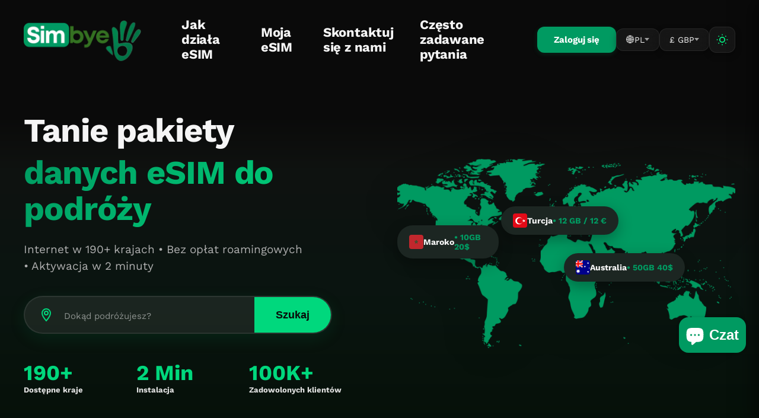

--- FILE ---
content_type: text/html; charset=utf-8
request_url: https://simbye.com/pl
body_size: 72067
content:
<!doctype html>
<html lang="pl" dir="ltr">
<head>



  <!-- ========================================
       META TAGS & SEO (ENTERPRISE OPTIMIZED)
       ======================================== -->
  <meta charset="UTF-8">
  <meta http-equiv="X-UA-Compatible" content="IE=edge">
  <meta name="viewport" content="width=device-width, initial-scale=1.0">
  
  <!-- ========================================
       INTELLIGENT ROBOTS META (SINGLE SOURCE OF TRUTH)
       ======================================== -->
  
  
  
  <meta name="robots" content="index, follow, max-snippet:-1, max-image-preview:large, max-video-preview:-1">
  <meta name="googlebot" content="index, follow, max-snippet:-1, max-image-preview:large">
  <meta name="bingbot" content="index, follow, max-snippet:-1, max-image-preview:large">
  
  <!-- Theme Color (Browser UI) -->
  <meta name="theme-color" content="#009a61" media="(prefers-color-scheme: light)">
  <meta name="theme-color" content="#0a0a0a" media="(prefers-color-scheme: dark)">
  
  <!-- Google Site Verification -->
  <meta name="google-site-verification" content="7b_1zieYW2EKr0VNKoB_OvPsHTrpvjJ-MovSdnsfUZQ">
  <meta name="format-detection" content="telephone=no">
  
  <!-- Preconnect & DNS Prefetch -->
  <link rel="preconnect" href="https://cdn.shopify.com" crossorigin>
  <link rel="preconnect" href="https://cdnjs.cloudflare.com" crossorigin>
  <link rel="dns-prefetch" href="//cdn.shopify.com">
  <link rel="dns-prefetch" href="//cdnjs.cloudflare.com">
  
  <!-- Preload Critical Resources -->
  <link rel="preload" as="image" href="https://cdn.shopify.com/s/files/1/0633/9012/2175/files/Simbye_Company_logo.webp?v=1739551616" type="image/webp">
  <link rel="preload" href="//simbye.com/cdn/shop/t/51/assets/critical.css?v=144216164813630057161760367814" as="style">
  
  <!-- Critical CSS -->
  <link href="//simbye.com/cdn/shop/t/51/assets/critical.css?v=144216164813630057161760367814" rel="stylesheet" type="text/css" media="all" />
  
  <!-- ========================================
       CANONICAL URL (SINGLE SOURCE OF TRUTH)
       ======================================== -->

  
  
    <link rel="canonical" href="https://simbye.com/pl">
  

  
  <!-- Meta Tags Snippet (includes OG, Twitter, AI tags) -->
  <!-- ========================================
     META TAGS SNIPPET (ENTERPRISE OPTIMIZED)
     Only includes: Title, Description, OG, Twitter
     
     ⚠️ NOT included here (in theme.liquid):
     - Charset & Viewport (theme.liquid)
     - Canonical URL (theme.liquid)
     - Hreflang (theme.liquid)
     - Robots Meta (theme.liquid)
     ======================================== -->

<!-- ===== TITLE ===== -->
<title>eSIM od 0 zł | 190+ krajów | Simbye
</title>

<!-- ===== META DESCRIPTION ===== -->

  <meta name="description" content="Kup eSIM ze 100 MB GRATIS na próbę ✓ Pakiety prepaid 1-50GB ✓ Bez umowy ✓ Aktywacja w 60 sekund. Wypróbuj teraz!">


<!-- ===== PAGINATION (for Collections/Blogs) ===== -->


<!-- ===== OPEN GRAPH TAGS ===== --><meta property="og:site_name" content="Simbye">
<meta property="og:url" content="https://simbye.com/pl">
<meta property="og:title" content="eSIM od 0 zł | 190+ krajów | Simbye">
<meta property="og:type" content="website">
<meta property="og:description" content="Kup eSIM ze 100 MB GRATIS na próbę ✓ Pakiety prepaid 1-50GB ✓ Bez umowy ✓ Aktywacja w 60 sekund. Wypróbuj teraz!">
<meta property="og:locale" content="pl">

<!-- RTL Support for Arabic -->


<!-- Alternate Locales -->

  
    
      <meta property="og:locale:alternate" content="en">
    
  
    
      <meta property="og:locale:alternate" content="it">
    
  
    
      <meta property="og:locale:alternate" content="fr">
    
  
    
      <meta property="og:locale:alternate" content="es">
    
  
    
      <meta property="og:locale:alternate" content="de">
    
  
    
      <meta property="og:locale:alternate" content="ar">
    
  
    
  
    
      <meta property="og:locale:alternate" content="tr">
    
  
    
      <meta property="og:locale:alternate" content="nl">
    
  
    
      <meta property="og:locale:alternate" content="pt_BR">
    
  
    
      <meta property="og:locale:alternate" content="ko">
    
  
    
      <meta property="og:locale:alternate" content="ja">
    
  


<!-- OG Image (mit Fallback) --><meta property="og:image" content="https://simbye.com/cdn/shop/files/Kein_Titel_1200_x_630_px.png?v=1763602481&width=1200">
  <meta property="og:image:secure_url" content="https://simbye.com/cdn/shop/files/Kein_Titel_1200_x_630_px.png?v=1763602481&width=1200"><meta property="og:image:width" content="1200">
<meta property="og:image:height" content="630">
<meta property="og:image:alt" content="eSIM od 0 zł | 190+ krajów | Simbye">

<!-- ===== PRODUCT-SPECIFIC TAGS ===== --><!-- ===== ARTICLE-SPECIFIC TAGS ===== --><!-- ===== TWITTER CARDS ===== -->
<meta name="twitter:card" content="summary_large_image">
<meta name="twitter:site" content="@simbyecom">
<meta name="twitter:title" content="eSIM od 0 zł | 190+ krajów | Simbye">
<meta name="twitter:description" content="Kup eSIM ze 100 MB GRATIS na próbę ✓ Pakiety prepaid 1-50GB ✓ Bez umowy ✓ Aktywacja w 60 sekund. Wypróbuj teraz!"><meta name="twitter:image" content="https://simbye.com/cdn/shop/files/Kein_Titel_1200_x_630_px.png?v=1763602481&width=1200"><meta name="twitter:image:alt" content="eSIM od 0 zł | 190+ krajów | Simbye">

<!-- ===== SOCIAL PROFILES ===== -->
<link rel="me" href="https://twitter.com/simbyecom">
<link rel="me" href="https://www.instagram.com/simbyecom/">
<link rel="me" href="https://www.facebook.com/profile.php?id=61557685794131">

  

<!-- Favicons -->
<link rel="icon" type="image/png" sizes="32x32" href="https://cdn.shopify.com/s/files/1/0633/9012/2175/files/favicon-32x32.png">
<link rel="icon" type="image/png" sizes="48x48" href="https://cdn.shopify.com/s/files/1/0633/9012/2175/files/favicon-48x48.png">
<link rel="icon" type="image/png" sizes="192x192" href="https://cdn.shopify.com/s/files/1/0633/9012/2175/files/android-chrome-192x192px.png">

<!-- iOS -->
<link rel="apple-touch-icon" sizes="180x180" href="https://cdn.shopify.com/s/files/1/0633/9012/2175/files/apple-touch-icon-logo.png">

<!-- PWA -->
<link rel="manifest" href="//simbye.com/cdn/shop/t/51/assets/manifest.json?v=1869334604201111351765964477">

<!-- Microsoft -->
<meta name="msapplication-TileColor" content="#009a61">
<meta name="msapplication-TileImage" content="https://cdn.shopify.com/s/files/1/0633/9012/2175/files/android-chrome-192x192px.png">

  
  <!-- /index.html Redirect Fix -->
  
  
  
  <!-- ========================================
       STRUCTURED DATA / SCHEMA.ORG
       ======================================== -->
  
  <!-- 1. Organization Schema (ALL PAGES) -->
  <script type="application/ld+json">
  {
    "@context": "https://schema.org",
    "@type": "Organization",
    "name": "Simbye",
    "url": "https://simbye.com",
    "logo": {
      "@type": "ImageObject",
      "url": "https://cdn.shopify.com/s/files/1/0633/9012/2175/files/Simbye_Company_logo.webp"
    },
    "sameAs": [
      "https://www.facebook.com/profile.php?id=61557685794131",
      "https://www.instagram.com/simbyecom/",
      "https://www.tiktok.com/@simbye.com",
      "https://www.youtube.com/@Simbye.",
      "https://twitter.com/simbyecom"
    ],
    "contactPoint": {
      "@type": "ContactPoint",
      "telephone": "+19701028954",
      "contactType": "customer service",
      "areaServed": "Worldwide",
      "availableLanguage": ["English", "German", "French", "Spanish", "Polish", "Dutch", "Turkish", "Arabic"]
    }
  }
  </script>
  
  <!-- 2. WebSite Schema with Sitelinks SearchBox (ALL PAGES) -->
  <script type="application/ld+json">
  {
    "@context": "https://schema.org",
    "@type": "WebSite",
    "name": "Simbye",
    "alternateName": "Simbye eSIM",
    "url": "https://simbye.com",
    "inLanguage": ["en", "de", "es", "fr", "tr", "nl", "pl", "ar"],
    "potentialAction": {
      "@type": "SearchAction",
      "target": {
        "@type": "EntryPoint",
        "urlTemplate": "https://simbye.com/search?q={search_term_string}"
      },
      "query-input": "required name=search_term_string"
    }
  }
  </script>
  

  
  <!-- 4. Product Schema (PRODUCT PAGES ONLY - OPTIMIZED FOR ZERO WARNINGS) -->
  
  
  <!-- ========================================
       SHOPIFY REQUIRED
       ======================================== -->
  <script>window.performance && window.performance.mark && window.performance.mark('shopify.content_for_header.start');</script><meta id="shopify-digital-wallet" name="shopify-digital-wallet" content="/63390122175/digital_wallets/dialog">
<meta name="shopify-checkout-api-token" content="d314018ef007d8e6a74bfa0a9bf72561">
<meta id="in-context-paypal-metadata" data-shop-id="63390122175" data-venmo-supported="false" data-environment="production" data-locale="pl_PL" data-paypal-v4="true" data-currency="GBP">
<link rel="alternate" hreflang="x-default" href="https://simbye.com/">
<link rel="alternate" hreflang="en" href="https://simbye.com/">
<link rel="alternate" hreflang="it" href="https://simbye.com/it">
<link rel="alternate" hreflang="fr" href="https://simbye.com/fr">
<link rel="alternate" hreflang="es" href="https://simbye.com/es">
<link rel="alternate" hreflang="de" href="https://simbye.com/de">
<link rel="alternate" hreflang="ar" href="https://simbye.com/ar">
<link rel="alternate" hreflang="pl" href="https://simbye.com/pl">
<link rel="alternate" hreflang="tr" href="https://simbye.com/tr">
<link rel="alternate" hreflang="nl" href="https://simbye.com/nl">
<link rel="alternate" hreflang="pt" href="https://simbye.com/pt">
<link rel="alternate" hreflang="ko" href="https://simbye.com/ko">
<link rel="alternate" hreflang="ja" href="https://simbye.com/ja">
<script async="async" src="/checkouts/internal/preloads.js?locale=pl-GB"></script>
<script id="apple-pay-shop-capabilities" type="application/json">{"shopId":63390122175,"countryCode":"GB","currencyCode":"GBP","merchantCapabilities":["supports3DS"],"merchantId":"gid:\/\/shopify\/Shop\/63390122175","merchantName":"Simbye","requiredBillingContactFields":["postalAddress","email"],"requiredShippingContactFields":["postalAddress","email"],"shippingType":"shipping","supportedNetworks":["visa","maestro","masterCard","amex","discover","elo"],"total":{"type":"pending","label":"Simbye","amount":"1.00"},"shopifyPaymentsEnabled":true,"supportsSubscriptions":true}</script>
<script id="shopify-features" type="application/json">{"accessToken":"d314018ef007d8e6a74bfa0a9bf72561","betas":["rich-media-storefront-analytics"],"domain":"simbye.com","predictiveSearch":true,"shopId":63390122175,"locale":"pl"}</script>
<script>var Shopify = Shopify || {};
Shopify.shop = "simbye.myshopify.com";
Shopify.locale = "pl";
Shopify.currency = {"active":"GBP","rate":"0.74475"};
Shopify.country = "GB";
Shopify.theme = {"name":"simbye-shopify-theme\/main","id":183576527225,"schema_name":"Skeleton","schema_version":"0.1.0","theme_store_id":null,"role":"main"};
Shopify.theme.handle = "null";
Shopify.theme.style = {"id":null,"handle":null};
Shopify.cdnHost = "simbye.com/cdn";
Shopify.routes = Shopify.routes || {};
Shopify.routes.root = "/pl/";</script>
<script type="module">!function(o){(o.Shopify=o.Shopify||{}).modules=!0}(window);</script>
<script>!function(o){function n(){var o=[];function n(){o.push(Array.prototype.slice.apply(arguments))}return n.q=o,n}var t=o.Shopify=o.Shopify||{};t.loadFeatures=n(),t.autoloadFeatures=n()}(window);</script>
<script id="shop-js-analytics" type="application/json">{"pageType":"index"}</script>
<script defer="defer" async type="module" src="//simbye.com/cdn/shopifycloud/shop-js/modules/v2/client.init-shop-cart-sync_D_fdrGlF.pl.esm.js"></script>
<script defer="defer" async type="module" src="//simbye.com/cdn/shopifycloud/shop-js/modules/v2/chunk.common_B0KbYP_1.esm.js"></script>
<script type="module">
  await import("//simbye.com/cdn/shopifycloud/shop-js/modules/v2/client.init-shop-cart-sync_D_fdrGlF.pl.esm.js");
await import("//simbye.com/cdn/shopifycloud/shop-js/modules/v2/chunk.common_B0KbYP_1.esm.js");

  window.Shopify.SignInWithShop?.initShopCartSync?.({"fedCMEnabled":true,"windoidEnabled":true});

</script>
<script>(function() {
  var isLoaded = false;
  function asyncLoad() {
    if (isLoaded) return;
    isLoaded = true;
    var urls = ["https:\/\/static.affiliatly.com\/shopify\/v3\/shopify.js?affiliatly_code=AF-1070019\u0026s=2\u0026shop=simbye.myshopify.com","https:\/\/dr4qe3ddw9y32.cloudfront.net\/awin-shopify-integration-code.js?aid=107814\u0026v=shopifyApp_5.0.0\u0026ts=1733755470548\u0026shop=simbye.myshopify.com"];
    for (var i = 0; i < urls.length; i++) {
      var s = document.createElement('script');
      s.type = 'text/javascript';
      s.async = true;
      s.src = urls[i];
      var x = document.getElementsByTagName('script')[0];
      x.parentNode.insertBefore(s, x);
    }
  };
  if(window.attachEvent) {
    window.attachEvent('onload', asyncLoad);
  } else {
    window.addEventListener('load', asyncLoad, false);
  }
})();</script>
<script id="__st">var __st={"a":63390122175,"offset":0,"reqid":"cf73abfa-683e-43f9-b05d-b844aa83a594-1769022173","pageurl":"simbye.com\/pl","u":"c7ab3538860c","p":"home"};</script>
<script>window.ShopifyPaypalV4VisibilityTracking = true;</script>
<script id="captcha-bootstrap">!function(){'use strict';const t='contact',e='account',n='new_comment',o=[[t,t],['blogs',n],['comments',n],[t,'customer']],c=[[e,'customer_login'],[e,'guest_login'],[e,'recover_customer_password'],[e,'create_customer']],r=t=>t.map((([t,e])=>`form[action*='/${t}']:not([data-nocaptcha='true']) input[name='form_type'][value='${e}']`)).join(','),a=t=>()=>t?[...document.querySelectorAll(t)].map((t=>t.form)):[];function s(){const t=[...o],e=r(t);return a(e)}const i='password',u='form_key',d=['recaptcha-v3-token','g-recaptcha-response','h-captcha-response',i],f=()=>{try{return window.sessionStorage}catch{return}},m='__shopify_v',_=t=>t.elements[u];function p(t,e,n=!1){try{const o=window.sessionStorage,c=JSON.parse(o.getItem(e)),{data:r}=function(t){const{data:e,action:n}=t;return t[m]||n?{data:e,action:n}:{data:t,action:n}}(c);for(const[e,n]of Object.entries(r))t.elements[e]&&(t.elements[e].value=n);n&&o.removeItem(e)}catch(o){console.error('form repopulation failed',{error:o})}}const l='form_type',E='cptcha';function T(t){t.dataset[E]=!0}const w=window,h=w.document,L='Shopify',v='ce_forms',y='captcha';let A=!1;((t,e)=>{const n=(g='f06e6c50-85a8-45c8-87d0-21a2b65856fe',I='https://cdn.shopify.com/shopifycloud/storefront-forms-hcaptcha/ce_storefront_forms_captcha_hcaptcha.v1.5.2.iife.js',D={infoText:'Chronione przez hCaptcha',privacyText:'Prywatność',termsText:'Warunki'},(t,e,n)=>{const o=w[L][v],c=o.bindForm;if(c)return c(t,g,e,D).then(n);var r;o.q.push([[t,g,e,D],n]),r=I,A||(h.body.append(Object.assign(h.createElement('script'),{id:'captcha-provider',async:!0,src:r})),A=!0)});var g,I,D;w[L]=w[L]||{},w[L][v]=w[L][v]||{},w[L][v].q=[],w[L][y]=w[L][y]||{},w[L][y].protect=function(t,e){n(t,void 0,e),T(t)},Object.freeze(w[L][y]),function(t,e,n,w,h,L){const[v,y,A,g]=function(t,e,n){const i=e?o:[],u=t?c:[],d=[...i,...u],f=r(d),m=r(i),_=r(d.filter((([t,e])=>n.includes(e))));return[a(f),a(m),a(_),s()]}(w,h,L),I=t=>{const e=t.target;return e instanceof HTMLFormElement?e:e&&e.form},D=t=>v().includes(t);t.addEventListener('submit',(t=>{const e=I(t);if(!e)return;const n=D(e)&&!e.dataset.hcaptchaBound&&!e.dataset.recaptchaBound,o=_(e),c=g().includes(e)&&(!o||!o.value);(n||c)&&t.preventDefault(),c&&!n&&(function(t){try{if(!f())return;!function(t){const e=f();if(!e)return;const n=_(t);if(!n)return;const o=n.value;o&&e.removeItem(o)}(t);const e=Array.from(Array(32),(()=>Math.random().toString(36)[2])).join('');!function(t,e){_(t)||t.append(Object.assign(document.createElement('input'),{type:'hidden',name:u})),t.elements[u].value=e}(t,e),function(t,e){const n=f();if(!n)return;const o=[...t.querySelectorAll(`input[type='${i}']`)].map((({name:t})=>t)),c=[...d,...o],r={};for(const[a,s]of new FormData(t).entries())c.includes(a)||(r[a]=s);n.setItem(e,JSON.stringify({[m]:1,action:t.action,data:r}))}(t,e)}catch(e){console.error('failed to persist form',e)}}(e),e.submit())}));const S=(t,e)=>{t&&!t.dataset[E]&&(n(t,e.some((e=>e===t))),T(t))};for(const o of['focusin','change'])t.addEventListener(o,(t=>{const e=I(t);D(e)&&S(e,y())}));const B=e.get('form_key'),M=e.get(l),P=B&&M;t.addEventListener('DOMContentLoaded',(()=>{const t=y();if(P)for(const e of t)e.elements[l].value===M&&p(e,B);[...new Set([...A(),...v().filter((t=>'true'===t.dataset.shopifyCaptcha))])].forEach((e=>S(e,t)))}))}(h,new URLSearchParams(w.location.search),n,t,e,['guest_login'])})(!0,!0)}();</script>
<script integrity="sha256-4kQ18oKyAcykRKYeNunJcIwy7WH5gtpwJnB7kiuLZ1E=" data-source-attribution="shopify.loadfeatures" defer="defer" src="//simbye.com/cdn/shopifycloud/storefront/assets/storefront/load_feature-a0a9edcb.js" crossorigin="anonymous"></script>
<script data-source-attribution="shopify.dynamic_checkout.dynamic.init">var Shopify=Shopify||{};Shopify.PaymentButton=Shopify.PaymentButton||{isStorefrontPortableWallets:!0,init:function(){window.Shopify.PaymentButton.init=function(){};var t=document.createElement("script");t.src="https://simbye.com/cdn/shopifycloud/portable-wallets/latest/portable-wallets.pl.js",t.type="module",document.head.appendChild(t)}};
</script>
<script data-source-attribution="shopify.dynamic_checkout.buyer_consent">
  function portableWalletsHideBuyerConsent(e){var t=document.getElementById("shopify-buyer-consent"),n=document.getElementById("shopify-subscription-policy-button");t&&n&&(t.classList.add("hidden"),t.setAttribute("aria-hidden","true"),n.removeEventListener("click",e))}function portableWalletsShowBuyerConsent(e){var t=document.getElementById("shopify-buyer-consent"),n=document.getElementById("shopify-subscription-policy-button");t&&n&&(t.classList.remove("hidden"),t.removeAttribute("aria-hidden"),n.addEventListener("click",e))}window.Shopify?.PaymentButton&&(window.Shopify.PaymentButton.hideBuyerConsent=portableWalletsHideBuyerConsent,window.Shopify.PaymentButton.showBuyerConsent=portableWalletsShowBuyerConsent);
</script>
<script data-source-attribution="shopify.dynamic_checkout.cart.bootstrap">document.addEventListener("DOMContentLoaded",(function(){function t(){return document.querySelector("shopify-accelerated-checkout-cart, shopify-accelerated-checkout")}if(t())Shopify.PaymentButton.init();else{new MutationObserver((function(e,n){t()&&(Shopify.PaymentButton.init(),n.disconnect())})).observe(document.body,{childList:!0,subtree:!0})}}));
</script>
<link id="shopify-accelerated-checkout-styles" rel="stylesheet" media="screen" href="https://simbye.com/cdn/shopifycloud/portable-wallets/latest/accelerated-checkout-backwards-compat.css" crossorigin="anonymous">
<style id="shopify-accelerated-checkout-cart">
        #shopify-buyer-consent {
  margin-top: 1em;
  display: inline-block;
  width: 100%;
}

#shopify-buyer-consent.hidden {
  display: none;
}

#shopify-subscription-policy-button {
  background: none;
  border: none;
  padding: 0;
  text-decoration: underline;
  font-size: inherit;
  cursor: pointer;
}

#shopify-subscription-policy-button::before {
  box-shadow: none;
}

      </style>

<script>window.performance && window.performance.mark && window.performance.mark('shopify.content_for_header.end');</script>
  
  <!-- ========================================
       CUSTOM STYLES
       ======================================== -->
  <style data-shopify>
  
  @font-face {
  font-family: "Work Sans";
  font-weight: 400;
  font-style: normal;
  font-display: swap;
  src: url("//simbye.com/cdn/fonts/work_sans/worksans_n4.b7973b3d07d0ace13de1b1bea9c45759cdbe12cf.woff2") format("woff2"),
       url("//simbye.com/cdn/fonts/work_sans/worksans_n4.cf5ceb1e6d373a9505e637c1aff0a71d0959556d.woff") format("woff");
}

  @font-face {
  font-family: "Work Sans";
  font-weight: 700;
  font-style: normal;
  font-display: swap;
  src: url("//simbye.com/cdn/fonts/work_sans/worksans_n7.e2cf5bd8f2c7e9d30c030f9ea8eafc69f5a92f7b.woff2") format("woff2"),
       url("//simbye.com/cdn/fonts/work_sans/worksans_n7.20f1c80359e7f7b4327b81543e1acb5c32cd03cd.woff") format("woff");
}

  @font-face {
  font-family: "Work Sans";
  font-weight: 700;
  font-style: italic;
  font-display: swap;
  src: url("//simbye.com/cdn/fonts/work_sans/worksans_i7.7cdba6320b03c03dcaa365743a4e0e729fe97e54.woff2") format("woff2"),
       url("//simbye.com/cdn/fonts/work_sans/worksans_i7.42a9f4016982495f4c0b0fb3dc64cf8f2d0c3eaa.woff") format("woff");
}

  @font-face {
  font-family: "Work Sans";
  font-weight: 400;
  font-style: italic;
  font-display: swap;
  src: url("//simbye.com/cdn/fonts/work_sans/worksans_i4.16ff51e3e71fc1d09ff97b9ff9ccacbeeb384ec4.woff2") format("woff2"),
       url("//simbye.com/cdn/fonts/work_sans/worksans_i4.ed4a1418cba5b7f04f79e4d5c8a5f1a6bd34f23b.woff") format("woff");
}


  :root {
    --font-primary--family: "Work Sans", sans-serif;
    --font-primary--style: normal;
    --font-primary--weight: 400;
    --page-width: 90rem;
    --page-margin: 20px;
    --color-background: #FFFFFF;
    --color-foreground: #333333;
    --style-border-radius-inputs: 4px;
  }
</style>

  
  <!-- RTL Support Styles -->
  
  
  <!-- jQuery 3.7.1 with SRI -->
  <script defer 
          src="https://cdnjs.cloudflare.com/ajax/libs/jquery/3.7.1/jquery.min.js"
          integrity="sha512-v2CJ7UaYy4JwqLDIrZUI/4hqeoQieOmAZNXBeQyjo21dadnwR+8ZaIJVT8EE2iyI61OV8e6M8PP2/4hpQINQ/g=="
          crossorigin="anonymous"
          referrerpolicy="no-referrer"></script>
  
  <!-- Dark Mode Default Script (runs IMMEDIATELY) -->
  <script>
    (function() {
      var saved = null;
      try { saved = localStorage.getItem('theme'); } catch(e) {}
      var theme = saved || 'dark';
      document.documentElement.setAttribute('data-theme', theme);
      if (!saved) {
        try { localStorage.setItem('theme', 'dark'); } catch(e) {}
      }
    })();
  </script>
  
  <!-- Remove no-js class -->
  <script>
    document.documentElement.className = document.documentElement.className.replace('no-js', 'js');
  </script>





<!-- BEGIN app block: shopify://apps/bm-country-blocker-ip-blocker/blocks/boostmark-blocker/bf9db4b9-be4b-45e1-8127-bbcc07d93e7e -->

  <script src="https://cdn.shopify.com/extensions/019b300f-1323-7b7a-bda2-a589132c3189/boostymark-regionblock-71/assets/blocker.js?v=4&shop=simbye.myshopify.com" async></script>
  <script src="https://cdn.shopify.com/extensions/019b300f-1323-7b7a-bda2-a589132c3189/boostymark-regionblock-71/assets/jk4ukh.js?c=6&shop=simbye.myshopify.com" async></script>

  

  

  

  

  










  <script async>
    !function e(){document.body?function e(){let t=document.querySelector('head'),o=t&&t.hasAttribute('__cpp'),i=window.location.href,n=['shopifypreview','myshopify.com','shopify.com','simbye.com'].some(e=>i.includes(e));if(o||!n){document.body.innerHTML='';let s=document.createElement('div');s.textContent='Access Denied',s.style.position='fixed',s.style.top='50%',s.style.left='50%',s.style.transform='translate(-50%, -50%)',s.style.fontSize='2em',s.style.fontWeight='bold',document.body.appendChild(s);let d=new MutationObserver(e=>{e.forEach(()=>{document.body.innerHTML!==s.outerHTML&&(document.body.innerHTML='',document.body.appendChild(s));});});d.observe(document.body,{childList:!0,subtree:!0});}}():requestAnimationFrame(e);}();
  </script>




<!-- END app block --><!-- BEGIN app block: shopify://apps/tinycookie/blocks/cookie-embed/b65baef5-7248-4353-8fd9-b676240311dc --><script id="tiny-cookie-data" type="application/json">{"translations":{"language":"default","locale":"en","boxTitle":"We respect your privacy!","boxDescription":"By clicking “Accept all”, you agree that our website can store cookies on your device and disclose information in accordance with our Cookie Policy.","acceptButtonText":"Accept all","acceptRequiredButtonText":"Accept required only","preferencesButtonText":"Manage preferences","privacyPolicy":"Privacy policy","termsConditions":"Terms & Conditions","preferencesTitle":"Cookie consent preferences","preferencesDisclaimerTitle":"Cookie Usage","preferencesDisclaimerDescription":"Our website uses cookies to enhance your browsing experience. These cookies don't directly identify you but personalize your visit. You can manage your preferences, although blocking some cookies may impact the site's services.","necessaryCookiesTitle":"Strictly required cookies","necessaryCookiesDescription":"These cookies are crucial for site function and cannot be blocked. Blocking them might affect how our site works.","functionalityCookiesTitle":"Functionality cookies","functionalityCookiesDescription":"These cookies add extra features and personalization to our site. They're set by us or third-party providers. Not allowing these may affect certain services' functionality.","analyticsCookiesTitle":"Analytics cookies","analyticsCookiesDescription":"These cookies track visitor traffic and sources, gathering data to understand popular products and actions.","marketingCookiesTitle":"Marketing cookies","marketingCookiesDescription":"Marketing and advertising partners set these cookies to create your interest profile for showing relevant ads later. Disabling them means no targeted ads based on your interests.","preferencesAcceptButtonText":"Accept all","preferencesAcceptRequiredButtonText":"Accept required only","savePreferencesText":"Save preferences","privacyPolicyUrl":"https://simbye.com/policies/privacy-policy","termsAndConditionsUrl":"https://simbye.com/policies/terms-of-service","badgeTitle":"Cookie settings"},"preferencesSettings":{"backgroundColor":"#000000","titleColor":"#FFFFFF","titleSize":18,"titleWeight":500,"titlePaddingTop":15,"titlePaddingRight":15,"titlePaddingBottom":15,"titlePaddingLeft":15,"preferencesContentPaddingTop":15,"preferencesContentPaddingRight":15,"preferencesContentPaddingBottom":25,"preferencesContentPaddingLeft":15,"infoTitleColor":"#FFFFFF","infoTitleSize":16,"infoTitleWeight":500,"infoDescriptionColor":"#FFFFFF","infoDescriptionSize":14,"infoDescriptionWeight":300,"infoPaddingTop":0,"infoPaddingRight":0,"infoPaddingBottom":15,"infoPaddingLeft":0,"categoryTitleColor":"#FFFFFF","categoryTitleSize":16,"categoryTitleWeight":500,"categoryTitlePaddingTop":10,"categoryTitlePaddingRight":15,"categoryTitlePaddingBottom":10,"categoryTitlePaddingLeft":15,"categoryContentColor":"#FFFFFF","categoryContentSize":14,"categoryContentWeight":300,"categoryContentPaddingTop":10,"categoryContentPaddingRight":15,"categoryContentPaddingBottom":10,"categoryContentPaddingLeft":15,"categoryBoxBorderColor":"#009A61","categoryBoxRadius":5,"buttonSize":14,"buttonWeight":500,"buttonPaddingTop":12,"buttonPaddingRight":16,"buttonPaddingBottom":12,"buttonPaddingLeft":16,"buttonBorderRadius":5,"buttonSpacing":10,"acceptButtonBackground":"#009A61","acceptButtonColor":"#ffffff","rejectButtonBackground":"#eaeff2","rejectButtonColor":"#000000","saveButtonBackground":"#eaeff2","saveButtonColor":"#000000"},"boxSettings":{"fontFamily":"inter","backgroundColor":"#000000","showBackdrop":0,"backdropOpacity":30,"titleColor":"#FFFFFF","titleSize":16,"titleWeight":500,"descriptionColor":"#FFFFFF","descriptionSize":14,"descriptionWeight":300,"contentPaddingTop":0,"contentPaddingRight":0,"contentPaddingBottom":20,"contentPaddingLeft":0,"buttonSize":14,"buttonWeight":500,"buttonPaddingTop":0,"buttonPaddingRight":0,"buttonPaddingBottom":0,"buttonPaddingLeft":0,"buttonBorderRadius":5,"buttonSpacing":10,"acceptButtonBackground":"#009A61","acceptButtonColor":"#ffffff","rejectButtonBackground":"#eaeff2","rejectButtonColor":"#000000","preferencesButtonBackground":"#eaeff2","preferencesButtonColor":"#000000","closeButtonColor":"#2d4156","legalBackground":"#FFFFFF","legalColor":"#000000","legalSize":14,"legalWeight":400,"legalPaddingTop":10,"legalPaddingRight":15,"legalPaddingBottom":10,"legalPaddingLeft":15},"cookieCategories":{"functionality":"_gid,__cfduid","analytics":"_s,_shopify_d,_shopify_fs,_shopify_s,_shopify_sa_t,_shopify_sa_p,_shopify_y,_y,_shopify_evids,_ga,_gat,__atuvc,__atuvs,__utma,customer_auth_provider,customer_auth_session_created_at,_orig_referrer,_landing_page","marketing":"_gads,IDE,GPS,PREF,BizoID,_fbp,_fbc,__adroll,__adroll_v4,__adroll_fpc,__ar_v4,kla_id,_gcl_au","required":"_ab,_secure_session_id,cart,cart_sig,cart_ts,cart_ver,cart_currency,checkout_token,Secure_customer_sig,storefront_digest,_shopify_m,_shopify_tm,_shopify_tw,_tracking_consent,tracked_start_checkout,identity_state,identity_customer_account_number,_customer_account_shop_sessions,_secure_account_session_id,_shopify_country,_storefront_u,_cmp_a,c,checkout,customer_account_locale,dynamic_checkout_shown_on_cart,hide_shopify_pay_for_checkout,shopify_pay,shopify_pay_redirect,shop_pay_accelerated,keep_alive,source_name,master_device_id,previous_step,discount_code,remember_me,checkout_session_lookup,checkout_prefill,checkout_queue_token,checkout_queue_checkout_token,checkout_worker_session,checkout_session_token,cookietest,order,identity-state,card_update_verification_id,customer_account_new_login,customer_account_preview,customer_payment_method,customer_shop_pay_agreement,pay_update_intent_id,localization,profile_preview_token,login_with_shop_finalize,preview_theme,shopify-editor-unconfirmed-settings,wpm-test-cookie,affiliatly_v3"},"generalSettings":{"showAnalytics":1,"showMarketing":1,"showFunctionality":1,"boxDesign":"box","boxPosition":"bottom-left","showReject":1,"showPreferences":0,"categoriesChecked":1,"showPrivacyPolicy":0,"showTermsAndConditions":0,"privacyPolicyUrl":"https://simbye.com/policies/privacy-policy","termsAndConditionsUrl":"https://simbye.com/policies/terms-of-service","showCloseButton":1,"closeButtonBehaviour":"close_banner","gpcModeActive":0,"consentModeActive":0,"pixelModeActive":0,"removeCookies":0},"translatedLanguages":[],"registerConsent":false,"loadedGlobally":true,"geoLocation":{"europe":1,"usa":1,"usaStates":null,"brazil":1,"canada":1,"albertaBritishColumbia":1,"japan":1,"thailand":1,"switzerland":1},"badgeSettings":{"active":0,"position":"bottom_left","backgroundColor":"#FFFFFF","iconColor":"#FF974F","titleColor":"#FFFFFF","svgImage":"<svg width=\"35\" height=\"35\" viewBox=\"0 0 35 35\" fill=\"none\" xmlns=\"http://www.w3.org/2000/svg\"> <path d=\"M34.3019 16.1522C32.0507 15.3437 30.666 13.0527 30.84 11.2436C30.84 10.9461 30.6617 10.6697 30.4364 10.4745C30.2111 10.2802 29.8617 10.1962 29.5692 10.2432C26.1386 10.7465 22.9972 8.23671 22.6859 4.7087C22.6579 4.39028 22.4837 4.10385 22.2133 3.93261C21.944 3.7624 21.6085 3.72535 21.3111 3.8365C18.5303 4.85485 15.9028 3.01353 14.8544 0.614257C14.6581 0.165616 14.1715 -0.0817072 13.6918 0.0244546C5.79815 1.78586 0 9.4101 0 17.5001C0 27.112 7.88796 35 17.4999 35C27.1119 35 34.9999 27.112 34.9999 17.5001C34.9714 16.8893 34.9671 16.3905 34.3019 16.1522ZM7.1948 18.6026C6.62851 18.6026 6.16941 18.1435 6.16941 17.5772C6.16941 17.0108 6.62851 16.5518 7.1948 16.5518C7.76109 16.5518 8.22019 17.0108 8.22019 17.5772C8.22019 18.1435 7.76102 18.6026 7.1948 18.6026ZM11.3476 26.7285C9.65135 26.7285 8.27146 25.3486 8.27146 23.6524C8.27146 21.9561 9.65135 20.5762 11.3476 20.5762C13.0439 20.5762 14.4238 21.9561 14.4238 23.6524C14.4238 25.3486 13.0439 26.7285 11.3476 26.7285ZM12.373 14.4239C11.2425 14.4239 10.3222 13.5036 10.3222 12.3731C10.3222 11.2426 11.2425 10.3223 12.373 10.3223C13.5035 10.3223 14.4238 11.2426 14.4238 12.3731C14.4238 13.5036 13.5035 14.4239 12.373 14.4239ZM20.5761 28.7793C19.4456 28.7793 18.5253 27.8591 18.5253 26.7285C18.5253 25.598 19.4456 24.6778 20.5761 24.6778C21.7066 24.6778 22.6269 25.598 22.6269 26.7285C22.6269 27.8591 21.7066 28.7793 20.5761 28.7793ZM21.6015 20.5762C19.9052 20.5762 18.5253 19.1963 18.5253 17.5001C18.5253 15.8038 19.9052 14.4239 21.6015 14.4239C23.2978 14.4239 24.6776 15.8038 24.6776 17.5001C24.6776 19.1963 23.2978 20.5762 21.6015 20.5762ZM27.7025 22.7042C27.1363 22.7042 26.6772 22.2451 26.6772 21.6788C26.6772 21.1124 27.1363 20.6534 27.7025 20.6534C28.2688 20.6534 28.7279 21.1124 28.7279 21.6788C28.7279 22.2451 28.2688 22.7042 27.7025 22.7042Z\" fill=\"#FF974F\"/> </svg>","openType":"preferences","cornerPadding":15}}</script>
<style>
    

    

    
</style>


<!-- END app block --><script src="https://cdn.shopify.com/extensions/0199f9c3-f0d7-7051-a9db-66294e3ed5c4/tinycookie-prod-125/assets/tiny-cookie.min.js" type="text/javascript" defer="defer"></script>
<link href="https://cdn.shopify.com/extensions/0199f9c3-f0d7-7051-a9db-66294e3ed5c4/tinycookie-prod-125/assets/tiny-cookie.min.css" rel="stylesheet" type="text/css" media="all">
<script src="https://cdn.shopify.com/extensions/e8878072-2f6b-4e89-8082-94b04320908d/inbox-1254/assets/inbox-chat-loader.js" type="text/javascript" defer="defer"></script>
<link href="https://monorail-edge.shopifysvc.com" rel="dns-prefetch">
<script>(function(){if ("sendBeacon" in navigator && "performance" in window) {try {var session_token_from_headers = performance.getEntriesByType('navigation')[0].serverTiming.find(x => x.name == '_s').description;} catch {var session_token_from_headers = undefined;}var session_cookie_matches = document.cookie.match(/_shopify_s=([^;]*)/);var session_token_from_cookie = session_cookie_matches && session_cookie_matches.length === 2 ? session_cookie_matches[1] : "";var session_token = session_token_from_headers || session_token_from_cookie || "";function handle_abandonment_event(e) {var entries = performance.getEntries().filter(function(entry) {return /monorail-edge.shopifysvc.com/.test(entry.name);});if (!window.abandonment_tracked && entries.length === 0) {window.abandonment_tracked = true;var currentMs = Date.now();var navigation_start = performance.timing.navigationStart;var payload = {shop_id: 63390122175,url: window.location.href,navigation_start,duration: currentMs - navigation_start,session_token,page_type: "index"};window.navigator.sendBeacon("https://monorail-edge.shopifysvc.com/v1/produce", JSON.stringify({schema_id: "online_store_buyer_site_abandonment/1.1",payload: payload,metadata: {event_created_at_ms: currentMs,event_sent_at_ms: currentMs}}));}}window.addEventListener('pagehide', handle_abandonment_event);}}());</script>
<script id="web-pixels-manager-setup">(function e(e,d,r,n,o){if(void 0===o&&(o={}),!Boolean(null===(a=null===(i=window.Shopify)||void 0===i?void 0:i.analytics)||void 0===a?void 0:a.replayQueue)){var i,a;window.Shopify=window.Shopify||{};var t=window.Shopify;t.analytics=t.analytics||{};var s=t.analytics;s.replayQueue=[],s.publish=function(e,d,r){return s.replayQueue.push([e,d,r]),!0};try{self.performance.mark("wpm:start")}catch(e){}var l=function(){var e={modern:/Edge?\/(1{2}[4-9]|1[2-9]\d|[2-9]\d{2}|\d{4,})\.\d+(\.\d+|)|Firefox\/(1{2}[4-9]|1[2-9]\d|[2-9]\d{2}|\d{4,})\.\d+(\.\d+|)|Chrom(ium|e)\/(9{2}|\d{3,})\.\d+(\.\d+|)|(Maci|X1{2}).+ Version\/(15\.\d+|(1[6-9]|[2-9]\d|\d{3,})\.\d+)([,.]\d+|)( \(\w+\)|)( Mobile\/\w+|) Safari\/|Chrome.+OPR\/(9{2}|\d{3,})\.\d+\.\d+|(CPU[ +]OS|iPhone[ +]OS|CPU[ +]iPhone|CPU IPhone OS|CPU iPad OS)[ +]+(15[._]\d+|(1[6-9]|[2-9]\d|\d{3,})[._]\d+)([._]\d+|)|Android:?[ /-](13[3-9]|1[4-9]\d|[2-9]\d{2}|\d{4,})(\.\d+|)(\.\d+|)|Android.+Firefox\/(13[5-9]|1[4-9]\d|[2-9]\d{2}|\d{4,})\.\d+(\.\d+|)|Android.+Chrom(ium|e)\/(13[3-9]|1[4-9]\d|[2-9]\d{2}|\d{4,})\.\d+(\.\d+|)|SamsungBrowser\/([2-9]\d|\d{3,})\.\d+/,legacy:/Edge?\/(1[6-9]|[2-9]\d|\d{3,})\.\d+(\.\d+|)|Firefox\/(5[4-9]|[6-9]\d|\d{3,})\.\d+(\.\d+|)|Chrom(ium|e)\/(5[1-9]|[6-9]\d|\d{3,})\.\d+(\.\d+|)([\d.]+$|.*Safari\/(?![\d.]+ Edge\/[\d.]+$))|(Maci|X1{2}).+ Version\/(10\.\d+|(1[1-9]|[2-9]\d|\d{3,})\.\d+)([,.]\d+|)( \(\w+\)|)( Mobile\/\w+|) Safari\/|Chrome.+OPR\/(3[89]|[4-9]\d|\d{3,})\.\d+\.\d+|(CPU[ +]OS|iPhone[ +]OS|CPU[ +]iPhone|CPU IPhone OS|CPU iPad OS)[ +]+(10[._]\d+|(1[1-9]|[2-9]\d|\d{3,})[._]\d+)([._]\d+|)|Android:?[ /-](13[3-9]|1[4-9]\d|[2-9]\d{2}|\d{4,})(\.\d+|)(\.\d+|)|Mobile Safari.+OPR\/([89]\d|\d{3,})\.\d+\.\d+|Android.+Firefox\/(13[5-9]|1[4-9]\d|[2-9]\d{2}|\d{4,})\.\d+(\.\d+|)|Android.+Chrom(ium|e)\/(13[3-9]|1[4-9]\d|[2-9]\d{2}|\d{4,})\.\d+(\.\d+|)|Android.+(UC? ?Browser|UCWEB|U3)[ /]?(15\.([5-9]|\d{2,})|(1[6-9]|[2-9]\d|\d{3,})\.\d+)\.\d+|SamsungBrowser\/(5\.\d+|([6-9]|\d{2,})\.\d+)|Android.+MQ{2}Browser\/(14(\.(9|\d{2,})|)|(1[5-9]|[2-9]\d|\d{3,})(\.\d+|))(\.\d+|)|K[Aa][Ii]OS\/(3\.\d+|([4-9]|\d{2,})\.\d+)(\.\d+|)/},d=e.modern,r=e.legacy,n=navigator.userAgent;return n.match(d)?"modern":n.match(r)?"legacy":"unknown"}(),u="modern"===l?"modern":"legacy",c=(null!=n?n:{modern:"",legacy:""})[u],f=function(e){return[e.baseUrl,"/wpm","/b",e.hashVersion,"modern"===e.buildTarget?"m":"l",".js"].join("")}({baseUrl:d,hashVersion:r,buildTarget:u}),m=function(e){var d=e.version,r=e.bundleTarget,n=e.surface,o=e.pageUrl,i=e.monorailEndpoint;return{emit:function(e){var a=e.status,t=e.errorMsg,s=(new Date).getTime(),l=JSON.stringify({metadata:{event_sent_at_ms:s},events:[{schema_id:"web_pixels_manager_load/3.1",payload:{version:d,bundle_target:r,page_url:o,status:a,surface:n,error_msg:t},metadata:{event_created_at_ms:s}}]});if(!i)return console&&console.warn&&console.warn("[Web Pixels Manager] No Monorail endpoint provided, skipping logging."),!1;try{return self.navigator.sendBeacon.bind(self.navigator)(i,l)}catch(e){}var u=new XMLHttpRequest;try{return u.open("POST",i,!0),u.setRequestHeader("Content-Type","text/plain"),u.send(l),!0}catch(e){return console&&console.warn&&console.warn("[Web Pixels Manager] Got an unhandled error while logging to Monorail."),!1}}}}({version:r,bundleTarget:l,surface:e.surface,pageUrl:self.location.href,monorailEndpoint:e.monorailEndpoint});try{o.browserTarget=l,function(e){var d=e.src,r=e.async,n=void 0===r||r,o=e.onload,i=e.onerror,a=e.sri,t=e.scriptDataAttributes,s=void 0===t?{}:t,l=document.createElement("script"),u=document.querySelector("head"),c=document.querySelector("body");if(l.async=n,l.src=d,a&&(l.integrity=a,l.crossOrigin="anonymous"),s)for(var f in s)if(Object.prototype.hasOwnProperty.call(s,f))try{l.dataset[f]=s[f]}catch(e){}if(o&&l.addEventListener("load",o),i&&l.addEventListener("error",i),u)u.appendChild(l);else{if(!c)throw new Error("Did not find a head or body element to append the script");c.appendChild(l)}}({src:f,async:!0,onload:function(){if(!function(){var e,d;return Boolean(null===(d=null===(e=window.Shopify)||void 0===e?void 0:e.analytics)||void 0===d?void 0:d.initialized)}()){var d=window.webPixelsManager.init(e)||void 0;if(d){var r=window.Shopify.analytics;r.replayQueue.forEach((function(e){var r=e[0],n=e[1],o=e[2];d.publishCustomEvent(r,n,o)})),r.replayQueue=[],r.publish=d.publishCustomEvent,r.visitor=d.visitor,r.initialized=!0}}},onerror:function(){return m.emit({status:"failed",errorMsg:"".concat(f," has failed to load")})},sri:function(e){var d=/^sha384-[A-Za-z0-9+/=]+$/;return"string"==typeof e&&d.test(e)}(c)?c:"",scriptDataAttributes:o}),m.emit({status:"loading"})}catch(e){m.emit({status:"failed",errorMsg:(null==e?void 0:e.message)||"Unknown error"})}}})({shopId: 63390122175,storefrontBaseUrl: "https://simbye.com",extensionsBaseUrl: "https://extensions.shopifycdn.com/cdn/shopifycloud/web-pixels-manager",monorailEndpoint: "https://monorail-edge.shopifysvc.com/unstable/produce_batch",surface: "storefront-renderer",enabledBetaFlags: ["2dca8a86"],webPixelsConfigList: [{"id":"2453045625","configuration":"{\"campaignCode\":\"daec78ae77\",\"postbackKey\":\"9171e155E341Ac511B9feAB4ae62f912\",\"cookieLifetime\":\"90\",\"additionalSourceIndicators\":\"[]\",\"mainSourceIndicator\":\"utm_source\",\"appUrl\":\"https:\\\/\\\/shplugin.asbmit.com\"}","eventPayloadVersion":"v1","runtimeContext":"STRICT","scriptVersion":"c320c2ce40360d6341d3b74b4dc6f704","type":"APP","apiClientId":250921975809,"privacyPurposes":[],"dataSharingAdjustments":{"protectedCustomerApprovalScopes":["read_customer_personal_data"]}},{"id":"1627718009","configuration":"{\"config\":\"{\\\"google_tag_ids\\\":[\\\"AW-16537187822\\\",\\\"AW-16732887983\\\",\\\"GT-K484LQVW\\\"],\\\"target_country\\\":\\\"US\\\",\\\"gtag_events\\\":[{\\\"type\\\":\\\"begin_checkout\\\",\\\"action_label\\\":[\\\"G-3EHSTQH0SW\\\",\\\"AW-16732887983\\\/edJxCOzDvbAaEK-37qo-\\\"]},{\\\"type\\\":\\\"search\\\",\\\"action_label\\\":[\\\"G-3EHSTQH0SW\\\",\\\"AW-16732887983\\\/eTloCPjDvbAaEK-37qo-\\\"]},{\\\"type\\\":\\\"view_item\\\",\\\"action_label\\\":[\\\"G-3EHSTQH0SW\\\",\\\"AW-16732887983\\\/P6WZCPXDvbAaEK-37qo-\\\",\\\"MC-7C1XPSH485\\\"]},{\\\"type\\\":\\\"purchase\\\",\\\"action_label\\\":[\\\"G-3EHSTQH0SW\\\",\\\"AW-16732887983\\\/oEu7COnDvbAaEK-37qo-\\\",\\\"MC-7C1XPSH485\\\"]},{\\\"type\\\":\\\"page_view\\\",\\\"action_label\\\":[\\\"G-3EHSTQH0SW\\\",\\\"AW-16732887983\\\/-NHiCPLDvbAaEK-37qo-\\\",\\\"MC-7C1XPSH485\\\"]},{\\\"type\\\":\\\"add_payment_info\\\",\\\"action_label\\\":[\\\"G-3EHSTQH0SW\\\",\\\"AW-16732887983\\\/GEMVCPvDvbAaEK-37qo-\\\"]},{\\\"type\\\":\\\"add_to_cart\\\",\\\"action_label\\\":[\\\"G-3EHSTQH0SW\\\",\\\"AW-16732887983\\\/nU63CO_DvbAaEK-37qo-\\\"]}],\\\"enable_monitoring_mode\\\":false}\"}","eventPayloadVersion":"v1","runtimeContext":"OPEN","scriptVersion":"b2a88bafab3e21179ed38636efcd8a93","type":"APP","apiClientId":1780363,"privacyPurposes":[],"dataSharingAdjustments":{"protectedCustomerApprovalScopes":["read_customer_address","read_customer_email","read_customer_name","read_customer_personal_data","read_customer_phone"]}},{"id":"1021673849","configuration":"{\"advertiserId\":\"107814\",\"shopDomain\":\"simbye.myshopify.com\",\"appVersion\":\"shopifyApp_5.0.0\"}","eventPayloadVersion":"v1","runtimeContext":"STRICT","scriptVersion":"1a9b197b9c069133fae8fa2fc7a957a6","type":"APP","apiClientId":2887701,"privacyPurposes":["ANALYTICS","MARKETING"],"dataSharingAdjustments":{"protectedCustomerApprovalScopes":["read_customer_personal_data"]}},{"id":"1021051257","configuration":"{\"accountID\":\"AF-1070019\", \"server\": \"S2\"}","eventPayloadVersion":"v1","runtimeContext":"STRICT","scriptVersion":"7a2c71e345b769300212968dc75a7a85","type":"APP","apiClientId":293037,"privacyPurposes":["ANALYTICS","MARKETING","SALE_OF_DATA"],"dataSharingAdjustments":{"protectedCustomerApprovalScopes":["read_customer_email","read_customer_name","read_customer_personal_data","read_customer_phone"]}},{"id":"shopify-app-pixel","configuration":"{}","eventPayloadVersion":"v1","runtimeContext":"STRICT","scriptVersion":"0450","apiClientId":"shopify-pixel","type":"APP","privacyPurposes":["ANALYTICS","MARKETING"]},{"id":"shopify-custom-pixel","eventPayloadVersion":"v1","runtimeContext":"LAX","scriptVersion":"0450","apiClientId":"shopify-pixel","type":"CUSTOM","privacyPurposes":["ANALYTICS","MARKETING"]}],isMerchantRequest: false,initData: {"shop":{"name":"Simbye","paymentSettings":{"currencyCode":"USD"},"myshopifyDomain":"simbye.myshopify.com","countryCode":"GB","storefrontUrl":"https:\/\/simbye.com\/pl"},"customer":null,"cart":null,"checkout":null,"productVariants":[],"purchasingCompany":null},},"https://simbye.com/cdn","fcfee988w5aeb613cpc8e4bc33m6693e112",{"modern":"","legacy":""},{"shopId":"63390122175","storefrontBaseUrl":"https:\/\/simbye.com","extensionBaseUrl":"https:\/\/extensions.shopifycdn.com\/cdn\/shopifycloud\/web-pixels-manager","surface":"storefront-renderer","enabledBetaFlags":"[\"2dca8a86\"]","isMerchantRequest":"false","hashVersion":"fcfee988w5aeb613cpc8e4bc33m6693e112","publish":"custom","events":"[[\"page_viewed\",{}]]"});</script><script>
  window.ShopifyAnalytics = window.ShopifyAnalytics || {};
  window.ShopifyAnalytics.meta = window.ShopifyAnalytics.meta || {};
  window.ShopifyAnalytics.meta.currency = 'GBP';
  var meta = {"page":{"pageType":"home","requestId":"cf73abfa-683e-43f9-b05d-b844aa83a594-1769022173"}};
  for (var attr in meta) {
    window.ShopifyAnalytics.meta[attr] = meta[attr];
  }
</script>
<script class="analytics">
  (function () {
    var customDocumentWrite = function(content) {
      var jquery = null;

      if (window.jQuery) {
        jquery = window.jQuery;
      } else if (window.Checkout && window.Checkout.$) {
        jquery = window.Checkout.$;
      }

      if (jquery) {
        jquery('body').append(content);
      }
    };

    var hasLoggedConversion = function(token) {
      if (token) {
        return document.cookie.indexOf('loggedConversion=' + token) !== -1;
      }
      return false;
    }

    var setCookieIfConversion = function(token) {
      if (token) {
        var twoMonthsFromNow = new Date(Date.now());
        twoMonthsFromNow.setMonth(twoMonthsFromNow.getMonth() + 2);

        document.cookie = 'loggedConversion=' + token + '; expires=' + twoMonthsFromNow;
      }
    }

    var trekkie = window.ShopifyAnalytics.lib = window.trekkie = window.trekkie || [];
    if (trekkie.integrations) {
      return;
    }
    trekkie.methods = [
      'identify',
      'page',
      'ready',
      'track',
      'trackForm',
      'trackLink'
    ];
    trekkie.factory = function(method) {
      return function() {
        var args = Array.prototype.slice.call(arguments);
        args.unshift(method);
        trekkie.push(args);
        return trekkie;
      };
    };
    for (var i = 0; i < trekkie.methods.length; i++) {
      var key = trekkie.methods[i];
      trekkie[key] = trekkie.factory(key);
    }
    trekkie.load = function(config) {
      trekkie.config = config || {};
      trekkie.config.initialDocumentCookie = document.cookie;
      var first = document.getElementsByTagName('script')[0];
      var script = document.createElement('script');
      script.type = 'text/javascript';
      script.onerror = function(e) {
        var scriptFallback = document.createElement('script');
        scriptFallback.type = 'text/javascript';
        scriptFallback.onerror = function(error) {
                var Monorail = {
      produce: function produce(monorailDomain, schemaId, payload) {
        var currentMs = new Date().getTime();
        var event = {
          schema_id: schemaId,
          payload: payload,
          metadata: {
            event_created_at_ms: currentMs,
            event_sent_at_ms: currentMs
          }
        };
        return Monorail.sendRequest("https://" + monorailDomain + "/v1/produce", JSON.stringify(event));
      },
      sendRequest: function sendRequest(endpointUrl, payload) {
        // Try the sendBeacon API
        if (window && window.navigator && typeof window.navigator.sendBeacon === 'function' && typeof window.Blob === 'function' && !Monorail.isIos12()) {
          var blobData = new window.Blob([payload], {
            type: 'text/plain'
          });

          if (window.navigator.sendBeacon(endpointUrl, blobData)) {
            return true;
          } // sendBeacon was not successful

        } // XHR beacon

        var xhr = new XMLHttpRequest();

        try {
          xhr.open('POST', endpointUrl);
          xhr.setRequestHeader('Content-Type', 'text/plain');
          xhr.send(payload);
        } catch (e) {
          console.log(e);
        }

        return false;
      },
      isIos12: function isIos12() {
        return window.navigator.userAgent.lastIndexOf('iPhone; CPU iPhone OS 12_') !== -1 || window.navigator.userAgent.lastIndexOf('iPad; CPU OS 12_') !== -1;
      }
    };
    Monorail.produce('monorail-edge.shopifysvc.com',
      'trekkie_storefront_load_errors/1.1',
      {shop_id: 63390122175,
      theme_id: 183576527225,
      app_name: "storefront",
      context_url: window.location.href,
      source_url: "//simbye.com/cdn/s/trekkie.storefront.cd680fe47e6c39ca5d5df5f0a32d569bc48c0f27.min.js"});

        };
        scriptFallback.async = true;
        scriptFallback.src = '//simbye.com/cdn/s/trekkie.storefront.cd680fe47e6c39ca5d5df5f0a32d569bc48c0f27.min.js';
        first.parentNode.insertBefore(scriptFallback, first);
      };
      script.async = true;
      script.src = '//simbye.com/cdn/s/trekkie.storefront.cd680fe47e6c39ca5d5df5f0a32d569bc48c0f27.min.js';
      first.parentNode.insertBefore(script, first);
    };
    trekkie.load(
      {"Trekkie":{"appName":"storefront","development":false,"defaultAttributes":{"shopId":63390122175,"isMerchantRequest":null,"themeId":183576527225,"themeCityHash":"7698799984610626374","contentLanguage":"pl","currency":"GBP","eventMetadataId":"5d8d601f-9ed4-4817-8a28-13672d8eba59"},"isServerSideCookieWritingEnabled":true,"monorailRegion":"shop_domain","enabledBetaFlags":["65f19447"]},"Session Attribution":{},"S2S":{"facebookCapiEnabled":false,"source":"trekkie-storefront-renderer","apiClientId":580111}}
    );

    var loaded = false;
    trekkie.ready(function() {
      if (loaded) return;
      loaded = true;

      window.ShopifyAnalytics.lib = window.trekkie;

      var originalDocumentWrite = document.write;
      document.write = customDocumentWrite;
      try { window.ShopifyAnalytics.merchantGoogleAnalytics.call(this); } catch(error) {};
      document.write = originalDocumentWrite;

      window.ShopifyAnalytics.lib.page(null,{"pageType":"home","requestId":"cf73abfa-683e-43f9-b05d-b844aa83a594-1769022173","shopifyEmitted":true});

      var match = window.location.pathname.match(/checkouts\/(.+)\/(thank_you|post_purchase)/)
      var token = match? match[1]: undefined;
      if (!hasLoggedConversion(token)) {
        setCookieIfConversion(token);
        
      }
    });


        var eventsListenerScript = document.createElement('script');
        eventsListenerScript.async = true;
        eventsListenerScript.src = "//simbye.com/cdn/shopifycloud/storefront/assets/shop_events_listener-3da45d37.js";
        document.getElementsByTagName('head')[0].appendChild(eventsListenerScript);

})();</script>
<script
  defer
  src="https://simbye.com/cdn/shopifycloud/perf-kit/shopify-perf-kit-3.0.4.min.js"
  data-application="storefront-renderer"
  data-shop-id="63390122175"
  data-render-region="gcp-us-east1"
  data-page-type="index"
  data-theme-instance-id="183576527225"
  data-theme-name="Skeleton"
  data-theme-version="0.1.0"
  data-monorail-region="shop_domain"
  data-resource-timing-sampling-rate="10"
  data-shs="true"
  data-shs-beacon="true"
  data-shs-export-with-fetch="true"
  data-shs-logs-sample-rate="1"
  data-shs-beacon-endpoint="https://simbye.com/api/collect"
></script>
</head>



<body class="template-index">
  
  <!-- Header Group -->
  <!-- BEGIN sections: header-group -->
<div id="shopify-section-sections--25777887904121__header" class="shopify-section shopify-section-group-header-group"><style>
:root {
  --header-height: 95px; /* +10px more spacing */
  --header-mobile-height: 80px; /* +5px more */
  --primary-color: #009a61;
  --primary-hover: #00824f;
  --primary-accent: #00d97e;
  --text-color: #1a1a1a;
  --text-secondary: #666666;
  --bg-header: #ffffff;
  --border-color: rgba(0, 0, 0, 0.08);
  --shadow-sm: 0 4px 12px rgba(0, 0, 0, 0.06);
  --shadow-md: 0 8px 24px rgba(0, 0, 0, 0.08);
  --shadow-lg: 0 12px 32px rgba(0, 154, 97, 0.15);
  --header-gradient: linear-gradient(135deg, #f8fffe 0%, #ffffff 100%);
  --transition-fast: 150ms cubic-bezier(0.4, 0, 0.2, 1);
  --transition-base: 250ms cubic-bezier(0.4, 0, 0.2, 1);
  --border-radius: 24px;
  --border-radius-sm: 16px;
}

/* Dark Mode */
[data-theme="dark"] {
  --text-color: #f5f5f5;
  --text-secondary: #999999;
  --bg-header: #0a0a0a;
  --border-color: rgba(255, 255, 255, 0.08);
  --shadow-sm: 0 4px 12px rgba(0, 0, 0, 0.3);
  --shadow-md: 0 8px 24px rgba(0, 0, 0, 0.4);
  --shadow-lg: 0 12px 32px rgba(0, 217, 126, 0.15);
  --header-gradient: linear-gradient(135deg, rgba(0, 217, 126, 0.05) 0%, transparent 100%);
  --primary-accent: #00ff88;
}

/* Header - FIXED POSITION */
.enterprise-header {
  position: fixed;
  top: 0; left: 0; right: 0;
  width: 100vw;
  height: var(--header-height);
  background: var(--bg-header);
  z-index: 1000;
  transition: all var(--transition-base);
  border-bottom: 1px solid transparent;
}

/* Body Padding */
body { padding-top: var(--header-height); }
@media (max-width: 768px) { body { padding-top: var(--header-mobile-height); } }

.enterprise-header.scrolled {
  background: rgba(255, 255, 255, 0.7);
  backdrop-filter: blur(10px) saturate(180%);
  -webkit-backdrop-filter: blur(20px) saturate(180%);
  box-shadow: 0 8px 32px rgba(0, 0, 0, 0.08);
  border-bottom: 1px solid rgba(255, 255, 255, 0.3);
  border-top: 1px solid rgba(255, 255, 255, 0.5);
}

[data-theme="dark"] .enterprise-header { background: #0a0a0a; }
[data-theme="dark"] .enterprise-header.scrolled {
  background: rgba(10, 10, 10, 0.6);
  backdrop-filter: blur(15px) saturate(180%);
  -webkit-backdrop-filter: blur(20px) saturate(180%);
  box-shadow: 0 8px 32px rgba(0, 0, 0, 0.4);
  border-bottom: 1px solid rgba(255, 255, 255, 0.05);
  border-top: 1px solid rgba(255, 255, 255, 0.1);
}
.header-container {
  display: grid;
  grid-template-columns: 200px 1fr auto;
  align-items: center;
  height: 100%;
  max-width: 1600px;
  margin: 0 auto;
  padding: 15px 40px;
  gap: 40px;
}

/* Logo */
.header-logo { display: flex; align-items: center; height: 100%; width: 200px; }
.header-logo img { width: 200px; height: auto; object-fit: contain; transition: transform var(--transition-fast); }
.header-logo:hover img { transform: scale(1.02); }

/* Desktop Navigation */
.header-nav { display: flex; align-items: center; gap: 8px; height: 100%; }
.nav-link {
  display: inline-flex; align-items: center; padding: 14px 26px; color: var(--text-color);
  font-size: 22px; font-weight: 600; text-decoration: none; border-radius: var(--border-radius-sm);
  transition: all var(--transition-fast); position: relative; overflow: hidden; letter-spacing: -0.01em;
}
.nav-link::before {
  content: ''; position: absolute; inset: 0;
  background: linear-gradient(135deg, rgba(0, 154, 97, 0.08), rgba(0, 217, 126, 0.08));
  opacity: 0; transition: opacity var(--transition-fast);
}
.nav-link:hover::before { opacity: 1; }
.nav-link:hover { color: var(--primary-color); transform: translateY(-1px); }
.nav-link::after {
  content: ''; position: absolute; bottom: 8px; left: 24px; right: 24px; height: 2px;
  background: linear-gradient(90deg, var(--primary-color), var(--primary-accent));
  transform: scaleX(0); transition: transform var(--transition-fast); border-radius: 1px;
}
.nav-link.active::after, .nav-link:hover::after { transform: scaleX(1); }

/* Desktop Actions */
.header-actions { display: flex; align-items: center; gap: 12px; height: 100%; }

/* Login Button */
.auth-btn {
  display: inline-flex; align-items: center; justify-content: center;
  padding: 0 28px; height: 44px; font-size: 15px; font-weight: 600; color: white;
  background: var(--primary-color); text-decoration: none; border-radius: 12px;
  transition: all var(--transition-fast); gap: 8px; box-shadow: 0 2px 8px rgba(0, 154, 97, 0.2);
  border: none; letter-spacing: -0.01em;
}
.auth-btn:hover { background: var(--primary-hover); transform: translateY(-1px); box-shadow: 0 4px 12px rgba(0, 154, 97, 0.3); }
.auth-btn:active { transform: scale(0.98); }
.auth-btn svg { width: 18px; height: 18px; }

/* Switchers */
.switcher-group { display: flex; gap: 8px; }
.switcher {
  position: relative; display: flex; align-items: center; gap: 8px; padding: 10px 16px;
  border-radius: 12px; background: var(--header-gradient); border: 1px solid var(--border-color);
  color: var(--text-color); font-size: 14px; font-weight: 500; cursor: pointer;
  transition: all var(--transition-fast); box-shadow: var(--shadow-sm); user-select: none;
}
.switcher:hover { border-color: var(--primary-color); transform: translateY(-1px); box-shadow: var(--shadow-md); }
[data-theme="dark"] .switcher { background: rgba(26, 26, 26, 0.8); backdrop-filter: blur(10px); }

/* Dropdown Arrow */
.switcher::after {
  content: ''; width: 0; height: 0; border-left: 4px solid transparent; border-right: 4px solid transparent;
  border-top: 5px solid currentColor; opacity: 0.6; transition: transform var(--transition-fast);
}
.switcher.active::after { transform: rotate(180deg); }

/* Dropdown Menu */
.switcher-dropdown {
  position: absolute; top: calc(100% + 8px); left: 0; min-width: 220px; background: white;
  border: 1px solid var(--border-color); border-radius: 12px; box-shadow: 0 8px 24px rgba(0, 0, 0, 0.12);
  opacity: 0; visibility: hidden; transform: translateY(-10px); transition: all var(--transition-fast);
  z-index: 1001; overflow: hidden;
}
[data-theme="dark"] .switcher-dropdown {
  background: #1a1a1a; border-color: rgba(255, 255, 255, 0.08); box-shadow: 0 8px 24px rgba(0, 0, 0, 0.4);
}
.switcher.active .switcher-dropdown { opacity: 1; visibility: visible; transform: translateY(0); }

.dropdown-item {
  display: flex; align-items: center; gap: 10px; padding: 10px 16px; color: var(--text-color);
  text-decoration: none; font-size: 14px; transition: background var(--transition-fast); cursor: pointer;
  border: none; background: none; width: 100%; text-align: left; font-family: inherit;
}
.dropdown-item:hover { background: rgba(0, 154, 97, 0.08); }
.dropdown-item.active { background: rgba(0, 154, 97, 0.12); color: var(--primary-color); font-weight: 600; }

/* Dark Mode Toggle Desktop */
.theme-toggle {
  display: flex; align-items: center; justify-content: center; width: 44px; height: 44px;
  border-radius: 12px; background: var(--header-gradient); border: 1px solid var(--border-color);
  cursor: pointer; transition: all var(--transition-base); position: relative; overflow: hidden;
  box-shadow: var(--shadow-sm);
}
.theme-toggle:hover { border-color: var(--primary-color); transform: rotate(15deg) scale(1.05); box-shadow: var(--shadow-md); }
[data-theme="dark"] .theme-toggle { background: rgba(26, 26, 26, 0.8); backdrop-filter: blur(10px); }
.theme-toggle svg { width: 20px; height: 20px; transition: all var(--transition-base); position: absolute; color: var(--text-color); }
.theme-toggle .sun-icon { opacity: 0; transform: rotate(-180deg) scale(0); }
.theme-toggle .moon-icon { opacity: 1; transform: rotate(0) scale(1); }
[data-theme="dark"] .theme-toggle .sun-icon { opacity: 1; transform: rotate(0) scale(1); color: var(--primary-accent); }
[data-theme="dark"] .theme-toggle .moon-icon { opacity: 0; transform: rotate(180deg) scale(0); }

/* Mobile Toggle */
.mobile-toggle { display: none; width: 44px; height: 44px; align-items: center; justify-content: center; border-radius: 12px; background: var(--primary-color); cursor: pointer; border: none; position: relative; transition: all var(--transition-fast); }
.mobile-toggle:hover { background: var(--primary-hover); }
.mobile-toggle:active { transform: scale(0.95); }
.mobile-toggle .burger { width: 20px; height: 16px; position: relative; }
.mobile-toggle .burger span { display: block; position: absolute; width: 100%; height: 2px; background: white; border-radius: 2px; transition: all var(--transition-base); }
.mobile-toggle .burger span:nth-child(1) { top: 0; }
.mobile-toggle .burger span:nth-child(2) { top: 7px; }
.mobile-toggle .burger span:nth-child(3) { bottom: 0; }
.mobile-toggle.active .burger span:nth-child(1) { transform: rotate(45deg) translate(5px, 5px); }
.mobile-toggle.active .burger span:nth-child(2) { opacity: 0; transform: translateX(-10px); }
.mobile-toggle.active .burger span:nth-child(3) { transform: rotate(-45deg) translate(5px, -5px); }

/* Mobile Menu */
.mobile-menu { position: fixed; top: 0; right: 0; width: 75%; max-width: 360px; height: 100vh; background: var(--bg-header); transform: translateX(100%); transition: transform var(--transition-base); z-index: 1001; overflow-y: auto; box-shadow: -8px 0 32px rgba(0, 0, 0, 0.15); }
[data-theme="dark"] .mobile-menu { background: #0a0a0a; box-shadow: -8px 0 32px rgba(0, 0, 0, 0.5); }
.mobile-menu.active { transform: translateX(0); }

.mobile-overlay { position: fixed; inset: 0; background: rgba(0, 0, 0, 0.6); opacity: 0; visibility: hidden; transition: all var(--transition-base); z-index: 1000; backdrop-filter: blur(4px); }
.mobile-overlay.active { opacity: 1; visibility: visible; }

/* Mobile Menu Header */
.mobile-menu-header { padding: 20px; border-bottom: 2px solid var(--border-color); display: flex; justify-content: space-between; align-items: center; min-height: 70px; background: transparent; }
[data-theme="dark"] .mobile-menu-header { border-bottom-color: rgba(255, 255, 255, 0.08); }

.mobile-header-login {
  display: flex; align-items: center; gap: 8px; text-decoration: none; color: white; font-size: 15px; font-weight: 600; transition: all var(--transition-fast); padding: 10px 20px; border-radius: 12px; background: var(--primary-color); letter-spacing: -0.01em;
}
.mobile-header-login:hover { background: var(--primary-hover); transform: translateX(2px); }
.mobile-header-login svg { width: 18px; height: 18px; }

.mobile-close { width: 40px; height: 40px; border-radius: 12px; background: rgba(255, 255, 255, 0.1); border: 2px solid var(--border-color); display: flex; align-items: center; justify-content: center; cursor: pointer; transition: all var(--transition-fast); box-shadow: var(--shadow-sm); }
.mobile-close svg { color: #1a1a1a; width: 20px; height: 20px; }
[data-theme="dark"] .mobile-close { border-color: rgba(255, 255, 255, 0.15); background: rgba(255, 255, 255, 0.05); }
[data-theme="dark"] .mobile-close svg { color: #ffffff; }
.mobile-close:hover { background: rgba(255, 59, 48, 0.1); border-color: #ff3b30; transform: rotate(90deg); }
.mobile-close:hover svg { color: #ff3b30; }

/* Mobile Navigation */
.mobile-nav { padding: 20px; }
.mobile-nav-item {
  display: block; padding: 16px 20px; color: var(--text-color); font-size: 17px; font-weight: 600;
  text-decoration: none; border-radius: 12px; transition: all var(--transition-fast); margin-bottom: 8px;
  background: var(--header-gradient); border: 1px solid var(--border-color); letter-spacing: -0.01em;
}
[data-theme="dark"] .mobile-nav-item { background: rgba(26, 26, 26, 0.5); border-color: rgba(255, 255, 255, 0.08); }
.mobile-nav-item:hover, .mobile-nav-item:active { background: rgba(0, 154, 97, 0.1); border-color: var(--primary-color); transform: translateX(4px); color: var(--primary-color); }

/* Mobile Settings */
.mobile-settings { padding: 20px; border-top: 2px solid var(--border-color); display: flex; flex-direction: column; gap: 12px; background: var(--header-gradient); }
[data-theme="dark"] .mobile-settings { background: rgba(0, 217, 126, 0.02); border-top-color: rgba(255, 255, 255, 0.08); }

.settings-row { display: flex; align-items: center; justify-content: space-between; padding: 12px; border-radius: 12px; background: rgba(0, 0, 0, 0.02); position: relative; }
[data-theme="dark"] .settings-row { background: rgba(255, 255, 255, 0.03); }

.settings-label { font-size: 15px; font-weight: 600; color: var(--text-color); letter-spacing: -0.01em; }
.settings-value {
  display: flex; align-items: center; gap: 8px; padding: 8px 14px; border-radius: 10px; background: white; font-size: 14px; font-weight: 600; color: var(--text-color); box-shadow: var(--shadow-sm); border: 1px solid var(--border-color); cursor: pointer; transition: all var(--transition-fast);
}
.settings-value:hover { border-color: var(--primary-color); transform: translateX(2px); }
[data-theme="dark"] .settings-value { background: rgba(26, 26, 26, 0.8); border-color: rgba(255, 255, 255, 0.08); }

/* Mobile Dropdown */
.mobile-dropdown {
  position: absolute; bottom: calc(100% + 8px); right: 0; min-width: 220px; background: white; border: 1px solid var(--border-color);
  border-radius: 12px; box-shadow: 0 8px 24px rgba(0, 0, 0, 0.12); opacity: 0; visibility: hidden; transform: translateY(10px);
  transition: all var(--transition-fast); z-index: 1002; overflow: hidden; max-height: 300px; overflow-y: auto;
}
[data-theme="dark"] .mobile-dropdown { background: #1a1a1a; border-color: rgba(255, 255, 255, 0.08); box-shadow: 0 8px 24px rgba(0, 0, 0, 0.4); }
.settings-row.active .mobile-dropdown { opacity: 1; visibility: visible; transform: translateY(0); }
.mobile-dropdown-item {
  display: flex; align-items: center; gap: 10px; padding: 12px 16px; color: var(--text-color); text-decoration: none; font-size: 14px; transition: background var(--transition-fast); cursor: pointer; border: none; background: none; width: 100%; text-align: left; font-family: inherit; font-weight: 500;
}
.mobile-dropdown-item:hover { background: rgba(0, 154, 97, 0.08); }
.mobile-dropdown-item.active { background: rgba(0, 154, 97, 0.12); color: var(--primary-color); font-weight: 600; }

/* Dark Mode Switch */
.dark-mode-switch { position: relative; width: 48px; height: 26px; background: #e0e0e0; border-radius: 13px; cursor: pointer; transition: background var(--transition-fast); box-shadow: inset 0 2px 4px rgba(0, 0, 0, 0.1); }
[data-theme="dark"] .dark-mode-switch { background: var(--primary-color); box-shadow: 0 4px 12px rgba(0, 217, 126, 0.3); }
.dark-mode-switch-handle { position: absolute; top: 3px; left: 3px; width: 20px; height: 20px; background: white; border-radius: 50%; transition: transform var(--transition-fast); box-shadow: 0 2px 6px rgba(0, 0, 0, 0.2); }
[data-theme="dark"] .dark-mode-switch-handle { transform: translateX(22px); }

/* Mobile Footer */
.mobile-footer { padding: 20px; text-align: center; font-size: 12px; color: var(--text-secondary); opacity: 0.6; border-top: 1px solid var(--border-color); }

/* Responsive */
@media (max-width: 1200px) {
  .header-container { padding: 0 24px; }
  .nav-link { font-size: 17px; padding: 10px 20px; }
}
@media (max-width: 768px) {
  .enterprise-header { height: var(--header-mobile-height); width: 100vw; }
  .header-container { grid-template-columns: 160px 1fr; padding: 15px 20px; gap: 12px; max-width: none; }
  .header-logo { width: 160px; }
  .header-logo img { width: 160px; max-width: 160px; }
  .header-nav, .switcher-group, .theme-toggle, .auth-btn { display: none; }
  .mobile-toggle { display: flex; }
  .header-actions { justify-content: flex-end; }
}

/* Scrollbar */
.mobile-menu::-webkit-scrollbar, .mobile-dropdown::-webkit-scrollbar { width: 6px; }
.mobile-menu::-webkit-scrollbar-track, .mobile-dropdown::-webkit-scrollbar-track { background: rgba(0, 0, 0, 0.05); border-radius: 3px; }
.mobile-menu::-webkit-scrollbar-thumb, .mobile-dropdown::-webkit-scrollbar-thumb { background: var(--primary-color); border-radius: 3px; }
[data-theme="dark"] .mobile-menu::-webkit-scrollbar-track, [data-theme="dark"] .mobile-dropdown::-webkit-scrollbar-track { background: rgba(255, 255, 255, 0.05); }
</style>

<header class="enterprise-header" id="enterprise-header">
  <div class="header-container">
    <!-- Logo -->
    <div class="header-logo">
      <a href="/pl">
        <img 
          src="https://cdn.shopify.com/s/files/1/0633/9012/2175/files/Simbye_Company_logo.webp?v=1739551616"
          alt="Simbye"
          loading="eager"
        >
      </a>
    </div>
    
    <!-- Desktop Navigation (menu from section setting; fallback to defaults) -->
    <nav class="header-nav">
      
        
          <a href="/pl/pages/how-it-works" class="nav-link">
            Jak działa eSIM
          </a>
        
          <a href="/pl/pages/topup" class="nav-link">
            Moja eSIM
          </a>
        
          <a href="/pl/pages/contact-us" class="nav-link">
            Skontaktuj się z nami
          </a>
        
          <a href="/pl/pages/faq" class="nav-link">
            Często zadawane pytania
          </a>
        
      
    </nav>
    
    <!-- Desktop Actions -->
    <div class="header-actions">
      <!-- Login -->
      
        <a href="/pl/account/login" class="auth-btn">
          Zaloguj się
        </a>
      
      
      <!-- Switchers -->
      <div class="switcher-group">
        <!-- Language Switcher -->
        <div class="switcher" id="language-switcher" aria-haspopup="true" aria-expanded="false">
          <span>🌐</span>
          <span id="current-locale">PL</span>
          
          <div class="switcher-dropdown" role="menu" aria-label="Languages">
            <localization-form>
              <form method="post" action="/pl/localization" id="localization_form" accept-charset="UTF-8" class="shopify-localization-form" enctype="multipart/form-data"><input type="hidden" name="form_type" value="localization" /><input type="hidden" name="utf8" value="✓" /><input type="hidden" name="_method" value="put" /><input type="hidden" name="return_to" value="/pl" />
                <input type="hidden" name="language_code" value="pl">
                <input type="hidden" name="return_to" value="">
                
                  <button type="submit"
                          class="dropdown-item "
                          data-value="en"
                          onclick="this.form.querySelector('[name=language_code]').value='en'">
                    <span>English</span>
                  </button>
                
                  <button type="submit"
                          class="dropdown-item "
                          data-value="it"
                          onclick="this.form.querySelector('[name=language_code]').value='it'">
                    <span>Italiano</span>
                  </button>
                
                  <button type="submit"
                          class="dropdown-item "
                          data-value="fr"
                          onclick="this.form.querySelector('[name=language_code]').value='fr'">
                    <span>français</span>
                  </button>
                
                  <button type="submit"
                          class="dropdown-item "
                          data-value="es"
                          onclick="this.form.querySelector('[name=language_code]').value='es'">
                    <span>Español</span>
                  </button>
                
                  <button type="submit"
                          class="dropdown-item "
                          data-value="de"
                          onclick="this.form.querySelector('[name=language_code]').value='de'">
                    <span>Deutsch</span>
                  </button>
                
                  <button type="submit"
                          class="dropdown-item "
                          data-value="ar"
                          onclick="this.form.querySelector('[name=language_code]').value='ar'">
                    <span>العربية</span>
                  </button>
                
                  <button type="submit"
                          class="dropdown-item active"
                          data-value="pl"
                          onclick="this.form.querySelector('[name=language_code]').value='pl'">
                    <span>Polski</span>
                  </button>
                
                  <button type="submit"
                          class="dropdown-item "
                          data-value="tr"
                          onclick="this.form.querySelector('[name=language_code]').value='tr'">
                    <span>Türkçe</span>
                  </button>
                
                  <button type="submit"
                          class="dropdown-item "
                          data-value="nl"
                          onclick="this.form.querySelector('[name=language_code]').value='nl'">
                    <span>Nederlands</span>
                  </button>
                
                  <button type="submit"
                          class="dropdown-item "
                          data-value="pt-BR"
                          onclick="this.form.querySelector('[name=language_code]').value='pt-BR'">
                    <span>português (Brasil)</span>
                  </button>
                
                  <button type="submit"
                          class="dropdown-item "
                          data-value="ko"
                          onclick="this.form.querySelector('[name=language_code]').value='ko'">
                    <span>한국어</span>
                  </button>
                
                  <button type="submit"
                          class="dropdown-item "
                          data-value="ja"
                          onclick="this.form.querySelector('[name=language_code]').value='ja'">
                    <span>日本語</span>
                  </button>
                
              </form>
            </localization-form>
          </div>
        </div>
        
        <!-- Currency/Country Switcher (no duplicates) -->
        <div class="switcher" id="country-switcher" aria-haspopup="true" aria-expanded="false">
          <span id="current-country">£ GBP</span>
          
          <div class="switcher-dropdown" role="menu" aria-label="Currencies">
            
              
              <localization-form>
                <form method="post" action="/pl/localization" id="localization_form" accept-charset="UTF-8" class="shopify-localization-form" enctype="multipart/form-data"><input type="hidden" name="form_type" value="localization" /><input type="hidden" name="utf8" value="✓" /><input type="hidden" name="_method" value="put" /><input type="hidden" name="return_to" value="/pl" />
                  <input type="hidden" name="country_code" value="GB">
                  <input type="hidden" name="return_to" value="">
                  
                    
                    
                      
                      <button type="submit"
                              class="dropdown-item "
                              data-value="AF"
                              onclick="this.form.querySelector('[name=country_code]').value='AF'">
                        <span>$ USD</span>
                      </button>
                    
                  
                    
                    
                      
                      <button type="submit"
                              class="dropdown-item "
                              data-value="AL"
                              onclick="this.form.querySelector('[name=country_code]').value='AL'">
                        <span>L ALL</span>
                      </button>
                    
                  
                    
                    
                  
                    
                    
                      
                      <button type="submit"
                              class="dropdown-item "
                              data-value="AD"
                              onclick="this.form.querySelector('[name=country_code]').value='AD'">
                        <span>€ EUR</span>
                      </button>
                    
                  
                    
                    
                  
                    
                    
                  
                    
                    
                  
                    
                    
                  
                    
                    
                  
                    
                    
                  
                    
                    
                  
                    
                    
                  
                    
                    
                  
                    
                    
                  
                    
                    
                  
                    
                    
                  
                    
                    
                  
                    
                    
                  
                    
                    
                  
                    
                    
                  
                    
                    
                  
                    
                    
                  
                    
                    
                  
                    
                    
                  
                    
                    
                  
                    
                    
                      
                      <button type="submit"
                              class="dropdown-item "
                              data-value="BA"
                              onclick="this.form.querySelector('[name=country_code]').value='BA'">
                        <span>КМ BAM</span>
                      </button>
                    
                  
                    
                    
                  
                    
                    
                  
                    
                    
                  
                    
                    
                  
                    
                    
                  
                    
                    
                  
                    
                    
                  
                    
                    
                  
                    
                    
                  
                    
                    
                  
                    
                    
                  
                    
                    
                  
                    
                    
                  
                    
                    
                  
                    
                    
                  
                    
                    
                  
                    
                    
                      
                      <button type="submit"
                              class="dropdown-item "
                              data-value="CZ"
                              onclick="this.form.querySelector('[name=country_code]').value='CZ'">
                        <span>Kč CZK</span>
                      </button>
                    
                  
                    
                    
                  
                    
                    
                      
                      <button type="submit"
                              class="dropdown-item "
                              data-value="DK"
                              onclick="this.form.querySelector('[name=country_code]').value='DK'">
                        <span>kr. DKK</span>
                      </button>
                    
                  
                    
                    
                  
                    
                    
                  
                    
                    
                  
                    
                    
                  
                    
                    
                  
                    
                    
                  
                    
                    
                  
                    
                    
                  
                    
                    
                  
                    
                    
                  
                    
                    
                  
                    
                    
                  
                    
                    
                  
                    
                    
                  
                    
                    
                  
                    
                    
                  
                    
                    
                  
                    
                    
                  
                    
                    
                  
                    
                    
                  
                    
                    
                      
                      <button type="submit"
                              class="dropdown-item "
                              data-value="GI"
                              onclick="this.form.querySelector('[name=country_code]').value='GI'">
                        <span>£ GBP</span>
                      </button>
                    
                  
                    
                    
                  
                    
                    
                  
                    
                    
                  
                    
                    
                  
                    
                    
                  
                    
                    
                  
                    
                    
                  
                    
                    
                  
                    
                    
                  
                    
                    
                  
                    
                    
                  
                    
                    
                  
                    
                    
                  
                    
                    
                  
                    
                    
                  
                    
                    
                  
                    
                    
                  
                    
                    
                  
                    
                    
                  
                    
                    
                  
                    
                    
                      
                      <button type="submit"
                              class="dropdown-item "
                              data-value="IS"
                              onclick="this.form.querySelector('[name=country_code]').value='IS'">
                        <span>kr ISK</span>
                      </button>
                    
                  
                    
                    
                  
                    
                    
                  
                    
                    
                  
                    
                    
                  
                    
                    
                  
                    
                    
                  
                    
                    
                  
                    
                    
                  
                    
                    
                  
                    
                    
                  
                    
                    
                  
                    
                    
                  
                    
                    
                  
                    
                    
                  
                    
                    
                  
                    
                    
                  
                    
                    
                  
                    
                    
                  
                    
                    
                  
                    
                    
                  
                    
                    
                  
                    
                    
                  
                    
                    
                  
                    
                    
                  
                    
                    
                  
                    
                    
                  
                    
                    
                  
                    
                    
                      
                      <button type="submit"
                              class="dropdown-item "
                              data-value="LI"
                              onclick="this.form.querySelector('[name=country_code]').value='LI'">
                        <span>CHF CHF</span>
                      </button>
                    
                  
                    
                    
                  
                    
                    
                  
                    
                    
                  
                    
                    
                      
                      <button type="submit"
                              class="dropdown-item "
                              data-value="MK"
                              onclick="this.form.querySelector('[name=country_code]').value='MK'">
                        <span>ден MKD</span>
                      </button>
                    
                  
                    
                    
                  
                    
                    
                  
                    
                    
                  
                    
                    
                  
                    
                    
                  
                    
                    
                  
                    
                    
                  
                    
                    
                  
                    
                    
                  
                    
                    
                  
                    
                    
                  
                    
                    
                  
                    
                    
                  
                    
                    
                      
                      <button type="submit"
                              class="dropdown-item "
                              data-value="MD"
                              onclick="this.form.querySelector('[name=country_code]').value='MD'">
                        <span>L MDL</span>
                      </button>
                    
                  
                    
                    
                  
                    
                    
                  
                    
                    
                  
                    
                    
                  
                    
                    
                  
                    
                    
                  
                    
                    
                  
                    
                    
                  
                    
                    
                  
                    
                    
                  
                    
                    
                  
                    
                    
                  
                    
                    
                  
                    
                    
                  
                    
                    
                  
                    
                    
                  
                    
                    
                  
                    
                    
                  
                    
                    
                  
                    
                    
                  
                    
                    
                  
                    
                    
                  
                    
                    
                  
                    
                    
                  
                    
                    
                  
                    
                    
                      
                      <button type="submit"
                              class="dropdown-item "
                              data-value="PL"
                              onclick="this.form.querySelector('[name=country_code]').value='PL'">
                        <span>zł PLN</span>
                      </button>
                    
                  
                    
                    
                  
                    
                    
                  
                    
                    
                  
                    
                    
                  
                    
                    
                  
                    
                    
                  
                    
                    
                      
                      <button type="submit"
                              class="dropdown-item "
                              data-value="RO"
                              onclick="this.form.querySelector('[name=country_code]').value='RO'">
                        <span>Lei RON</span>
                      </button>
                    
                  
                    
                    
                  
                    
                    
                  
                    
                    
                  
                    
                    
                  
                    
                    
                  
                    
                    
                  
                    
                    
                  
                    
                    
                  
                    
                    
                  
                    
                    
                  
                    
                    
                  
                    
                    
                  
                    
                    
                  
                    
                    
                  
                    
                    
                      
                      <button type="submit"
                              class="dropdown-item "
                              data-value="RS"
                              onclick="this.form.querySelector('[name=country_code]').value='RS'">
                        <span>РСД RSD</span>
                      </button>
                    
                  
                    
                    
                  
                    
                    
                  
                    
                    
                  
                    
                    
                  
                    
                    
                  
                    
                    
                  
                    
                    
                  
                    
                    
                  
                    
                    
                  
                    
                    
                  
                    
                    
                  
                    
                    
                  
                    
                    
                  
                    
                    
                  
                    
                    
                      
                      <button type="submit"
                              class="dropdown-item "
                              data-value="SE"
                              onclick="this.form.querySelector('[name=country_code]').value='SE'">
                        <span>kr SEK</span>
                      </button>
                    
                  
                    
                    
                  
                    
                    
                  
                    
                    
                  
                    
                    
                  
                    
                    
                  
                    
                    
                  
                    
                    
                  
                    
                    
                  
                    
                    
                  
                    
                    
                  
                    
                    
                  
                    
                    
                  
                    
                    
                  
                    
                    
                  
                    
                    
                  
                    
                    
                  
                    
                    
                  
                    
                    
                      
                      <button type="submit"
                              class="dropdown-item "
                              data-value="UA"
                              onclick="this.form.querySelector('[name=country_code]').value='UA'">
                        <span>₴ UAH</span>
                      </button>
                    
                  
                    
                    
                  
                    
                    
                  
                    
                    
                  
                    
                    
                  
                    
                    
                  
                    
                    
                      
                      <button type="submit"
                              class="dropdown-item "
                              data-value="HU"
                              onclick="this.form.querySelector('[name=country_code]').value='HU'">
                        <span>Ft HUF</span>
                      </button>
                    
                  
                    
                    
                  
                    
                    
                  
                    
                    
                  
                    
                    
                  
                    
                    
                  
                    
                    
                  
                    
                    
                  
                    
                    
                  
                    
                    
                  
                    
                    
                  
                    
                    
                  
                    
                    
                  
                    
                    
                  
                    
                    
                  
                    
                    
                  
                    
                    
                  
                    
                    
                  
                </form>
              </localization-form>
            
          </div>
        </div>
      </div>
      
      <!-- Dark Mode -->
      <button class="theme-toggle" id="theme-toggle" aria-label="Toggle dark mode">
        <svg class="sun-icon" viewBox="0 0 24 24" fill="none" stroke="currentColor" stroke-width="2" aria-hidden="true">
          <circle cx="12" cy="12" r="5"/>
          <path d="M12 1v2M12 21v2M4.22 4.22l1.42 1.42M18.36 18.36l1.42 1.42M1 12h2M21 12h2M4.22 19.78l1.42-1.42M18.36 5.64l1.42-1.42"/>
        </svg>
        <svg class="moon-icon" viewBox="0 0 24 24" fill="none" stroke="currentColor" stroke-width="2" aria-hidden="true">
          <path d="M21 12.79A9 9 0 1 1 11.21 3 7 7 0 0 0 21 12.79z"/>
        </svg>
      </button>
      
      <!-- Mobile Toggle -->
      <button class="mobile-toggle" id="mobile-toggle" aria-label="Toggle menu">
        <div class="burger">
          <span></span><span></span><span></span>
        </div>
      </button>
    </div>
  </div>
</header>

<!-- Mobile Menu -->
<div class="mobile-overlay" id="mobile-overlay" aria-hidden="true"></div>
<nav class="mobile-menu" id="mobile-menu" aria-hidden="true">
  <!-- Header -->
  <div class="mobile-menu-header">
    
      <a href="/pl/account/login" class="mobile-header-login">
        <svg viewBox="0 0 24 24" fill="none" stroke="currentColor" stroke-width="2" aria-hidden="true">
          <circle cx="12" cy="8" r="4"/><path d="M4 20c0-4.4 3.6-8 8-8s8 3.6 8 8"/>
        </svg>
        <span>Zaloguj się</span>
      </a>
    
    
    <button class="mobile-close" id="mobile-close" aria-label="Close menu">
      <svg width="20" height="20" viewBox="0 0 24 24" fill="none" stroke="currentColor" stroke-width="2" aria-hidden="true">
        <path d="M18 6L6 18M6 6l12 12"/>
      </svg>
    </button>
  </div>
  
  <!-- Navigation (menu from section setting; fallback to defaults) -->
  <nav class="mobile-nav">
    
      
        <a href="/pl/pages/how-it-works" class="mobile-nav-item">
          Jak działa eSIM
        </a>
      
        <a href="/pl/pages/topup" class="mobile-nav-item">
          Moja eSIM
        </a>
      
        <a href="/pl/pages/contact-us" class="mobile-nav-item">
          Skontaktuj się z nami
        </a>
      
        <a href="/pl/pages/faq" class="mobile-nav-item">
          Często zadawane pytania
        </a>
      
    
  </nav>
  
  <!-- Settings -->
  <div class="mobile-settings">
    <!-- Language -->
    <div class="settings-row" id="mobile-language-row">
      <span class="settings-label">Język</span>
      <div class="settings-value">
        <span>🌐</span>
        <span>PL</span>
      </div>
      <div class="mobile-dropdown" role="menu" aria-label="Languages">
        <localization-form>
          <form method="post" action="/pl/localization" id="localization_form" accept-charset="UTF-8" class="shopify-localization-form" enctype="multipart/form-data"><input type="hidden" name="form_type" value="localization" /><input type="hidden" name="utf8" value="✓" /><input type="hidden" name="_method" value="put" /><input type="hidden" name="return_to" value="/pl" />
            <input type="hidden" name="language_code" value="pl">
            <input type="hidden" name="return_to" value="">
            
              <button type="submit"
                      class="mobile-dropdown-item "
                      data-value="en"
                      onclick="this.form.querySelector('[name=language_code]').value='en'">
                <span>English</span>
              </button>
            
              <button type="submit"
                      class="mobile-dropdown-item "
                      data-value="it"
                      onclick="this.form.querySelector('[name=language_code]').value='it'">
                <span>Italiano</span>
              </button>
            
              <button type="submit"
                      class="mobile-dropdown-item "
                      data-value="fr"
                      onclick="this.form.querySelector('[name=language_code]').value='fr'">
                <span>français</span>
              </button>
            
              <button type="submit"
                      class="mobile-dropdown-item "
                      data-value="es"
                      onclick="this.form.querySelector('[name=language_code]').value='es'">
                <span>Español</span>
              </button>
            
              <button type="submit"
                      class="mobile-dropdown-item "
                      data-value="de"
                      onclick="this.form.querySelector('[name=language_code]').value='de'">
                <span>Deutsch</span>
              </button>
            
              <button type="submit"
                      class="mobile-dropdown-item "
                      data-value="ar"
                      onclick="this.form.querySelector('[name=language_code]').value='ar'">
                <span>العربية</span>
              </button>
            
              <button type="submit"
                      class="mobile-dropdown-item active"
                      data-value="pl"
                      onclick="this.form.querySelector('[name=language_code]').value='pl'">
                <span>Polski</span>
              </button>
            
              <button type="submit"
                      class="mobile-dropdown-item "
                      data-value="tr"
                      onclick="this.form.querySelector('[name=language_code]').value='tr'">
                <span>Türkçe</span>
              </button>
            
              <button type="submit"
                      class="mobile-dropdown-item "
                      data-value="nl"
                      onclick="this.form.querySelector('[name=language_code]').value='nl'">
                <span>Nederlands</span>
              </button>
            
              <button type="submit"
                      class="mobile-dropdown-item "
                      data-value="pt-BR"
                      onclick="this.form.querySelector('[name=language_code]').value='pt-BR'">
                <span>português (Brasil)</span>
              </button>
            
              <button type="submit"
                      class="mobile-dropdown-item "
                      data-value="ko"
                      onclick="this.form.querySelector('[name=language_code]').value='ko'">
                <span>한국어</span>
              </button>
            
              <button type="submit"
                      class="mobile-dropdown-item "
                      data-value="ja"
                      onclick="this.form.querySelector('[name=language_code]').value='ja'">
                <span>日本語</span>
              </button>
            
          </form>
        </localization-form>
      </div>
    </div>
    
    <!-- Currency (no duplicates) -->
    <div class="settings-row" id="mobile-country-row">
      <span class="settings-label">Waluta</span>
      <div class="settings-value">
        <span>£ GBP</span>
      </div>
      <div class="mobile-dropdown" role="menu" aria-label="Currencies">
        
          
          <localization-form>
            <form method="post" action="/pl/localization" id="localization_form" accept-charset="UTF-8" class="shopify-localization-form" enctype="multipart/form-data"><input type="hidden" name="form_type" value="localization" /><input type="hidden" name="utf8" value="✓" /><input type="hidden" name="_method" value="put" /><input type="hidden" name="return_to" value="/pl" />
              <input type="hidden" name="country_code" value="GB">
              <input type="hidden" name="return_to" value="">
              
                
                
                  
                  <button type="submit"
                          class="mobile-dropdown-item "
                          data-value="AF"
                          onclick="this.form.querySelector('[name=country_code]').value='AF'">
                    <span>$ USD</span>
                  </button>
                
              
                
                
                  
                  <button type="submit"
                          class="mobile-dropdown-item "
                          data-value="AL"
                          onclick="this.form.querySelector('[name=country_code]').value='AL'">
                    <span>L ALL</span>
                  </button>
                
              
                
                
              
                
                
                  
                  <button type="submit"
                          class="mobile-dropdown-item "
                          data-value="AD"
                          onclick="this.form.querySelector('[name=country_code]').value='AD'">
                    <span>€ EUR</span>
                  </button>
                
              
                
                
              
                
                
              
                
                
              
                
                
              
                
                
              
                
                
              
                
                
              
                
                
              
                
                
              
                
                
              
                
                
              
                
                
              
                
                
              
                
                
              
                
                
              
                
                
              
                
                
              
                
                
              
                
                
              
                
                
              
                
                
              
                
                
                  
                  <button type="submit"
                          class="mobile-dropdown-item "
                          data-value="BA"
                          onclick="this.form.querySelector('[name=country_code]').value='BA'">
                    <span>КМ BAM</span>
                  </button>
                
              
                
                
              
                
                
              
                
                
              
                
                
              
                
                
              
                
                
              
                
                
              
                
                
              
                
                
              
                
                
              
                
                
              
                
                
              
                
                
              
                
                
              
                
                
              
                
                
              
                
                
                  
                  <button type="submit"
                          class="mobile-dropdown-item "
                          data-value="CZ"
                          onclick="this.form.querySelector('[name=country_code]').value='CZ'">
                    <span>Kč CZK</span>
                  </button>
                
              
                
                
              
                
                
                  
                  <button type="submit"
                          class="mobile-dropdown-item "
                          data-value="DK"
                          onclick="this.form.querySelector('[name=country_code]').value='DK'">
                    <span>kr. DKK</span>
                  </button>
                
              
                
                
              
                
                
              
                
                
              
                
                
              
                
                
              
                
                
              
                
                
              
                
                
              
                
                
              
                
                
              
                
                
              
                
                
              
                
                
              
                
                
              
                
                
              
                
                
              
                
                
              
                
                
              
                
                
              
                
                
              
                
                
                  
                  <button type="submit"
                          class="mobile-dropdown-item "
                          data-value="GI"
                          onclick="this.form.querySelector('[name=country_code]').value='GI'">
                    <span>£ GBP</span>
                  </button>
                
              
                
                
              
                
                
              
                
                
              
                
                
              
                
                
              
                
                
              
                
                
              
                
                
              
                
                
              
                
                
              
                
                
              
                
                
              
                
                
              
                
                
              
                
                
              
                
                
              
                
                
              
                
                
              
                
                
              
                
                
              
                
                
                  
                  <button type="submit"
                          class="mobile-dropdown-item "
                          data-value="IS"
                          onclick="this.form.querySelector('[name=country_code]').value='IS'">
                    <span>kr ISK</span>
                  </button>
                
              
                
                
              
                
                
              
                
                
              
                
                
              
                
                
              
                
                
              
                
                
              
                
                
              
                
                
              
                
                
              
                
                
              
                
                
              
                
                
              
                
                
              
                
                
              
                
                
              
                
                
              
                
                
              
                
                
              
                
                
              
                
                
              
                
                
              
                
                
              
                
                
              
                
                
              
                
                
              
                
                
              
                
                
                  
                  <button type="submit"
                          class="mobile-dropdown-item "
                          data-value="LI"
                          onclick="this.form.querySelector('[name=country_code]').value='LI'">
                    <span>CHF CHF</span>
                  </button>
                
              
                
                
              
                
                
              
                
                
              
                
                
                  
                  <button type="submit"
                          class="mobile-dropdown-item "
                          data-value="MK"
                          onclick="this.form.querySelector('[name=country_code]').value='MK'">
                    <span>ден MKD</span>
                  </button>
                
              
                
                
              
                
                
              
                
                
              
                
                
              
                
                
              
                
                
              
                
                
              
                
                
              
                
                
              
                
                
              
                
                
              
                
                
              
                
                
              
                
                
                  
                  <button type="submit"
                          class="mobile-dropdown-item "
                          data-value="MD"
                          onclick="this.form.querySelector('[name=country_code]').value='MD'">
                    <span>L MDL</span>
                  </button>
                
              
                
                
              
                
                
              
                
                
              
                
                
              
                
                
              
                
                
              
                
                
              
                
                
              
                
                
              
                
                
              
                
                
              
                
                
              
                
                
              
                
                
              
                
                
              
                
                
              
                
                
              
                
                
              
                
                
              
                
                
              
                
                
              
                
                
              
                
                
              
                
                
              
                
                
              
                
                
                  
                  <button type="submit"
                          class="mobile-dropdown-item "
                          data-value="PL"
                          onclick="this.form.querySelector('[name=country_code]').value='PL'">
                    <span>zł PLN</span>
                  </button>
                
              
                
                
              
                
                
              
                
                
              
                
                
              
                
                
              
                
                
              
                
                
                  
                  <button type="submit"
                          class="mobile-dropdown-item "
                          data-value="RO"
                          onclick="this.form.querySelector('[name=country_code]').value='RO'">
                    <span>Lei RON</span>
                  </button>
                
              
                
                
              
                
                
              
                
                
              
                
                
              
                
                
              
                
                
              
                
                
              
                
                
              
                
                
              
                
                
              
                
                
              
                
                
              
                
                
              
                
                
              
                
                
                  
                  <button type="submit"
                          class="mobile-dropdown-item "
                          data-value="RS"
                          onclick="this.form.querySelector('[name=country_code]').value='RS'">
                    <span>РСД RSD</span>
                  </button>
                
              
                
                
              
                
                
              
                
                
              
                
                
              
                
                
              
                
                
              
                
                
              
                
                
              
                
                
              
                
                
              
                
                
              
                
                
              
                
                
              
                
                
              
                
                
                  
                  <button type="submit"
                          class="mobile-dropdown-item "
                          data-value="SE"
                          onclick="this.form.querySelector('[name=country_code]').value='SE'">
                    <span>kr SEK</span>
                  </button>
                
              
                
                
              
                
                
              
                
                
              
                
                
              
                
                
              
                
                
              
                
                
              
                
                
              
                
                
              
                
                
              
                
                
              
                
                
              
                
                
              
                
                
              
                
                
              
                
                
              
                
                
              
                
                
                  
                  <button type="submit"
                          class="mobile-dropdown-item "
                          data-value="UA"
                          onclick="this.form.querySelector('[name=country_code]').value='UA'">
                    <span>₴ UAH</span>
                  </button>
                
              
                
                
              
                
                
              
                
                
              
                
                
              
                
                
              
                
                
                  
                  <button type="submit"
                          class="mobile-dropdown-item "
                          data-value="HU"
                          onclick="this.form.querySelector('[name=country_code]').value='HU'">
                    <span>Ft HUF</span>
                  </button>
                
              
                
                
              
                
                
              
                
                
              
                
                
              
                
                
              
                
                
              
                
                
              
                
                
              
                
                
              
                
                
              
                
                
              
                
                
              
                
                
              
                
                
              
                
                
              
                
                
              
                
                
              
            </form>
          </localization-form>
        
      </div>
    </div>
    
    <div class="settings-row">
      <span class="settings-label">Tryb ciemny</span>
      <div class="dark-mode-switch" id="dark-mode-switch">
        <div class="dark-mode-switch-handle"></div>
      </div>
    </div>
  </div>
  
  <!-- Footer -->
  <div class="mobile-footer">© 2025 Simbye eSIM</div>
</nav>

<script>
(function() {
  'use strict';
  
  // Elements
  const header = document.getElementById('enterprise-header');
  const mobileToggle = document.getElementById('mobile-toggle');
  const mobileMenu = document.getElementById('mobile-menu');
  const mobileOverlay = document.getElementById('mobile-overlay');
  const mobileClose = document.getElementById('mobile-close');
  const themeToggle = document.getElementById('theme-toggle');
  const darkModeSwitch = document.getElementById('dark-mode-switch');
  const languageSwitcher = document.getElementById('language-switcher');
  const countrySwitcher = document.getElementById('country-switcher');
  
  // State
  let currentTheme = (function(){
    try { return localStorage.getItem('theme') || 'light'; } catch(e) { return 'light'; }
  })();
  let isMenuOpen = false;
  
  // Initialize
  function init() {
    document.documentElement.setAttribute('data-theme', currentTheme);
    bindEvents();
    handleScroll();
    markActiveNav();
  }
  
  // Event Bindings
  function bindEvents() {
    // Scroll
    window.addEventListener('scroll', handleScroll, { passive: true });
    
    // Mobile Menu
    if (mobileToggle) mobileToggle.addEventListener('click', openMobileMenu);
    if (mobileClose) mobileClose.addEventListener('click', closeMobileMenu);
    if (mobileOverlay) mobileOverlay.addEventListener('click', closeMobileMenu);
    
    // Theme Toggles
    if (themeToggle) themeToggle.addEventListener('click', toggleTheme);
    if (darkModeSwitch) darkModeSwitch.addEventListener('click', toggleTheme);
    
    // Switcher Dropdowns - Desktop
    if (languageSwitcher) {
      languageSwitcher.addEventListener('click', function(e) {
        e.stopPropagation();
        toggleSwitcher(languageSwitcher);
      });
    }
    if (countrySwitcher) {
      countrySwitcher.addEventListener('click', function(e) {
        e.stopPropagation();
        toggleSwitcher(countrySwitcher);
      });
    }
    
    // Mobile Language/Country Switchers
    const mobileLanguageRow = document.getElementById('mobile-language-row');
    const mobileCountryRow = document.getElementById('mobile-country-row');
    if (mobileLanguageRow) {
      const languageValue = mobileLanguageRow.querySelector('.settings-value');
      if (languageValue) languageValue.addEventListener('click', function(e){ e.stopPropagation(); toggleMobileDropdown(mobileLanguageRow); });
    }
    if (mobileCountryRow) {
      const countryValue = mobileCountryRow.querySelector('.settings-value');
      if (countryValue) countryValue.addEventListener('click', function(e){ e.stopPropagation(); toggleMobileDropdown(mobileCountryRow); });
    }
    
    // Close dropdowns on outside click
    document.addEventListener('click', function() {
      closeSwitchers();
      closeMobileDropdowns();
    });
    
    // Escape Key
    document.addEventListener('keydown', function(e) {
      if (e.key === 'Escape') {
        if (isMenuOpen) closeMobileMenu();
        closeSwitchers();
        closeMobileDropdowns();
      }
    });
    
    // Swipe to Close
    let touchStartX = 0;
    if (mobileMenu) {
      mobileMenu.addEventListener('touchstart', function(e) { touchStartX = e.touches[0].clientX; }, { passive: true });
      mobileMenu.addEventListener('touchend', function(e) {
        const touchEndX = e.changedTouches[0].clientX;
        if (touchEndX - touchStartX > 80) closeMobileMenu();
      }, { passive: true });
    }
  }
  
  // Scroll Handler
  function handleScroll() {
    if (window.scrollY > 10) header.classList.add('scrolled');
    else header.classList.remove('scrolled');
  }
  
  // Mobile Menu Functions
  function openMobileMenu() {
    isMenuOpen = true;
    mobileToggle.classList.add('active');
    mobileMenu.classList.add('active');
    mobileOverlay.classList.add('active');
    document.body.style.overflow = 'hidden';
    mobileMenu.setAttribute('aria-hidden', 'false');
    mobileOverlay.setAttribute('aria-hidden', 'false');
  }
  function closeMobileMenu() {
    isMenuOpen = false;
    mobileToggle.classList.remove('active');
    mobileMenu.classList.remove('active');
    mobileOverlay.classList.remove('active');
    document.body.style.overflow = '';
    mobileMenu.setAttribute('aria-hidden', 'true');
    mobileOverlay.setAttribute('aria-hidden', 'true');
  }
  
  // Theme Toggle
  function toggleTheme() {
    currentTheme = currentTheme === 'light' ? 'dark' : 'light';
    document.documentElement.setAttribute('data-theme', currentTheme);
    try { localStorage.setItem('theme', currentTheme); } catch(e) {}
  }
  
  // Switcher Functions (Desktop)
  function toggleSwitcher(switcher) {
    const isActive = switcher.classList.contains('active');
    closeSwitchers();
    if (!isActive) switcher.classList.add('active');
  }
  function closeSwitchers() {
    document.querySelectorAll('.switcher').forEach(function(sw){ sw.classList.remove('active'); });
  }
  
  // Mobile Dropdown Functions
  function toggleMobileDropdown(row) {
    const isActive = row.classList.contains('active');
    closeMobileDropdowns();
    if (!isActive) row.classList.add('active');
  }
  function closeMobileDropdowns() {
    document.querySelectorAll('.settings-row').forEach(function(row){ row.classList.remove('active'); });
  }
  
  // Mark Active Navigation (works with absolute/relative URLs)
  function markActiveNav() {
    const current = window.location.pathname.replace(/\/+$/, '');
    function norm(href){
      try {
        const u = new URL(href, window.location.origin);
        return u.pathname.replace(/\/+$/, '');
      } catch(e) {
        return (href || '').replace(/\/+$/, '');
      }
    }
    document.querySelectorAll('.nav-link, .mobile-nav-item').forEach(function(link) {
      const href = norm(link.getAttribute('href'));
      if (href === current) link.classList.add('active');
    });
  }
  
  // Start
  init();
})();
</script>


</div>
<!-- END sections: header-group -->
  
  <!-- Main Content -->
  <main id="MainContent" class="wrapper-body content-for-layout" role="main" tabindex="-1">
    <div id="shopify-section-template--25777888231801__main" class="shopify-section"><!-- sections/hero-simbye.liquid -->
<!-- SIMBYE HERO - ENTERPRISE SEARCH V2 -->

<style>
/* FULL WIDTH SECTION */
.shopify-section:has(.hero-enterprise) {
  overflow: visible !important;
}

.hero-enterprise {
  width: 100vw;
  position: relative;
  left: 50%;
  right: 50%;
  margin-left: -50vw;
  margin-right: -50vw;
  padding: 0;
  background: linear-gradient(180deg, 
    #ffffff 0%,
    #ffffff 10%,
    #f9fffd 25%,
    #e8f7f3 60%,
    #daf2eb 100%
  );

}

/* Container - GLEICH WIE HEADER */
.hero-container {
  max-width: 1600px;
  margin: 0 auto;
  padding: 40px 20px 60px 20px;
  width: 100%;
}

/* MOBILE FIRST - Padding Anpassung nur für Mobile */
@media (max-width: 767px) {
  .hero-container {
    padding: 30px 20px 0px 20px;
  }
}

/* MOBILE FIRST */
.hero-content {
  text-align: center;
  width: 100%;
}

/* Title Mobile */
.hero-title {
  font-size: 32px;
  font-weight: 900;
  line-height: 1.1;
  margin: 0 0 20px 0;
  letter-spacing: -0.02em;
  animation: fadeInUp 0.6s ease;
}

.hero-title-primary {
  display: block;
  color: #0a0a0a;
  margin-bottom: 6px;
}

.hero-title-gradient {
  display: block;
  background: linear-gradient(135deg, #009a61 0%, #00d97e 100%);
  -webkit-background-clip: text;
  -webkit-text-fill-color: transparent;
  background-clip: text;
}

/* Subtitle - NUR DESKTOP */
.hero-subtitle {
  display: none;
}

/* ====== ENTERPRISE SUCHBALKEN V2 ====== */
.hero-search-wrapper {
  margin: 0 0 25px 0;
  position: relative;
  animation: fadeInUp 0.7s ease 0.1s both;
  z-index: 1000; /* Höher für Dropdown */
}

/* Desktop Search - im Content */
.hero-content .hero-search-wrapper {
  display: none; /* Mobile: versteckt */
}

/* Mobile Search - nach der Weltkugel */
.mobile-only-search {
  display: block; /* Mobile: sichtbar */
  margin: 20px 0 20px 0;
  animation: fadeInUp 0.85s ease 0.25s both;
}

.hero-search-container {
  position: relative;
  max-width: 100%;
  margin: 0 auto;
  z-index: 1000; /* Für Dropdown */
}

.hero-search {
  display: flex;
  align-items: center;
  background: white;
  border-radius: 50px;
  box-shadow: 0 6px 24px rgba(0, 154, 97, 0.12);
  overflow: hidden;
  height: 52px;
  position: relative;
  transition: all 0.3s ease;
  border: 2px solid transparent;
  -webkit-tap-highlight-color: transparent;
}

.hero-search:focus-within {
  box-shadow: 0 8px 32px rgba(0, 154, 97, 0.2);
  border-color: rgba(0, 154, 97, 0.3);
}

/* Location Icon */
.search-location-icon {
  width: 22px;
  height: 22px;
  margin: 0 14px 0 16px;
  color: #009a61;
  flex-shrink: 0;
}

/* Input Field - MOBILE OPTIMIERT */
.hero-search input {
  flex: 1;
  border: none;
  padding: 0 8px 0 0;
  font-size: 16px; /* WICHTIG: Verhindert Zoom auf iOS */
  font-weight: 500;
  outline: none;
  background: transparent;
  color: #1a1a1a;
  font-family: inherit;
  -webkit-appearance: none;
  -moz-appearance: none;
  appearance: none;
  touch-action: manipulation;
}

.hero-search input::placeholder {
  color: #999;
  font-weight: 400;
  font-size: 15px;
}

/* Prevent iOS zoom on focus */
@supports (-webkit-touch-callout: none) {
  .hero-search input {
    font-size: 16px !important;
  }
}

/* Search Button */
.search-btn {
 
  height: 100%;
  background: #009a61;
  color: white;
  border: none;
  font-weight: 700;
  font-size: 15px;
  cursor: pointer;
  transition: all 0.3s ease;
  white-space: nowrap;
  -webkit-tap-highlight-color: transparent;
  touch-action: manipulation;
  min-width: 80px;
}

.search-btn:hover {
  background: #00824f;
}

.search-btn:active {
  transform: scale(0.98);
  background: #007745;
}

/* Dropdown Suggestions - ECHTE PRODUKTSUCHE */
.search-suggestions {
  position: absolute;
  top: calc(100% + 8px);
  left: 0;
  right: 0;
  background: white;
  border-radius: 16px;
  box-shadow: 0 10px 40px rgba(0, 0, 0, 0.1);
  z-index: 9999; /* HÖHER für über allem */
  overflow: hidden;
  opacity: 0;
  visibility: hidden;
  transform: translateY(-10px);
  transition: all 0.25s ease;
  max-height: 320px;
  overflow-y: auto;
  -webkit-overflow-scrolling: touch;
}

.search-suggestions.active {
  opacity: 1;
  visibility: visible;
  transform: translateY(0);
}

.suggestions-loading {
  padding: 20px;
  text-align: center;
  color: #666;
  font-size: 14px;
}

.suggestions-empty {
  padding: 20px;
  text-align: center;
  color: #999;
  font-size: 14px;
}

.suggestion-item {
  display: flex;
  align-items: center;
  padding: 12px 16px;
  cursor: pointer;
  transition: all 0.2s ease;
  text-decoration: none;
  color: #1a1a1a;
  border-bottom: 1px solid rgba(0, 0, 0, 0.04);
  min-height: 48px; /* Touch-friendly */
  -webkit-tap-highlight-color: transparent;
}

.suggestion-item:last-child {
  border-bottom: none;
}

.suggestion-item:hover,
.suggestion-item:active {
  background: #f0faf7;
  padding-left: 20px;
}

.suggestion-item.selected {
  background: #e8f7f3;
}

.suggestion-image {
  width: 32px;
  height: 32px;
  margin-right: 12px;
  border-radius: 6px;
  object-fit: cover;
  box-shadow: 0 2px 6px rgba(0, 0, 0, 0.08);
  flex-shrink: 0;
}

.suggestion-content {
  flex: 1;
  min-width: 0;
}

.suggestion-title {
  font-size: 15px;
  font-weight: 500;
  color: #1a1a1a;
  white-space: nowrap;
  overflow: hidden;
  text-overflow: ellipsis;
  display: block;
}

.suggestion-subtitle {
  font-size: 12px;
  color: #666;
  margin-top: 2px;
  display: block;
}

.suggestion-price {
  color: #009a61;
  font-weight: 700;
  font-size: 14px;
  margin-left: auto;
  flex-shrink: 0;
}

/* DARK MODE - Suchbalken */
[data-theme="dark"] .hero-search {
  background: rgba(255, 255, 255, 0.08);
  border: 2px solid rgba(255, 255, 255, 0.08);
}

[data-theme="dark"] .hero-search:focus-within {
  background: rgba(255, 255, 255, 0.1);
  border-color: rgba(0, 217, 126, 0.3);
  box-shadow: 0 8px 32px rgba(0, 217, 126, 0.15);
}

[data-theme="dark"] .hero-search input {
  color: #f5f5f5;
}

[data-theme="dark"] .hero-search input::placeholder {
  color: rgba(255, 255, 255, 0.5);
}

[data-theme="dark"] .search-location-icon {
  color: #00d97e;
}

[data-theme="dark"] .search-btn {
  background: #00d97e;
  color: #0a0a0a;
}

[data-theme="dark"] .search-btn:hover {
  background: #009a61;
  color: white;
}

[data-theme="dark"] .search-suggestions {
  background: #1a1a1a;
  border: 1px solid rgba(255, 255, 255, 0.08);
  box-shadow: 0 10px 40px rgba(0, 0, 0, 0.4);
}

[data-theme="dark"] .suggestion-item {
  color: #f5f5f5;
  border-bottom-color: rgba(255, 255, 255, 0.05);
}

[data-theme="dark"] .suggestion-item:hover {
  background: rgba(0, 217, 126, 0.08);
}

[data-theme="dark"] .suggestion-title {
  color: #f5f5f5;
}

[data-theme="dark"] .suggestion-subtitle {
  color: rgba(255, 255, 255, 0.5);
}

[data-theme="dark"] .suggestion-price {
  color: #00d97e;
}

/* Visual Mobile mit Stats Container */
.hero-visual-wrapper {
  width: 100%;
  position: relative;
  margin: 30px 0 0 0; /* Bottom margin removed */
}

/* Stats - Desktop im Content, Mobile nach Bild */
.hero-stats {
  display: none; /* Mobile: versteckt im content */
}

/* Mobile Only Stats - NACH DEM BILD */
.mobile-only-stats {
  display: flex;
  justify-content: center;
  gap: 20px;
  margin: 15px 0 30px 0;
  width: 100%;
  animation: fadeInUp 0.9s ease 0.3s both;
}

.stat-item {
  text-align: center;
  flex: 1;
  max-width: 100px;
}

.stat-number {
  display: block;
  font-size: 20px;
  font-weight: 900;
  color: var(--primary-color, #009a61);
  margin-bottom: 2px;
  line-height: 1;
}

.stat-label {
  display: block;
  font-size: 10px;
  font-weight: 600;
  color: #6b6b6b;
  line-height: 1.1;
}

/* Image Mobile */
.hero-visual {
  width: calc(100% + 40px);
  margin: 0 -20px;
  position: relative;
}

.hero-image {
  width: 100%;
  height: auto;
  display: block;
}

/* Mobile Product Badges */
.mobile-products {
  position: absolute;
  top: 0;
  left: 0;
  right: 0;
  bottom: 0;
  display: block;
  margin: 0;
  padding: 0;
}

.mobile-product-badge {
  position: absolute;
  padding: 6px 10px;
  background: white;
  border-radius: 16px;
  font-size: 11px;
  font-weight: 700;
  box-shadow: 0 3px 10px rgba(0, 0, 0, 0.15);
  white-space: nowrap;
  display: inline-flex;
  align-items: center;
  gap: 4px;
}

.mobile-product-badge img {
  flex-shrink: 0;
}

.mobile-product-badge .price {
  color: var(--primary-color, #009a61);
  font-weight: 800;
}

/* Badge Positionen auf der Weltkugel */
.mobile-product-badge:nth-child(1) {
  top: 15%;
  left: 5%;
}

.mobile-product-badge:nth-child(2) {
  top: 35%;
  right: 5%;
}

.mobile-product-badge:nth-child(3) {
  bottom: 30%;
  left: 10%;
}

/* Product Labels Desktop - Hidden on Mobile */
.product-labels {
  display: none;
}

/* TABLET (768px+) */
@media (min-width: 768px) {
  .hero-container {
    padding: 50px 30px 70px 30px;
  }
  
  .hero-title {
    font-size: 42px;
    margin-bottom: 20px;
  }
  
  /* Subtitle zeigen auf Tablet */
  .hero-subtitle {
    display: block;
    font-size: 17px;
    font-weight: 500;
    color: #5a5a5a;
    line-height: 1.5;
    margin: 0 0 28px 0;
    padding: 0 10px;
    animation: fadeInUp 0.7s ease 0.1s both;
  }
  
  /* Desktop Search zeigen, Mobile Search verstecken */
  .hero-content .hero-search-wrapper {
    display: block !important;
    margin-bottom: 36px;
  }
  
  .mobile-only-search {
    display: none !important;
  }
  
  .hero-search-container {
    max-width: 500px;
  }
  
  .hero-search {
    height: 60px;
    box-shadow: 0 8px 32px rgba(0, 154, 97, 0.15);
  }
  
  .search-location-icon {
    width: 24px;
    height: 24px;
    margin: 0 16px 0 20px;
  }
  
  .hero-search input {
    font-size: 17px;
    padding: 0 12px 0 0;
  }
  
  .search-btn {
    padding: 0 32px;
    font-size: 17px;
    min-width: 100px;
  }
  
  /* Stats auf Tablet - im Content zeigen */
  .hero-stats {
    display: flex !important; /* Zeigen */
    gap: 35px;
    margin: 0 0 36px 0;
    animation: fadeInUp 0.8s ease 0.2s both;
  }
  
  /* Mobile Stats verstecken */
  .mobile-only-stats {
    display: none !important;
  }
  
  .stat-number {
    font-size: 28px;
  }
  
  .stat-label {
    font-size: 12px;
  }
  
  .hero-visual-wrapper {
    margin: 0;
  }
  
  .hero-visual {
    width: 100%;
    margin: 0 auto;
    max-width: 600px;
  }
  
  .mobile-products {
    position: relative;
    display: flex;
    gap: 8px;
    justify-content: center;
    margin-top: -15px;
    margin-bottom: 20px;
    flex-wrap: wrap;
    padding: 0 20px;
    z-index: 2;
  }
  
  .mobile-product-badge {
    position: relative;
    top: auto;
    left: auto;
    right: auto;
    bottom: auto;
  }
}

/* DESKTOP (1024px+) */
@media (min-width: 1024px) {
  .hero-container {
    padding: 60px 40px 80px 40px;
    display: grid;
    grid-template-columns: 1fr 1fr;
    gap: 60px;
    align-items: center;
  }
  
  /* Content LINKS */
  .hero-content {
    text-align: left;
  }
  
  .hero-title {
    font-size: 56px;
    margin-bottom: 24px;
  }
  
  .hero-title-primary {
    margin-bottom: 10px;
  }
  
  .hero-subtitle {
    font-size: 19px;
    padding: 0;
    max-width: 480px;
    margin-bottom: 36px;
  }
  
  /* Suchbalken Desktop */
  .hero-content .hero-search-wrapper {
    display: block !important;
    margin-bottom: 48px;
  }
  
  .mobile-only-search {
    display: none !important;
  }
  
  .hero-search-container {
    max-width: 520px;
    margin: 0;
  }
  
  .hero-search {
    height: 64px;
  }
  
  .search-location-icon {
    margin: 0 18px 0 24px;
  }
  
  .hero-search input {
    font-size: 18px;
  }
  
  .search-btn {
    padding: 0 36px;
    font-size: 18px;
  }
  
  /* Stats Desktop - im Content */
  .hero-stats {
    display: flex !important;
    justify-content: flex-start;
    gap: 48px;
    margin-bottom: 0;
  }
  
  /* Mobile Stats verstecken */
  .mobile-only-stats {
    display: none !important;
  }
  
  .stat-item {
    text-align: left;
    max-width: none;
  }
  
  .stat-number {
    font-size: 36px;
    margin-bottom: 4px;
  }
  
  .stat-label {
    font-size: 13px;
    text-transform: none;
    letter-spacing: 0;
  }
  
  /* Visual Desktop */
  .hero-visual-wrapper {
    width: 100%;
    margin: 0;
  }
  
  .hero-visual {
    width: 100%;
    margin: 0;
    max-width: none;
    position: relative;
  }
  
  .hero-image {
    max-width: 1000px;
    width: 100%;
    filter: drop-shadow(0 20px 40px rgba(0, 0, 0, 0.08));
  }
  
  .product-labels {
    display: block;
    position: absolute;
    top: 0;
    left: 0;
    right: 0;
    bottom: 0;
    pointer-events: none;
  }
  
  .product-label {
    position: absolute;
    padding: 12px 20px;
    background: white;
    border-radius: 26px;
    box-shadow: 0 8px 24px rgba(0, 0, 0, 0.1);
    font-weight: 700;
    font-size: 14px;
    display: flex;
    align-items: center;
    gap: 10px;
    transition: transform 0.3s ease, box-shadow 0.3s ease;
  }
  
  .product-label:hover {
    transform: translateY(-3px);
    box-shadow: 0 10px 28px rgba(0, 0, 0, 0.15);
  }
  
  .product-label-1 {
    top: 25%;
    left: 48%;
    transform: translateX(-50%);
  }
  
  .product-label-2 {
    top: 35%;
    right: 70%;
  }
  
  .product-label-3 {
    bottom: 35%;
    right: 15%;
  }
  
  .label-price {
    color: var(--primary-color, #009a61);
    font-weight: 800;
  }
  
  /* Mobile badges verstecken auf Desktop */
  .mobile-products {
    display: none;
  }
}

/* XL Desktop (1440px+) */
@media (min-width: 1440px) {
  .hero-title {
    font-size: 68px;
  }
  
  .hero-subtitle {
    font-size: 21px;
  }
  
  .stat-number {
    font-size: 40px;
  }
  
  .stat-label {
    font-size: 14px;
  }
}

/* Dark Mode */
[data-theme="dark"] .hero-enterprise {
  background: linear-gradient(180deg,
    #0a0a0a 0%,
    #0a0a0a 10%,
    #0f1210 25%,
    #0a1510 60%,
    #051008 100%
  );
}

[data-theme="dark"] .hero-title-primary {
  color: #f5f5f5;
}

[data-theme="dark"] .hero-subtitle {
  color: #b0b0b0;
}

[data-theme="dark"] .stat-label {
  color: #e0e0e0;
}

[data-theme="dark"] .stat-number {
  color: #00d97e;
}

[data-theme="dark"] .mobile-product-badge,
[data-theme="dark"] .product-label {
 background: #1c2622;

  color: #f5f5f5;
  box-shadow: 0 8px 24px rgba(0, 0, 0, 0.3);
}

[data-theme="dark"] .mobile-product-badge .price,
[data-theme="dark"] .product-label .label-price {
 color: #00d97e;
}

/* Animations */
@keyframes fadeInUp {
  from {
    opacity: 0;
    transform: translateY(20px);
  }
  to {
    opacity: 1;
    transform: translateY(0);
  }
}

/* Scrollbar für Dropdown */
.search-suggestions::-webkit-scrollbar {
  width: 4px;
}

.search-suggestions::-webkit-scrollbar-track {
  background: transparent;
}

.search-suggestions::-webkit-scrollbar-thumb {
  background: rgba(0, 154, 97, 0.3);
  border-radius: 2px;
}

[data-theme="dark"] .search-suggestions::-webkit-scrollbar-thumb {
  background: rgba(0, 217, 126, 0.3);
}

/* Loading Spinner */
@keyframes spin {
  to { transform: rotate(360deg); }
}

.loading-spinner {
  width: 16px;
  height: 16px;
  border: 2px solid #f0f0f0;
  border-top-color: #009a61;
  border-radius: 50%;
  animation: spin 0.8s linear infinite;
  display: inline-block;
}
</style>

<section class="hero-enterprise">
  <div class="hero-container">
    <!-- Content -->
    <div class="hero-content">
      <!-- Title -->
      <h1 class="hero-title">
        <span class="hero-title-primary">
          Tanie pakiety
        </span>
        <span class="hero-title-gradient">
          danych eSIM do podróży
        </span>
      </h1>
      
      <!-- Subtitle - NUR Tablet/Desktop -->
      <p class="hero-subtitle">
        Internet w 190+ krajach • Bez opłat roamingowych • Aktywacja w 2 minuty
      </p>
      
      <!-- ENTERPRISE SUCHBALKEN -->
      <div class="hero-search-wrapper">
        <div class="hero-search-container">
          <div class="hero-search">
            <!-- Location Icon -->
            <svg class="search-location-icon" viewBox="0 0 24 24" fill="none" stroke="currentColor" stroke-width="2">
              <path d="M12 2C8.13 2 5 5.13 5 9c0 5.25 7 13 7 13s7-7.75 7-13c0-3.87-3.13-7-7-7z"/>
              <circle cx="12" cy="9" r="3"/>
            </svg>
            
            <!-- Input Field -->
            <input 
              type="text" 
              id="destination-search"
              placeholder="Dokąd podróżujesz?"
              autocomplete="off"
              aria-label="Wyszukaj miejsce docelowe"
            >
            
            <!-- Search Button -->
            <button type="button" class="search-btn" id="search-btn" aria-label="Szukaj">
              Szukaj
            </button>
          </div>
          
          <!-- Dropdown Suggestions -->
          <div class="search-suggestions" id="search-suggestions"></div>
        </div>
      </div>
      
      <!-- STATS HIER FÜR MOBILE (NACH SUCHBALKEN) + DESKTOP -->
      <div class="hero-stats">
        <div class="stat-item">
          <span class="stat-number">190+</span>
          <span class="stat-label">Dostępne kraje</span>
        </div>
        
        <div class="stat-item">
          <span class="stat-number">2 Min</span>
          <span class="stat-label">Instalacja</span>
        </div>
        
        <div class="stat-item">
          <span class="stat-number">100K+</span>
          <span class="stat-label">Zadowolonych klientów</span>
        </div>
      </div>
    </div>
    
    <!-- Visual -->
    <div class="hero-visual-wrapper">
      <div class="hero-visual">
        <img 
          class="hero-image"
          src="//simbye.com/cdn/shop/files/Design-ohne-Titel-5.webp?v=1759504975&width=1300"
          alt="Mapa świata Simbye eSIM"
          width="650"
          height="520"
          loading="eager"
          fetchpriority="high"
        >
        
        <!-- Mobile Product Badges -->
        <div class="mobile-products">
          
          
          
          
          
          <!-- Mobile Badge 1 -->
          
            <span class="mobile-product-badge">
              
                <img src="//simbye.com/cdn/shop/files/tr.svg?v=1716853117&width=24" alt="" style="width: 16px; height: 16px; border-radius: 2px; object-fit: cover;">
              
              
              <span>Turcja</span>
              
                <span style="color: var(--primary-color, #009a61); font-weight: 800;">12 GB / 12 €</span>
              
              
            </span>
          
          
          <!-- Mobile Badge 2 -->
          
            <span class="mobile-product-badge">
              
                <img src="//simbye.com/cdn/shop/files/ma.svg?v=1716850620&width=24" alt="" style="width: 16px; height: 16px; border-radius: 2px; object-fit: cover;">
              
              
              <span>Maroko</span>
              
                <span style="color: var(--primary-color, #009a61); font-weight: 800;">10GB 20$</span>
              
              
            </span>
          
          
          <!-- Mobile Badge 3 -->
          
            <span class="mobile-product-badge">
              
                <img src="//simbye.com/cdn/shop/files/au.svg?v=1716842850&width=24" alt="" style="width: 16px; height: 16px; border-radius: 2px; object-fit: cover;">
              
              
              <span>Australia</span>
              
                <span style="color: var(--primary-color, #009a61); font-weight: 800;">50GB 40$</span>
              
              
            </span>
          
        </div>
        
        <!-- Desktop Product Labels -->
        <div class="product-labels">
          <!-- Desktop Label 1 -->
          
            <div class="product-label product-label-1">
              
                <img src="//simbye.com/cdn/shop/files/tr.svg?v=1716853117&width=40" alt="" style="width: 24px; height: 24px; border-radius: 4px; object-fit: cover;">
              
              
              <span>Turcja</span>
              
                <span style="color: var(--primary-color, #009a61); font-weight: 800;">• 12 GB / 12 €</span>
              
              
            </div>
          
          
          <!-- Desktop Label 2 -->
          
            <div class="product-label product-label-2">
              
                <img src="//simbye.com/cdn/shop/files/ma.svg?v=1716850620&width=40" alt="" style="width: 24px; height: 24px; border-radius: 4px; object-fit: cover;">
              
              
              <span>Maroko</span>
              
                <span style="color: var(--primary-color, #009a61); font-weight: 800;">• 10GB 20$</span>
              
              
            </div>
          
          
          <!-- Desktop Label 3 -->
          
            <div class="product-label product-label-3">
              
                <img src="//simbye.com/cdn/shop/files/au.svg?v=1716842850&width=40" alt="" style="width: 24px; height: 24px; border-radius: 4px; object-fit: cover;">
              
              
              <span>Australia</span>
              
                <span style="color: var(--primary-color, #009a61); font-weight: 800;">• 50GB 40$</span>
              
              
            </div>
          
        </div>
      </div>
      
      <!-- MOBILE SEARCH - NUR MOBILE SICHTBAR, DIREKT VOR STATS -->
      <div class="hero-search-wrapper mobile-only-search">
        <div class="hero-search-container">
          <div class="hero-search">
            <!-- Location Icon -->
            <svg class="search-location-icon" viewBox="0 0 24 24" fill="none" stroke="currentColor" stroke-width="2">
              <path d="M12 2C8.13 2 5 5.13 5 9c0 5.25 7 13 7 13s7-7.75 7-13c0-3.87-3.13-7-7-7z"/>
              <circle cx="12" cy="9" r="3"/>
            </svg>
            
            <!-- Input Field -->
            <input 
              type="text" 
              id="destination-search-mobile"
              placeholder="Dokąd podróżujesz?"
              autocomplete="off"
              aria-label="Wyszukaj miejsce docelowe"
            >
            
            <!-- Search Button -->
            <button type="button" class="search-btn" id="search-btn-mobile" aria-label="Szukaj">
              Szukaj
            </button>
          </div>
          
          <!-- Dropdown Suggestions -->
          <div class="search-suggestions" id="search-suggestions-mobile"></div>
        </div>
      </div>
      
      <!-- STATS GANZ UNTEN NUR FÜR MOBILE -->
      <div class="hero-stats mobile-only-stats">
        <div class="stat-item">
          <span class="stat-number">190+</span>
          <span class="stat-label">Dostępne kraje</span>
        </div>
        
        <div class="stat-item">
          <span class="stat-number">2 Min</span>
          <span class="stat-label">Instalacja</span>
        </div>
        
        <div class="stat-item">
          <span class="stat-number">100K+</span>
          <span class="stat-label">Zadowolonych klientów</span>
        </div>
      </div>
    </div>
  </div>
</section>

<script>
(function() {
  'use strict';

  // Locale-Prefix aus Shopify ("" oder z.B. "/de")
  const LOCALE_PREFIX = "\/pl";

  // Hilfsfunktion: Pfad/URL mit aktuellem Locale-Prefix versehen (ohne Doppelslashes)
  function withLocale(urlOrPath) {
    const pref = (LOCALE_PREFIX || '').replace(/\/+$/, '');

    try {
      const u = new URL(urlOrPath, window.location.origin);
      const path = u.pathname;

      if (!pref) {
        return u.pathname + u.search + u.hash; // Shop-Standardsprache
      }
      if (path === pref || path.startsWith(pref + '/')) {
        return u.pathname + u.search + u.hash; // schon lokalisiert
      }
      const joined = (pref + '/' + path.replace(/^\/+/, '')).replace(/\/{2,}/g, '/');
      return joined + u.search + u.hash;
    } catch (e) {
      // Fallback für relative Strings
      const p = String(urlOrPath || '');
      if (!pref) return p;
      if (p === pref || p.startsWith(pref + '/')) return p;
      return (pref + '/' + p.replace(/^\/+/, '')).replace(/\/{2,}/g, '/');
    }
  }

  // Locale-spezifischen Suggest-Endpunkt bauen
  function suggestEndpoint(query) {
    const base = withLocale('/search/suggest.json');
    const delim = base.includes('?') ? '&' : '?';
    return `${base}${delim}q=${encodeURIComponent(query)}&resources[type]=product&resources[limit]=8`;
  }

  // ------------------------------------------------------
  // Initialisiere Desktop UND Mobile Suche
  // ------------------------------------------------------
  function initSearch(inputId, buttonId, suggestionsId) {
    const searchInput = document.getElementById(inputId);
    const searchButton = document.getElementById(buttonId);
    const suggestions = document.getElementById(suggestionsId);

    if (!searchInput || !searchButton || !suggestions) return;

    // State
    let isOpen = false;
    let selectedIndex = -1;
    let searchTimeout = null;
    let currentProducts = [];

    // Events
    searchInput.addEventListener('input', handleInput);
    searchInput.addEventListener('focus', handleFocus);
    searchInput.addEventListener('keydown', handleKeyDown);
    searchButton.addEventListener('click', handleSearch);

    // Click outside
    document.addEventListener('click', function(e) {
      if (!searchInput.contains(e.target) && !suggestions.contains(e.target)) {
        hideSuggestions();
      }
    });

    // iOS Zoom verhindern
    if (/iPhone|iPad|iPod/i.test(navigator.userAgent)) {
      searchInput.addEventListener('touchstart', function() {
        searchInput.style.fontSize = '16px';
      });
    }

    // -------------------
    // Handlers
    // -------------------
    function handleInput() {
      const value = this.value.trim();

      if (searchTimeout) clearTimeout(searchTimeout);

      if (value.length > 0) {
        showLoading();
        searchTimeout = setTimeout(() => {
          searchProducts(value);
        }, 300);
      } else {
        hideSuggestions();
      }
    }

    function handleFocus() {
      const value = this.value.trim();
      if (value.length > 0) {
        searchProducts(value);
      }
    }

    function handleKeyDown(e) {
      const items = suggestions.querySelectorAll('.suggestion-item');

      switch (e.key) {
        case 'Enter':
          e.preventDefault();
          if (selectedIndex >= 0 && items[selectedIndex]) {
            items[selectedIndex].click();
          } else if (searchInput.value.trim()) {
            handleSearch();
          }
          break;

        case 'ArrowDown':
          e.preventDefault();
          selectedIndex = Math.min(selectedIndex + 1, items.length - 1);
          updateSelection(items);
          break;

        case 'ArrowUp':
          e.preventDefault();
          selectedIndex = Math.max(selectedIndex - 1, -1);
          updateSelection(items);
          break;

        case 'Escape':
          hideSuggestions();
          searchInput.blur();
          break;
      }
    }

    // -------------------
    // Suche: locale-aware Predictive Search
    // -------------------
    function searchProducts(query) {
      fetch(suggestEndpoint(query))
        .then(response => response.json())
        .then(data => {
          const products = (data && data.resources && data.resources.results && data.resources.results.products) ? data.resources.results.products : [];
          currentProducts = products.map(p => ({
            ...p,
            // sichergehen, dass Links in aktueller Sprache sind
            localizedUrl: withLocale(p.url || '')
          }));
          displayProducts(currentProducts);
        })
        .catch(error => {
          console.error('Search error:', error);
          displayEmpty();
        });
    }

    // -------------------
    // Render: Trefferliste
    // -------------------
    function displayProducts(products) {
      if (!products || products.length === 0) {
        displayEmpty();
        return;
      }

      let html = '';

      products.forEach(product => {
        // Titel etwas "säubern", aber Sprache nicht anfassen
        const title = String(product.title || '').replace(/\beSIM\b/ig, '').replace('-', '').trim();
        const price = product.price ? `${product.price}` : '';
        const imageUrl = product.featured_image && product.featured_image.url ? product.featured_image.url : '';

        html += `
          <a href="${product.localizedUrl}" class="suggestion-item">
            ${imageUrl ? `<img src="${imageUrl}" alt="${title}" class="suggestion-image">` : '<span class="suggestion-image">🌍</span>'}
            <div class="suggestion-content">
              <span class="suggestion-title">${title}</span>
            </div>
            ${price ? `<span class="suggestion-price">${price}</span>` : ''}
          </a>
        `;
      });

      suggestions.innerHTML = html;
      showSuggestions();
      selectedIndex = -1;
    }

    // -------------------
    // Leerzustand
    // -------------------
    function displayEmpty() {
      suggestions.innerHTML = `
        <div class="suggestions-empty">
          Nie znaleziono wyników
        </div>
      `;
      showSuggestions();
    }

    // -------------------
    // Loading
    // -------------------
    function showLoading() {
      suggestions.innerHTML = `
        <div class="suggestions-loading">
          <span class="loading-spinner"></span>
          Wyszukiwanie...
        </div>
      `;
      showSuggestions();
    }

    // -------------------
    // Button-Suche (Enter/Click)
    // -------------------
    function handleSearch() {
      const value = searchInput.value.trim();
      if (!value) return;

      // exakter Treffer?
      const exactMatch = currentProducts.find(p =>
        (p.title || '').toLowerCase().includes(value.toLowerCase())
      );

      if (exactMatch) {
        window.location.href = exactMatch.localizedUrl;
      } else {
        // allgemeine Suche in aktueller Sprache
        const searchBase = withLocale('/search');
        window.location.href = `${searchBase}?q=${encodeURIComponent(value)}`;
      }
    }

    // -------------------
    // Auswahl via Pfeiltasten hervorheben
    // -------------------
    function updateSelection(items) {
      items.forEach((item, index) => {
        if (index === selectedIndex) {
          item.classList.add('selected');
          item.scrollIntoView({ block: 'nearest' });
        } else {
          item.classList.remove('selected');
        }
      });
    }

    // -------------------
    // Suggestions zeigen/verstecken
    // -------------------
    function showSuggestions() {
      suggestions.classList.add('active');
      isOpen = true;
    }

    function hideSuggestions() {
      suggestions.classList.remove('active');
      isOpen = false;
      selectedIndex = -1;
    }
  }

  // Init (Desktop + Mobile)
  initSearch('destination-search', 'search-btn', 'search-suggestions');
  initSearch('destination-search-mobile', 'search-btn-mobile', 'search-suggestions-mobile');
})();
</script>


</div><div id="shopify-section-template--25777888231801__destinations_jRWp7x" class="shopify-section esim-destinations-section"><!-- sections/destinations.liquid -->
<!-- ENTERPRISE ESIM DESTINATIONS V4 - MOBILE CENTERED -->

<style>
/* CSS Variables for Theme */
:root {
  --dest-bg: #ffffff;
  --dest-card-bg: #ffffff;
  --dest-text: #1a1a1a;
  --dest-text-secondary: #666666;
  --dest-border: #e8e8e8;
  --dest-shadow: 0 2px 12px rgba(0, 0, 0, 0.06);
  --dest-shadow-hover: 0 8px 24px rgba(0, 0, 0, 0.12);
  --dest-primary: #009a61;
  --dest-primary-hover: #00824f;
  --dest-tab-bg: #f5f5f5;
  --dest-transition: all 0.3s cubic-bezier(0.4, 0, 0.2, 1);
}

/* Dark Mode Variables */
[data-theme="dark"] {
  --dest-bg: transparent;
  --dest-card-bg: #1a1a1a;
  --dest-text: #f5f5f5;
  --dest-text-secondary: #999999;
  --dest-border: #2a2a2a;
  --dest-shadow: 0 2px 12px rgba(0, 0, 0, 0.4);
  --dest-shadow-hover: 0 8px 24px rgba(0, 0, 0, 0.6);
  --dest-primary: #00d97e;
  --dest-primary-hover: #009a61;
  --dest-tab-bg: rgba(255, 255, 255, 0.05);
}

/* Main Section Container - FULL WIDTH */
.esim-destinations {
  width: 100vw;
  position: relative;
  left: 50%;
  right: 50%;
  margin-left: -50vw;
  margin-right: -50vw;
  padding: 100px 0;
  background: var(--dest-bg);
  transition: var(--dest-transition);
}

/* Light Mode - Normal Background */
[data-theme="light"] .esim-destinations {
  background: #ffffff;
}

/* Dark Mode - Gradient */
[data-theme="dark"] .esim-destinations {
  background: linear-gradient(180deg,
    #051008 0%,
    #0a1510 20%,
    #0f1210 40%,
    #0a0a0a 70%,
    #0a0a0a 100%
  );
}

.esim-destinations-container {
  max-width: 1440px;
  margin: 0 auto;
  width: 100%;
  padding: 0 20px;
}

/* Tab Navigation */
.dest-tabs {
  display: inline-flex;
  background: var(--dest-tab-bg);
  border-radius: 100px;
  padding: 8px;
  margin: 0 auto 60px;
  position: relative;
  left: 50%;
  transform: translateX(-50%);
  box-shadow: 0 2px 6px rgba(0, 0, 0, 0.08), 0 6px 16px rgba(0, 0, 0, 0.08);
  gap: 6px;
}

@media (max-width: 640px) {
  .dest-tabs {
    left: 0;
    transform: none;
    display: flex;
  }
}

[data-theme="dark"] .dest-tabs {
  background: rgba(255, 255, 255, 0.03);
  border: 1px solid rgba(255, 255, 255, 0.08);
  box-shadow: 0 2px 6px rgba(0, 0, 0, 0.4), 0 6px 16px rgba(0, 0, 0, 0.4);
}

/* Tab Buttons */
.dest-tab-btn {
  display: flex;
  align-items: center;
  justify-content: center;
  height: 58px;
  padding: 0 42px;
  background: transparent;
  color: var(--dest-text);
  border: 2px solid transparent;
  border-radius: 100px;
  font-size: 18px;
  font-weight: 600;
  cursor: pointer;
  transition: var(--dest-transition);
  white-space: nowrap;
  outline: none;
  position: relative;
  min-width: 145px;
  text-align: center;
  opacity: 0.7;
  letter-spacing: 0.3px;
}

[data-theme="dark"] .dest-tab-btn {
  color: #b0b0b0;
}

.dest-tab-btn:hover:not(.active) {
  opacity: 1;
  background: rgba(0, 154, 97, 0.08);
  transform: translateY(-1px);
}

[data-theme="dark"] .dest-tab-btn:hover:not(.active) {
  background: rgba(0, 217, 126, 0.1);
  color: #e0e0e0;
}

.dest-tab-btn.active {
  background: var(--dest-primary) !important;
  color: white !important;
  opacity: 1;
  box-shadow: 0 4px 12px rgba(0, 154, 97, 0.35);
  transform: scale(1.1);
}

[data-theme="dark"] .dest-tab-btn.active {
  background: #00d97e !important;
  color: #0a0a0a !important;
  box-shadow: 0 4px 12px rgba(0, 217, 126, 0.35);
}

/* Section Heading */
.dest-heading {
  font-size: clamp(48px, 6vw, 72px);
  font-weight: 700;
  text-align: center;
  margin: 0 0 72px 0;
  color: var(--dest-text);
  letter-spacing: -0.02em;
  line-height: 1.1;
  transition: var(--dest-transition);
  animation: fadeInUp 0.8s ease;
}

/* Countries Grid */
.dest-grid {
  display: grid;
  grid-template-columns: repeat(4, 1fr);
  gap: 24px;
  margin-bottom: 72px;
  animation: fadeInUp 0.9s ease 0.1s both;
  max-width: 1400px;
  margin-left: auto;
  margin-right: auto;
}

/* Country Card */
.dest-card {
  background: var(--dest-card-bg);
  border-radius: 24px;
  padding: 24px;
  box-shadow: var(--dest-shadow);
  transition: var(--dest-transition);
  cursor: pointer;
  text-decoration: none;
  display: flex;
  flex-direction: column;
  position: relative;
  overflow: hidden;
  border: 2px solid var(--dest-border);
  min-height: 140px;
  height: auto;
}

[data-theme="dark"] .dest-card {
  background: rgba(26, 26, 26, 0.6);
  border-color: rgba(255, 255, 255, 0.08);
  backdrop-filter: blur(10px);
}

.dest-card:hover {
  transform: translateY(-6px) scale(1.02);
  box-shadow: var(--dest-shadow-hover);
  border-color: var(--dest-primary);
}

[data-theme="dark"] .dest-card:hover {
  border-color: #00d97e;
  background: rgba(26, 26, 26, 0.8);
}

.dest-card::before {
  content: '';
  position: absolute;
  top: 0;
  left: -100%;
  width: 100%;
  height: 100%;
  background: linear-gradient(90deg, 
    transparent, 
    rgba(0, 154, 97, 0.05), 
    transparent);
  transition: left 0.8s ease;
}

[data-theme="dark"] .dest-card::before {
  background: linear-gradient(90deg, 
    transparent, 
    rgba(0, 217, 126, 0.08), 
    transparent);
}

.dest-card:hover::before {
  left: 100%;
}

/* Country Info Section */
.dest-card-info {
  display: flex;
  align-items: center;
  gap: 16px;
  margin-bottom: auto;
}

/* Flag Container */
.dest-flag {
  width: 48px;
  height: 48px;
  border-radius: 50%;
  overflow: hidden;
  flex-shrink: 0;
  box-shadow: 0 2px 8px rgba(0, 0, 0, 0.08);
  position: relative;
  background: white;
  display: flex;
  align-items: center;
  justify-content: center;
}

[data-theme="dark"] .dest-flag {
  box-shadow: 0 2px 8px rgba(0, 0, 0, 0.4);
  background: #2a2a2a;
}

.dest-flag img {
  width: 100%;
  height: 100%;
  object-fit: cover;
  display: block;
}

/* Flag Emoji Fallback */
.dest-flag-emoji {
  font-size: 28px;
  line-height: 1;
}

/* Country Name */
.dest-country {
  font-size: 22px;
  font-weight: 600;
  color: var(--dest-text);
  margin: 0;
  letter-spacing: -0.01em;
  white-space: normal;
  word-wrap: break-word;
  flex: 1;
}

/* Price Section */
.dest-price-section {
  display: flex;
  align-items: center;
  justify-content: space-between;
  margin-top: 20px;
  padding-top: 16px;
  border-top: 1px solid var(--dest-border);
}

[data-theme="dark"] .dest-price-section {
  border-top-color: rgba(255, 255, 255, 0.08);
}

.dest-price-wrapper {
  text-align: left;
}

.dest-starting {
  font-size: 12px;
  color: var(--dest-text-secondary);
  display: inline;
  margin-right: 4px;
  font-weight: 400;
  opacity: 0.7;
}

.dest-price {
  font-size: 20px;
  font-weight: 700;
  color: var(--dest-text);
  display: inline;
  letter-spacing: -0.02em;
  white-space: nowrap;
}

/* Arrow Icon */
.dest-arrow {
  width: 40px;
  height: 40px;
  border-radius: 50%;
  background: var(--dest-primary);
  display: flex;
  align-items: center;
  justify-content: center;
  transition: var(--dest-transition);
  flex-shrink: 0;
}

.dest-card:hover .dest-arrow {
  transform: translateX(5px) scale(1.1);
  background: var(--dest-primary-hover);
}

.dest-arrow svg {
  width: 20px;
  height: 20px;
  color: white;
  stroke-width: 2.5;
}

/* Tab Content */
.dest-tab-content {
  display: none;
  opacity: 0;
  animation: tabFadeIn 0.6s ease forwards;
}

.dest-tab-content.active {
  display: block;
}

/* Badge for Popular */
.dest-badge {
  position: absolute;
  top: 10px;
  right: 14px;
  background: var(--dest-primary);
  color: white;
  padding: 6px 14px;
  border-radius: 16px;
  font-size: 12px;
  font-weight: 700;
  text-transform: uppercase;
  letter-spacing: 0.6px;
  z-index: 1;
  box-shadow: 0 2px 8px rgba(0, 154, 97, 0.3);
}

/* View All Button */
.dest-view-all-wrapper {
  text-align: center;
  margin-top: 60px;
  animation: fadeInUp 1s ease 0.2s both;
}

.dest-view-all {
  display: inline-flex;
  align-items: center;
  justify-content: center;
  gap: 12px;
  padding: 20px 60px;
  background: var(--dest-primary);
  color: white;
  border: none;
  border-radius: 60px;
  font-size: 17px;
  font-weight: 700;
  text-transform: uppercase;
  letter-spacing: 0.8px;
  cursor: pointer;
  text-decoration: none;
  transition: var(--dest-transition);
  box-shadow: 0 6px 20px rgba(0, 154, 97, 0.25);
  position: relative;
  overflow: hidden;
}

.dest-view-all:hover {
  background: var(--dest-primary-hover);
  transform: translateY(-3px) scale(1.02);
  box-shadow: 0 8px 28px rgba(0, 154, 97, 0.35);
}

.dest-view-all::before {
  content: '';
  position: absolute;
  top: 50%;
  left: 50%;
  width: 0;
  height: 0;
  border-radius: 50%;
  background: rgba(255, 255, 255, 0.25);
  transform: translate(-50%, -50%);
  transition: width 0.6s ease, height 0.6s ease;
}

.dest-view-all:hover::before {
  width: 400px;
  height: 400px;
}

/* Button when showing all countries */
.dest-view-all.showing-all {
  background: #666;
}

.dest-view-all.showing-all:hover {
  background: #555;
}

[data-theme="dark"] .dest-view-all.showing-all {
  background: #444;
}

[data-theme="dark"] .dest-view-all.showing-all:hover {
  background: #555;
}

/* Arrow icon in button */
.dest-view-all-arrow {
  width: 24px;
  height: 24px;
  transition: var(--dest-transition);
}

.dest-view-all:hover .dest-view-all-arrow {
  transform: translateX(4px);
}

/* Loading State */
.dest-loading {
  text-align: center;
  padding: 100px 20px;
  color: var(--dest-text-secondary);
  grid-column: 1 / -1;
}

.dest-loading-spinner {
  width: 56px;
  height: 56px;
  border: 3px solid var(--dest-border);
  border-top-color: var(--dest-primary);
  border-radius: 50%;
  animation: spin 0.8s linear infinite;
  margin: 0 auto 32px;
}

/* Empty State */
.dest-empty {
  grid-column: 1 / -1;
  text-align: center;
  padding: 80px 20px;
  color: var(--dest-text-secondary);
  font-size: 18px;
}

/* All Countries Section */
#all-countries-section {
  transition: opacity 0.3s ease, transform 0.3s ease;
  transform: translateY(20px);
  margin-top: 40px;
}

#all-countries-section.active {
  transform: translateY(0);
}

/* Animations */
@keyframes fadeInUp {
  from {
    opacity: 0;
    transform: translateY(30px);
  }
  to {
    opacity: 1;
    transform: translateY(0);
  }
}

@keyframes tabFadeIn {
  to {
    opacity: 1;
  }
}

@keyframes spin {
  to {
    transform: rotate(360deg);
  }
}

/* Responsive Design */
@media (max-width: 1400px) {
  .dest-grid {
    grid-template-columns: repeat(3, 1fr);
  }
}

@media (max-width: 1024px) {
  .dest-grid {
    grid-template-columns: repeat(2, 1fr);
    gap: 20px;
  }
  
  .dest-heading {
    font-size: 48px;
    margin-bottom: 56px;
  }
  
  .dest-tab-btn {
    height: 54px;
    padding: 0 36px;
    font-size: 17px;
  }

  .dest-card {
    padding: 22px;
  }

  .dest-country {
    font-size: 19px;
  }

  .dest-price {
    font-size: 19px;
  }
}

@media (max-width: 768px) {
  .esim-destinations {
    padding: 72px 0;
  }

  .esim-destinations-container {
    padding: 0 16px;
  }
  
  .dest-tabs {
    width: calc(100% - 32px);
    max-width: 400px;
    padding: 6px;
    gap: 4px;
    margin-bottom: 48px;
  }
  
  .dest-tab-btn {
    height: 50px;
    padding: 0 28px;
    font-size: 16px;
    min-width: 120px;
  }
  
  .dest-card {
    padding: 20px;
  }
  
  .dest-flag {
    width: 44px;
    height: 44px;
  }

  .dest-flag-emoji {
    font-size: 26px;
  }
  
  .dest-country {
    font-size: 19px;
  }

  .dest-price-section {
    margin-top: 16px;
    padding-top: 12px;
  }
  
  .dest-price {
    font-size: 18px;
  }

  .dest-arrow {
    width: 38px;
    height: 38px;
  }

  .dest-arrow svg {
    width: 18px;
    height: 18px;
  }
}

/* ========================================= */
/* MOBILE VERSION - MAXIMALE BREITE */
/* ========================================= */
@media (max-width: 640px) {
  .esim-destinations {
    padding: 60px 0;
  }

  /* Container OHNE Padding für maximale Breite */
  .esim-destinations-container {
    padding: 0 !important;  /* Override global padding */
    width: 100%;
    max-width: 100%;  /* Volle Breite */
  }

  /* Grid mit etwas mehr Padding */
  .dest-grid {
    grid-template-columns: 1fr;
    gap: 16px;
    margin-bottom: 48px;
    width: 100%;
    padding: 0 16px;  /* 16px statt 12px - etwas mehr Luft */
    box-sizing: border-box;
    display: grid;
  }
  
  .dest-heading {
    font-size: 36px;
    margin-bottom: 40px;
    padding: 0 16px;  /* Gleicher Abstand wie Grid */
  }

  /* Tabs zentriert */
  .dest-tabs {
    width: calc(100% - 32px);  /* 16px auf jeder Seite */
    max-width: none;
    margin: 0 16px 48px 16px;  /* Gleicher Seitenabstand */
    padding: 5px;
    gap: 3px;
    border-radius: 60px;
  }

  .dest-tab-btn {
    height: 48px;
    padding: 0 24px;
    font-size: 15px;
    min-width: 110px;
    flex: 1;
    max-width: 130px;
  }

  /* MAXIMALE CARD BREITE */
  .dest-card {
    width: 100%;
    max-width: none !important;  /* Keine Begrenzung */
    padding: 20px;
    min-height: 120px;
    border-radius: 20px;
    margin: 0;
    box-sizing: border-box;
  }

  .dest-card-info {
    gap: 16px;
  }

  .dest-flag {
    width: 52px;
    height: 52px;
  }

  .dest-flag-emoji {
    font-size: 30px;
  }

  .dest-country {
    font-size: 22px;
    font-weight: 600;
  }

  .dest-price-section {
    margin-top: 18px;
    padding-top: 14px;
  }

  .dest-price-wrapper {
    text-align: left;
  }

  .dest-starting {
    font-size: 13px;
    margin-right: 5px;
  }

  .dest-price {
    font-size: 20px;
  }

  .dest-arrow {
    width: 42px;
    height: 42px;
  }

  .dest-arrow svg {
    width: 22px;
    height: 22px;
  }

  .dest-badge {
    top: 8px;
    right: 10px;
    padding: 4px 10px;
    font-size: 10px;
  }

  .dest-view-all-wrapper {
    padding: 0 16px;  /* Gleicher Abstand wie Grid */
    width: 100%;
    box-sizing: border-box;
  }

  .dest-view-all {
    width: 100%;
    max-width: none !important;  /* Volle Breite */
    padding: 18px 40px;
    font-size: 15px;
    box-sizing: border-box;
  }

  /* All Countries Section auch maximale Breite */
  #all-countries-section .dest-grid {
    display: grid;
    grid-template-columns: 1fr;
    padding: 0 16px;  /* Gleicher Abstand */
  }
}

@media (max-width: 480px) {
  .esim-destinations-container {
    padding: 0 !important;  /* Override */
  }

  .dest-heading {
    font-size: 36px;
    margin-bottom: 40px;
    padding: 0 14px;  /* 14px statt 10px */
  }

  .dest-tabs {
    margin-bottom: 40px;
    width: calc(100% - 28px);  /* 14px auf jeder Seite */
    margin: 0 14px 40px 14px;
    padding: 10px;
  }

  .dest-tab-btn {
    height: 48px;
    padding: 0 22px;
    font-size: 15px;
    min-width: 0;
    flex: 1;
    max-width: 120px;
    white-space: nowrap;
  }
  
  /* ETWAS MEHR PADDING FÜR BESSERE OPTIK */
  .dest-grid {
    padding: 0 14px !important;  /* 14px statt 10px */
  }

  .dest-card {
    width: 100%;
    max-width: none !important;
    padding: 18px;
    min-height: 115px;
  }
  
  .dest-flag {
    width: 48px;
    height: 48px;
  }

  .dest-flag-emoji {
    font-size: 28px;
  }
  
  .dest-country {
    font-size: 20px;
  }

  .dest-price-section {
    margin-top: 16px;
    padding-top: 12px;
  }

  .dest-starting {
    font-size: 12px;
  }
  
  .dest-price {
    font-size: 19px;
  }

  .dest-arrow {
    width: 38px;
    height: 38px;
  }

  .dest-arrow svg {
    width: 20px;
    height: 20px;
  }

  .dest-view-all-wrapper {
    padding: 0 14px;  /* Gleicher Abstand */
  }

  .dest-view-all {
    max-width: none !important;
  }
}

/* Very Small Screens */
@media (max-width: 380px) {
  .esim-destinations-container {
    padding: 0 !important;  /* Kein Container Padding */
  }

  .dest-tabs {
    width: calc(100% - 24px);  /* 12px auf jeder Seite */
    margin: 0 12px 40px 12px;
  }

  .dest-tab-btn {
    height: 46px;
    padding: 0 18px;
    font-size: 14px;
    min-width: 85px;
  }

  /* ETWAS MEHR LUFT ALS VORHER */
  .dest-grid {
    padding: 0 12px !important;  /* 12px statt 8px - immer noch breit aber mit Luft */
  }

  .dest-heading {
    padding: 0 12px;  /* Gleicher Abstand */
  }

  .dest-card {
    width: 100%;
    max-width: none !important;  /* Volle verfügbare Breite */
    padding: 16px;
  }

  .dest-flag {
    width: 44px;
    height: 44px;
  }

  .dest-flag-emoji {
    font-size: 26px;
  }

  .dest-country {
    font-size: 19px;
  }

  .dest-price-section {
    margin-top: 14px;
    padding-top: 10px;
  }

  .dest-starting {
    font-size: 11px;
  }

  .dest-price {
    font-size: 18px;
  }

  .dest-arrow {
    width: 36px;
    height: 36px;
  }

  .dest-arrow svg {
    width: 18px;
    height: 18px;
  }

  .dest-view-all-wrapper {
    padding: 0 12px;  /* Gleicher Abstand */
  }

  .dest-view-all {
    max-width: none !important;
    width: 100%;
  }
  
  /* All Countries auch mit etwas mehr Luft */
  #all-countries-section .dest-grid {
    padding: 0 12px !important;
  }
}

/* Accessibility */
@media (prefers-reduced-motion: reduce) {
  * {
    animation-duration: 0.01ms !important;
    animation-iteration-count: 1 !important;
    transition-duration: 0.01ms !important;
  }
}

/* High Contrast Mode */
@media (prefers-contrast: high) {
  .dest-card {
    border-width: 3px;
  }
  
  .dest-tab-btn.active {
    outline: 3px solid var(--dest-primary);
    outline-offset: 3px;
  }
}

/* Print Styles */
@media print {
  .dest-tabs {
    display: none;
  }
  
  .dest-tab-content {
    display: block !important;
    opacity: 1 !important;
  }
  
  .dest-card {
    break-inside: avoid;
  }
}
</style>

<!-- Main Section -->
<section class="esim-destinations" id="esim-destinations">
  <div class="esim-destinations-container">
    
    <!-- Tab Navigation -->
    <div class="dest-tabs" role="tablist" aria-label="Typy miejsc docelowych">
      
        
          <button 
            class="dest-tab-btn active" 
            role="tab"
            aria-selected="true"
            aria-controls="tab-tab_jQGEwq"
            data-tab="tab_jQGEwq"
            data-tab-type="country"
            type="button"
          >
            
                Kraj
              
          </button>
        
      
        
          <button 
            class="dest-tab-btn " 
            role="tab"
            aria-selected="false"
            aria-controls="tab-tab_V3JzyY"
            data-tab="tab_V3JzyY"
            data-tab-type="regional"
            type="button"
          >
            
                Regionalne
              
          </button>
        
      
        
          <button 
            class="dest-tab-btn " 
            role="tab"
            aria-selected="false"
            aria-controls="tab-tab_7BKfB9"
            data-tab="tab_7BKfB9"
            data-tab-type="global"
            type="button"
          >
            
                Globalne
              
          </button>
        
      
    </div>
    
    <!-- Dynamic Heading -->
    <h2 class="dest-heading" id="dest-dynamic-heading">
      
        
          
              Popularne kraje
            
        
      
        
      
        
      
    </h2>
    
    <!-- Tab Contents -->
    <div class="dest-tabs-content">
      
        
          <div 
            id="tab-tab_jQGEwq" 
            class="dest-tab-content active"
            role="tabpanel"
            aria-labelledby="tab-btn-tab_jQGEwq"
          >
            
            
            
              <div class="dest-grid">
                
                
                  <a href="/pl/products/esim-turkey" class="dest-card">
                    
                      <span class="dest-badge">Popularne</span>
                    
                    
                    <div class="dest-card-info">
                      <div class="dest-flag">
                        
                          <img 
                            src="//simbye.com/cdn/shop/files/tr_96x96_crop_center.svg?v=1716853117" 
                            alt="Turcja eSIM"
                            loading="lazy"
                            width="48"
                            height="48"
                          >
                        
                      </div>
                      
                      <h3 class="dest-country">
                        Turcja
                      </h3>
                    </div>
                    
                    <div class="dest-price-section">
                   <div class="dest-price-wrapper">
  <span class="dest-starting">od</span>
  
  
<span class="dest-price">£1.00</span>
  
</div>
                      
                      <div class="dest-arrow">
                        <svg viewBox="0 0 24 24" fill="none" stroke="currentColor">
                          <path d="M9 18l6-6-6-6" stroke-linecap="round" stroke-linejoin="round"/>
                        </svg>
                      </div>
                    </div>
                  </a>
                
                  <a href="/pl/products/esim-united-states" class="dest-card">
                    
                      <span class="dest-badge">Popularne</span>
                    
                    
                    <div class="dest-card-info">
                      <div class="dest-flag">
                        
                          <img 
                            src="//simbye.com/cdn/shop/files/us_96x96_crop_center.svg?v=1716853332" 
                            alt="Stany Zjednoczone  eSIM"
                            loading="lazy"
                            width="48"
                            height="48"
                          >
                        
                      </div>
                      
                      <h3 class="dest-country">
                        Stany Zjednoczone
                      </h3>
                    </div>
                    
                    <div class="dest-price-section">
                   <div class="dest-price-wrapper">
  <span class="dest-starting">od</span>
  
  
<span class="dest-price">£3.00</span>
  
</div>
                      
                      <div class="dest-arrow">
                        <svg viewBox="0 0 24 24" fill="none" stroke="currentColor">
                          <path d="M9 18l6-6-6-6" stroke-linecap="round" stroke-linejoin="round"/>
                        </svg>
                      </div>
                    </div>
                  </a>
                
                  <a href="/pl/products/esim-morocco" class="dest-card">
                    
                      <span class="dest-badge">Popularne</span>
                    
                    
                    <div class="dest-card-info">
                      <div class="dest-flag">
                        
                          <img 
                            src="//simbye.com/cdn/shop/files/ma_96x96_crop_center.svg?v=1716850620" 
                            alt="Maroko  eSIM"
                            loading="lazy"
                            width="48"
                            height="48"
                          >
                        
                      </div>
                      
                      <h3 class="dest-country">
                        Maroko
                      </h3>
                    </div>
                    
                    <div class="dest-price-section">
                   <div class="dest-price-wrapper">
  <span class="dest-starting">od</span>
  
  
<span class="dest-price">£3.00</span>
  
</div>
                      
                      <div class="dest-arrow">
                        <svg viewBox="0 0 24 24" fill="none" stroke="currentColor">
                          <path d="M9 18l6-6-6-6" stroke-linecap="round" stroke-linejoin="round"/>
                        </svg>
                      </div>
                    </div>
                  </a>
                
                  <a href="/pl/products/esim-mexico" class="dest-card">
                    
                    
                    <div class="dest-card-info">
                      <div class="dest-flag">
                        
                          <img 
                            src="//simbye.com/cdn/shop/files/mx_96x96_crop_center.svg?v=1716850388" 
                            alt="Meksyk  eSIM"
                            loading="lazy"
                            width="48"
                            height="48"
                          >
                        
                      </div>
                      
                      <h3 class="dest-country">
                        Meksyk
                      </h3>
                    </div>
                    
                    <div class="dest-price-section">
                   <div class="dest-price-wrapper">
  <span class="dest-starting">od</span>
  
  
<span class="dest-price">£4.00</span>
  
</div>
                      
                      <div class="dest-arrow">
                        <svg viewBox="0 0 24 24" fill="none" stroke="currentColor">
                          <path d="M9 18l6-6-6-6" stroke-linecap="round" stroke-linejoin="round"/>
                        </svg>
                      </div>
                    </div>
                  </a>
                
                  <a href="/pl/products/esim-egypt" class="dest-card">
                    
                    
                    <div class="dest-card-info">
                      <div class="dest-flag">
                        
                          <img 
                            src="//simbye.com/cdn/shop/files/eg_96x96_crop_center.svg?v=1716847408" 
                            alt="Egipt  eSIM"
                            loading="lazy"
                            width="48"
                            height="48"
                          >
                        
                      </div>
                      
                      <h3 class="dest-country">
                        Egipt
                      </h3>
                    </div>
                    
                    <div class="dest-price-section">
                   <div class="dest-price-wrapper">
  <span class="dest-starting">od</span>
  
  
<span class="dest-price">£4.00</span>
  
</div>
                      
                      <div class="dest-arrow">
                        <svg viewBox="0 0 24 24" fill="none" stroke="currentColor">
                          <path d="M9 18l6-6-6-6" stroke-linecap="round" stroke-linejoin="round"/>
                        </svg>
                      </div>
                    </div>
                  </a>
                
                  <a href="/pl/products/esim-australia" class="dest-card">
                    
                    
                    <div class="dest-card-info">
                      <div class="dest-flag">
                        
                          <img 
                            src="//simbye.com/cdn/shop/files/au_96x96_crop_center.svg?v=1716842850" 
                            alt="Australia  eSIM"
                            loading="lazy"
                            width="48"
                            height="48"
                          >
                        
                      </div>
                      
                      <h3 class="dest-country">
                        Australia
                      </h3>
                    </div>
                    
                    <div class="dest-price-section">
                   <div class="dest-price-wrapper">
  <span class="dest-starting">od</span>
  
  
<span class="dest-price">£3.00</span>
  
</div>
                      
                      <div class="dest-arrow">
                        <svg viewBox="0 0 24 24" fill="none" stroke="currentColor">
                          <path d="M9 18l6-6-6-6" stroke-linecap="round" stroke-linejoin="round"/>
                        </svg>
                      </div>
                    </div>
                  </a>
                
                  <a href="/pl/products/esim-united-kingdom" class="dest-card">
                    
                    
                    <div class="dest-card-info">
                      <div class="dest-flag">
                        
                          <img 
                            src="//simbye.com/cdn/shop/files/gb_1_96x96_crop_center.svg?v=1716853628" 
                            alt="Zjednoczone Królestwo  eSIM"
                            loading="lazy"
                            width="48"
                            height="48"
                          >
                        
                      </div>
                      
                      <h3 class="dest-country">
                        Zjednoczone Królestwo
                      </h3>
                    </div>
                    
                    <div class="dest-price-section">
                   <div class="dest-price-wrapper">
  <span class="dest-starting">od</span>
  
  
<span class="dest-price">£3.00</span>
  
</div>
                      
                      <div class="dest-arrow">
                        <svg viewBox="0 0 24 24" fill="none" stroke="currentColor">
                          <path d="M9 18l6-6-6-6" stroke-linecap="round" stroke-linejoin="round"/>
                        </svg>
                      </div>
                    </div>
                  </a>
                
                  <a href="/pl/products/esim-switzerland" class="dest-card">
                    
                    
                    <div class="dest-card-info">
                      <div class="dest-flag">
                        
                          <img 
                            src="//simbye.com/cdn/shop/files/ch_96x96_crop_center.svg?v=1716852886" 
                            alt="Szwajcaria  eSIM"
                            loading="lazy"
                            width="48"
                            height="48"
                          >
                        
                      </div>
                      
                      <h3 class="dest-country">
                        Szwajcaria
                      </h3>
                    </div>
                    
                    <div class="dest-price-section">
                   <div class="dest-price-wrapper">
  <span class="dest-starting">od</span>
  
  
<span class="dest-price">£3.00</span>
  
</div>
                      
                      <div class="dest-arrow">
                        <svg viewBox="0 0 24 24" fill="none" stroke="currentColor">
                          <path d="M9 18l6-6-6-6" stroke-linecap="round" stroke-linejoin="round"/>
                        </svg>
                      </div>
                    </div>
                  </a>
                
                  <a href="/pl/products/esim-thailand" class="dest-card">
                    
                    
                    <div class="dest-card-info">
                      <div class="dest-flag">
                        
                          <img 
                            src="//simbye.com/cdn/shop/files/th_96x96_crop_center.svg?v=1716853024" 
                            alt="Tajlandia  eSIM"
                            loading="lazy"
                            width="48"
                            height="48"
                          >
                        
                      </div>
                      
                      <h3 class="dest-country">
                        Tajlandia
                      </h3>
                    </div>
                    
                    <div class="dest-price-section">
                   <div class="dest-price-wrapper">
  <span class="dest-starting">od</span>
  
  
<span class="dest-price">£3.00</span>
  
</div>
                      
                      <div class="dest-arrow">
                        <svg viewBox="0 0 24 24" fill="none" stroke="currentColor">
                          <path d="M9 18l6-6-6-6" stroke-linecap="round" stroke-linejoin="round"/>
                        </svg>
                      </div>
                    </div>
                  </a>
                
                  <a href="/pl/products/esim-japan" class="dest-card">
                    
                    
                    <div class="dest-card-info">
                      <div class="dest-flag">
                        
                          <img 
                            src="//simbye.com/cdn/shop/files/jp_96x96_crop_center.svg?v=1716849358" 
                            alt="Japonia  eSIM"
                            loading="lazy"
                            width="48"
                            height="48"
                          >
                        
                      </div>
                      
                      <h3 class="dest-country">
                        Japonia
                      </h3>
                    </div>
                    
                    <div class="dest-price-section">
                   <div class="dest-price-wrapper">
  <span class="dest-starting">od</span>
  
  
<span class="dest-price">£3.00</span>
  
</div>
                      
                      <div class="dest-arrow">
                        <svg viewBox="0 0 24 24" fill="none" stroke="currentColor">
                          <path d="M9 18l6-6-6-6" stroke-linecap="round" stroke-linejoin="round"/>
                        </svg>
                      </div>
                    </div>
                  </a>
                
                  <a href="/pl/products/esim-spain" class="dest-card">
                    
                    
                    <div class="dest-card-info">
                      <div class="dest-flag">
                        
                          <img 
                            src="//simbye.com/cdn/shop/files/es_96x96_crop_center.svg?v=1716852445" 
                            alt="Hiszpania eSIM"
                            loading="lazy"
                            width="48"
                            height="48"
                          >
                        
                      </div>
                      
                      <h3 class="dest-country">
                        Hiszpania
                      </h3>
                    </div>
                    
                    <div class="dest-price-section">
                   <div class="dest-price-wrapper">
  <span class="dest-starting">od</span>
  
  
    <span class="dest-price">£3.00</span>
  
</div>
                      
                      <div class="dest-arrow">
                        <svg viewBox="0 0 24 24" fill="none" stroke="currentColor">
                          <path d="M9 18l6-6-6-6" stroke-linecap="round" stroke-linejoin="round"/>
                        </svg>
                      </div>
                    </div>
                  </a>
                
                  <a href="/pl/products/esim-italy" class="dest-card">
                    
                    
                    <div class="dest-card-info">
                      <div class="dest-flag">
                        
                          <img 
                            src="//simbye.com/cdn/shop/files/it_96x96_crop_center.svg?v=1716849327" 
                            alt="Włochy  eSIM"
                            loading="lazy"
                            width="48"
                            height="48"
                          >
                        
                      </div>
                      
                      <h3 class="dest-country">
                        Włochy
                      </h3>
                    </div>
                    
                    <div class="dest-price-section">
                   <div class="dest-price-wrapper">
  <span class="dest-starting">od</span>
  
  
    <span class="dest-price">£3.00</span>
  
</div>
                      
                      <div class="dest-arrow">
                        <svg viewBox="0 0 24 24" fill="none" stroke="currentColor">
                          <path d="M9 18l6-6-6-6" stroke-linecap="round" stroke-linejoin="round"/>
                        </svg>
                      </div>
                    </div>
                  </a>
                
              </div>
              
            
          </div>
        
      
        
          <div 
            id="tab-tab_V3JzyY" 
            class="dest-tab-content "
            role="tabpanel"
            aria-labelledby="tab-btn-tab_V3JzyY"
          >
            
            
            
              <div class="dest-grid">
                
                
                  <a href="/pl/products/esim-europe" class="dest-card">
                    
                      <span class="dest-badge">Popularne</span>
                    
                    
                    <div class="dest-card-info">
                      <div class="dest-flag">
                        
                          <img 
                            src="//simbye.com/cdn/shop/files/europe_96x96_crop_center.svg?v=1716847531" 
                            alt="Europa eSIM"
                            loading="lazy"
                            width="48"
                            height="48"
                          >
                        
                      </div>
                      
                      <h3 class="dest-country">
                        Europa
                      </h3>
                    </div>
                    
                    <div class="dest-price-section">
                   <div class="dest-price-wrapper">
  <span class="dest-starting">od</span>
  
  
    <span class="dest-price">£3.00</span>
  
</div>
                      
                      <div class="dest-arrow">
                        <svg viewBox="0 0 24 24" fill="none" stroke="currentColor">
                          <path d="M9 18l6-6-6-6" stroke-linecap="round" stroke-linejoin="round"/>
                        </svg>
                      </div>
                    </div>
                  </a>
                
                  <a href="/pl/products/esim-southeast-asia" class="dest-card">
                    
                      <span class="dest-badge">Popularne</span>
                    
                    
                    <div class="dest-card-info">
                      <div class="dest-flag">
                        
                          <img 
                            src="//simbye.com/cdn/shop/files/asia_96x96_crop_center.svg?v=1716842433" 
                            alt="Azja Południowo-Wschodnia eSIM"
                            loading="lazy"
                            width="48"
                            height="48"
                          >
                        
                      </div>
                      
                      <h3 class="dest-country">
                        Azja Południowo-Wschodnia
                      </h3>
                    </div>
                    
                    <div class="dest-price-section">
                   <div class="dest-price-wrapper">
  <span class="dest-starting">od</span>
  
  
    <span class="dest-price">£5.00</span>
  
</div>
                      
                      <div class="dest-arrow">
                        <svg viewBox="0 0 24 24" fill="none" stroke="currentColor">
                          <path d="M9 18l6-6-6-6" stroke-linecap="round" stroke-linejoin="round"/>
                        </svg>
                      </div>
                    </div>
                  </a>
                
                  <a href="/pl/products/esim-asia" class="dest-card">
                    
                      <span class="dest-badge">Popularne</span>
                    
                    
                    <div class="dest-card-info">
                      <div class="dest-flag">
                        
                          <img 
                            src="//simbye.com/cdn/shop/files/asia_96x96_crop_center.svg?v=1716842433" 
                            alt="Azja eSIM"
                            loading="lazy"
                            width="48"
                            height="48"
                          >
                        
                      </div>
                      
                      <h3 class="dest-country">
                        Azja
                      </h3>
                    </div>
                    
                    <div class="dest-price-section">
                   <div class="dest-price-wrapper">
  <span class="dest-starting">od</span>
  
  
    <span class="dest-price">£5.00</span>
  
</div>
                      
                      <div class="dest-arrow">
                        <svg viewBox="0 0 24 24" fill="none" stroke="currentColor">
                          <path d="M9 18l6-6-6-6" stroke-linecap="round" stroke-linejoin="round"/>
                        </svg>
                      </div>
                    </div>
                  </a>
                
                  <a href="/pl/products/esim-south-america" class="dest-card">
                    
                    
                    <div class="dest-card-info">
                      <div class="dest-flag">
                        
                          <img 
                            src="//simbye.com/cdn/shop/files/latam_96x96_crop_center.svg?v=1716852258" 
                            alt="Ameryka Południowa eSIM"
                            loading="lazy"
                            width="48"
                            height="48"
                          >
                        
                      </div>
                      
                      <h3 class="dest-country">
                        Ameryka Południowa
                      </h3>
                    </div>
                    
                    <div class="dest-price-section">
                   <div class="dest-price-wrapper">
  <span class="dest-starting">od</span>
  
  
    <span class="dest-price">£13.00</span>
  
</div>
                      
                      <div class="dest-arrow">
                        <svg viewBox="0 0 24 24" fill="none" stroke="currentColor">
                          <path d="M9 18l6-6-6-6" stroke-linecap="round" stroke-linejoin="round"/>
                        </svg>
                      </div>
                    </div>
                  </a>
                
                  <a href="/pl/products/esim-north-america" class="dest-card">
                    
                    
                    <div class="dest-card-info">
                      <div class="dest-flag">
                        
                          <img 
                            src="//simbye.com/cdn/shop/files/northamerica_96x96_crop_center.svg?v=1716851080" 
                            alt="Ameryka Północna eSIM"
                            loading="lazy"
                            width="48"
                            height="48"
                          >
                        
                      </div>
                      
                      <h3 class="dest-country">
                        Ameryka Północna
                      </h3>
                    </div>
                    
                    <div class="dest-price-section">
                   <div class="dest-price-wrapper">
  <span class="dest-starting">od</span>
  
  
    <span class="dest-price">£5.00</span>
  
</div>
                      
                      <div class="dest-arrow">
                        <svg viewBox="0 0 24 24" fill="none" stroke="currentColor">
                          <path d="M9 18l6-6-6-6" stroke-linecap="round" stroke-linejoin="round"/>
                        </svg>
                      </div>
                    </div>
                  </a>
                
                  <a href="/pl/products/esim-middle-east" class="dest-card">
                    
                    
                    <div class="dest-card-info">
                      <div class="dest-flag">
                        
                          <img 
                            src="//simbye.com/cdn/shop/files/middleeast_96x96_crop_center.svg?v=1716850414" 
                            alt="Bliski Wschód eSIM"
                            loading="lazy"
                            width="48"
                            height="48"
                          >
                        
                      </div>
                      
                      <h3 class="dest-country">
                        Bliski Wschód
                      </h3>
                    </div>
                    
                    <div class="dest-price-section">
                   <div class="dest-price-wrapper">
  <span class="dest-starting">od</span>
  
  
    <span class="dest-price">£10.00</span>
  
</div>
                      
                      <div class="dest-arrow">
                        <svg viewBox="0 0 24 24" fill="none" stroke="currentColor">
                          <path d="M9 18l6-6-6-6" stroke-linecap="round" stroke-linejoin="round"/>
                        </svg>
                      </div>
                    </div>
                  </a>
                
                  <a href="/pl/products/esim-africa" class="dest-card">
                    
                    
                    <div class="dest-card-info">
                      <div class="dest-flag">
                        
                          <img 
                            src="//simbye.com/cdn/shop/files/africa_96x96_crop_center.svg?v=1716839428" 
                            alt="Afryka eSIM"
                            loading="lazy"
                            width="48"
                            height="48"
                          >
                        
                      </div>
                      
                      <h3 class="dest-country">
                        Afryka
                      </h3>
                    </div>
                    
                    <div class="dest-price-section">
                   <div class="dest-price-wrapper">
  <span class="dest-starting">od</span>
  
  
    <span class="dest-price">£8.00</span>
  
</div>
                      
                      <div class="dest-arrow">
                        <svg viewBox="0 0 24 24" fill="none" stroke="currentColor">
                          <path d="M9 18l6-6-6-6" stroke-linecap="round" stroke-linejoin="round"/>
                        </svg>
                      </div>
                    </div>
                  </a>
                
                  <a href="/pl/products/caribbean-esim" class="dest-card">
                    
                    
                    <div class="dest-card-info">
                      <div class="dest-flag">
                        
                          <img 
                            src="//simbye.com/cdn/shop/files/africa_96x96_crop_center.svg?v=1716839428" 
                            alt="Karaiby (25+ obszarów) eSIM"
                            loading="lazy"
                            width="48"
                            height="48"
                          >
                        
                      </div>
                      
                      <h3 class="dest-country">
                        Karaiby (25+ obszarów)
                      </h3>
                    </div>
                    
                    <div class="dest-price-section">
                   <div class="dest-price-wrapper">
  <span class="dest-starting">od</span>
  
  
    <span class="dest-price">£8.00</span>
  
</div>
                      
                      <div class="dest-arrow">
                        <svg viewBox="0 0 24 24" fill="none" stroke="currentColor">
                          <path d="M9 18l6-6-6-6" stroke-linecap="round" stroke-linejoin="round"/>
                        </svg>
                      </div>
                    </div>
                  </a>
                
                  <a href="/pl/products/balkan-esim" class="dest-card">
                    
                    
                    <div class="dest-card-info">
                      <div class="dest-flag">
                        
                          <img 
                            src="//simbye.com/cdn/shop/files/worldwide-global_96x96_crop_center.svg?v=1716848274" 
                            alt="Balkan eSIM"
                            loading="lazy"
                            width="48"
                            height="48"
                          >
                        
                      </div>
                      
                      <h3 class="dest-country">
                        Balkan
                      </h3>
                    </div>
                    
                    <div class="dest-price-section">
                   <div class="dest-price-wrapper">
  <span class="dest-starting">od</span>
  
  
    <span class="dest-price">£5.00</span>
  
</div>
                      
                      <div class="dest-arrow">
                        <svg viewBox="0 0 24 24" fill="none" stroke="currentColor">
                          <path d="M9 18l6-6-6-6" stroke-linecap="round" stroke-linejoin="round"/>
                        </svg>
                      </div>
                    </div>
                  </a>
                
              </div>
              
            
          </div>
        
      
        
          <div 
            id="tab-tab_7BKfB9" 
            class="dest-tab-content "
            role="tabpanel"
            aria-labelledby="tab-btn-tab_7BKfB9"
          >
            
            
            
              <div class="dest-grid">
                
                
                  <a href="/pl/products/esim-global" class="dest-card">
                    
                      <span class="dest-badge">Popularne</span>
                    
                    
                    <div class="dest-card-info">
                      <div class="dest-flag">
                        
                          <img 
                            src="//simbye.com/cdn/shop/files/worldwide-global_96x96_crop_center.svg?v=1716848274" 
                            alt="Światowy eSIM"
                            loading="lazy"
                            width="48"
                            height="48"
                          >
                        
                      </div>
                      
                      <h3 class="dest-country">
                        Światowy
                      </h3>
                    </div>
                    
                    <div class="dest-price-section">
                   <div class="dest-price-wrapper">
  <span class="dest-starting">od</span>
  
  
    <span class="dest-price">£9.00</span>
  
</div>
                      
                      <div class="dest-arrow">
                        <svg viewBox="0 0 24 24" fill="none" stroke="currentColor">
                          <path d="M9 18l6-6-6-6" stroke-linecap="round" stroke-linejoin="round"/>
                        </svg>
                      </div>
                    </div>
                  </a>
                
              </div>
              
            
          </div>
        
      
    </div>
    
<!-- View All Countries Button -->
<!-- View All Countries Button - EINFACHSTE LÖSUNG -->

  <div class="dest-view-all-wrapper">
    
    
    <a 
      href="/pl/collections/local-esim"
      class="dest-view-all"
    >
      <span>ZOBACZ WSZYSTKIE 150+ KRAJÓW</span>
      <svg class="dest-view-all-arrow" viewBox="0 0 24 24" fill="none" stroke="currentColor">
        <path d="M5 12h14M12 5l7 7-7 7" stroke-width="2.5" stroke-linecap="round" stroke-linejoin="round"/>
      </svg>
    </a>
  </div>

    
    <!-- Hidden Section für alle Länder -->
    <div id="all-countries-section" style="display: none;">
      
        
        
        
          <p style="text-align: center; margin-bottom: 24px; color: var(--dest-text-secondary); font-size: 14px;">
            Pokazuję 131 krajów
          </p>
        
      
      <div class="dest-grid" id="all-countries-grid">
        
          
          
          
            
              <a href="/pl/products/esim-aaland-islands" class="dest-card">
                <div class="dest-card-info">
                  <div class="dest-flag">
                    
                      <img 
                        src="//simbye.com/cdn/shop/files/Aland_Islands_Flag_96x96_crop_center.svg?v=1716838918" 
                        alt="Wyspy Alandzkie eSIM"
                        loading="lazy"
                        width="48"
                        height="48"
                      >
                    
                  </div>
                  
                  <h3 class="dest-country">
                    Wyspy Alandzkie
                  </h3>
                </div>
                
                <div class="dest-price-section">
                  <div class="dest-price-wrapper">
                    <span class="dest-starting">od</span>
                    <span class="dest-price">£5.00</span>
                  </div>
                  
                  <div class="dest-arrow">
                    <svg viewBox="0 0 24 24" fill="none" stroke="currentColor">
                      <path d="M9 18l6-6-6-6" stroke-linecap="round" stroke-linejoin="round"/>
                    </svg>
                  </div>
                </div>
              </a>
            
              <a href="/pl/products/esim-albania" class="dest-card">
                <div class="dest-card-info">
                  <div class="dest-flag">
                    
                      <img 
                        src="//simbye.com/cdn/shop/files/AL_96x96_crop_center.svg?v=1716841104" 
                        alt="Albania eSIM"
                        loading="lazy"
                        width="48"
                        height="48"
                      >
                    
                  </div>
                  
                  <h3 class="dest-country">
                    Albania
                  </h3>
                </div>
                
                <div class="dest-price-section">
                  <div class="dest-price-wrapper">
                    <span class="dest-starting">od</span>
                    <span class="dest-price">£3.00</span>
                  </div>
                  
                  <div class="dest-arrow">
                    <svg viewBox="0 0 24 24" fill="none" stroke="currentColor">
                      <path d="M9 18l6-6-6-6" stroke-linecap="round" stroke-linejoin="round"/>
                    </svg>
                  </div>
                </div>
              </a>
            
              <a href="/pl/products/esim-algeria" class="dest-card">
                <div class="dest-card-info">
                  <div class="dest-flag">
                    
                      <img 
                        src="//simbye.com/cdn/shop/files/dz_96x96_crop_center.svg?v=1716841354" 
                        alt="Algieria  eSIM"
                        loading="lazy"
                        width="48"
                        height="48"
                      >
                    
                  </div>
                  
                  <h3 class="dest-country">
                    Algieria
                  </h3>
                </div>
                
                <div class="dest-price-section">
                  <div class="dest-price-wrapper">
                    <span class="dest-starting">od</span>
                    <span class="dest-price">£0.00</span>
                  </div>
                  
                  <div class="dest-arrow">
                    <svg viewBox="0 0 24 24" fill="none" stroke="currentColor">
                      <path d="M9 18l6-6-6-6" stroke-linecap="round" stroke-linejoin="round"/>
                    </svg>
                  </div>
                </div>
              </a>
            
              <a href="/pl/products/andorra-esim" class="dest-card">
                <div class="dest-card-info">
                  <div class="dest-flag">
                    
                      <img 
                        src="//simbye.com/cdn/shop/files/andorra-flag_6a015eae-5486-4fd9-ae14-d67205a81a28_96x96_crop_center.webp?v=1768063614" 
                        alt="Andora eSIM"
                        loading="lazy"
                        width="48"
                        height="48"
                      >
                    
                  </div>
                  
                  <h3 class="dest-country">
                    Andora
                  </h3>
                </div>
                
                <div class="dest-price-section">
                  <div class="dest-price-wrapper">
                    <span class="dest-starting">od</span>
                    <span class="dest-price">£5.00</span>
                  </div>
                  
                  <div class="dest-arrow">
                    <svg viewBox="0 0 24 24" fill="none" stroke="currentColor">
                      <path d="M9 18l6-6-6-6" stroke-linecap="round" stroke-linejoin="round"/>
                    </svg>
                  </div>
                </div>
              </a>
            
              <a href="/pl/products/esim-argentina" class="dest-card">
                <div class="dest-card-info">
                  <div class="dest-flag">
                    
                      <img 
                        src="//simbye.com/cdn/shop/files/ar_96x96_crop_center.svg?v=1716842092" 
                        alt="Argentyna eSIM"
                        loading="lazy"
                        width="48"
                        height="48"
                      >
                    
                  </div>
                  
                  <h3 class="dest-country">
                    Argentyna
                  </h3>
                </div>
                
                <div class="dest-price-section">
                  <div class="dest-price-wrapper">
                    <span class="dest-starting">od</span>
                    <span class="dest-price">£5.00</span>
                  </div>
                  
                  <div class="dest-arrow">
                    <svg viewBox="0 0 24 24" fill="none" stroke="currentColor">
                      <path d="M9 18l6-6-6-6" stroke-linecap="round" stroke-linejoin="round"/>
                    </svg>
                  </div>
                </div>
              </a>
            
              <a href="/pl/products/esim-amania" class="dest-card">
                <div class="dest-card-info">
                  <div class="dest-flag">
                    
                      <img 
                        src="//simbye.com/cdn/shop/files/am_96x96_crop_center.svg?v=1716842256" 
                        alt="Armenia eSIM"
                        loading="lazy"
                        width="48"
                        height="48"
                      >
                    
                  </div>
                  
                  <h3 class="dest-country">
                    Armenia
                  </h3>
                </div>
                
                <div class="dest-price-section">
                  <div class="dest-price-wrapper">
                    <span class="dest-starting">od</span>
                    <span class="dest-price">£5.00</span>
                  </div>
                  
                  <div class="dest-arrow">
                    <svg viewBox="0 0 24 24" fill="none" stroke="currentColor">
                      <path d="M9 18l6-6-6-6" stroke-linecap="round" stroke-linejoin="round"/>
                    </svg>
                  </div>
                </div>
              </a>
            
              <a href="/pl/products/esim-australia" class="dest-card">
                <div class="dest-card-info">
                  <div class="dest-flag">
                    
                      <img 
                        src="//simbye.com/cdn/shop/files/au_96x96_crop_center.svg?v=1716842850" 
                        alt="Australia  eSIM"
                        loading="lazy"
                        width="48"
                        height="48"
                      >
                    
                  </div>
                  
                  <h3 class="dest-country">
                    Australia
                  </h3>
                </div>
                
                <div class="dest-price-section">
                  <div class="dest-price-wrapper">
                    <span class="dest-starting">od</span>
                    <span class="dest-price">£0.00</span>
                  </div>
                  
                  <div class="dest-arrow">
                    <svg viewBox="0 0 24 24" fill="none" stroke="currentColor">
                      <path d="M9 18l6-6-6-6" stroke-linecap="round" stroke-linejoin="round"/>
                    </svg>
                  </div>
                </div>
              </a>
            
              <a href="/pl/products/esim-austria" class="dest-card">
                <div class="dest-card-info">
                  <div class="dest-flag">
                    
                      <img 
                        src="//simbye.com/cdn/shop/files/at_96x96_crop_center.svg?v=1716843202" 
                        alt="Austria eSIM"
                        loading="lazy"
                        width="48"
                        height="48"
                      >
                    
                  </div>
                  
                  <h3 class="dest-country">
                    Austria
                  </h3>
                </div>
                
                <div class="dest-price-section">
                  <div class="dest-price-wrapper">
                    <span class="dest-starting">od</span>
                    <span class="dest-price">£3.00</span>
                  </div>
                  
                  <div class="dest-arrow">
                    <svg viewBox="0 0 24 24" fill="none" stroke="currentColor">
                      <path d="M9 18l6-6-6-6" stroke-linecap="round" stroke-linejoin="round"/>
                    </svg>
                  </div>
                </div>
              </a>
            
              <a href="/pl/products/esim-azerbaijan" class="dest-card">
                <div class="dest-card-info">
                  <div class="dest-flag">
                    
                      <img 
                        src="//simbye.com/cdn/shop/files/az_96x96_crop_center.svg?v=1716843466" 
                        alt="Azerbejdżan eSIM"
                        loading="lazy"
                        width="48"
                        height="48"
                      >
                    
                  </div>
                  
                  <h3 class="dest-country">
                    Azerbejdżan
                  </h3>
                </div>
                
                <div class="dest-price-section">
                  <div class="dest-price-wrapper">
                    <span class="dest-starting">od</span>
                    <span class="dest-price">£5.00</span>
                  </div>
                  
                  <div class="dest-arrow">
                    <svg viewBox="0 0 24 24" fill="none" stroke="currentColor">
                      <path d="M9 18l6-6-6-6" stroke-linecap="round" stroke-linejoin="round"/>
                    </svg>
                  </div>
                </div>
              </a>
            
              <a href="/pl/products/esim-bahrain" class="dest-card">
                <div class="dest-card-info">
                  <div class="dest-flag">
                    
                      <img 
                        src="//simbye.com/cdn/shop/files/bh_96x96_crop_center.svg?v=1716843616" 
                        alt="Bahrajn eSIM"
                        loading="lazy"
                        width="48"
                        height="48"
                      >
                    
                  </div>
                  
                  <h3 class="dest-country">
                    Bahrajn
                  </h3>
                </div>
                
                <div class="dest-price-section">
                  <div class="dest-price-wrapper">
                    <span class="dest-starting">od</span>
                    <span class="dest-price">£5.00</span>
                  </div>
                  
                  <div class="dest-arrow">
                    <svg viewBox="0 0 24 24" fill="none" stroke="currentColor">
                      <path d="M9 18l6-6-6-6" stroke-linecap="round" stroke-linejoin="round"/>
                    </svg>
                  </div>
                </div>
              </a>
            
              <a href="/pl/products/esim-bangladesh" class="dest-card">
                <div class="dest-card-info">
                  <div class="dest-flag">
                    
                      <img 
                        src="//simbye.com/cdn/shop/files/bd_96x96_crop_center.svg?v=1716843822" 
                        alt="Bangladesz eSIM"
                        loading="lazy"
                        width="48"
                        height="48"
                      >
                    
                  </div>
                  
                  <h3 class="dest-country">
                    Bangladesz
                  </h3>
                </div>
                
                <div class="dest-price-section">
                  <div class="dest-price-wrapper">
                    <span class="dest-starting">od</span>
                    <span class="dest-price">£3.00</span>
                  </div>
                  
                  <div class="dest-arrow">
                    <svg viewBox="0 0 24 24" fill="none" stroke="currentColor">
                      <path d="M9 18l6-6-6-6" stroke-linecap="round" stroke-linejoin="round"/>
                    </svg>
                  </div>
                </div>
              </a>
            
              <a href="/pl/products/esim-belgium" class="dest-card">
                <div class="dest-card-info">
                  <div class="dest-flag">
                    
                      <img 
                        src="//simbye.com/cdn/shop/files/be_96x96_crop_center.svg?v=1716843995" 
                        alt="Belgia eSIM"
                        loading="lazy"
                        width="48"
                        height="48"
                      >
                    
                  </div>
                  
                  <h3 class="dest-country">
                    Belgia
                  </h3>
                </div>
                
                <div class="dest-price-section">
                  <div class="dest-price-wrapper">
                    <span class="dest-starting">od</span>
                    <span class="dest-price">£3.00</span>
                  </div>
                  
                  <div class="dest-arrow">
                    <svg viewBox="0 0 24 24" fill="none" stroke="currentColor">
                      <path d="M9 18l6-6-6-6" stroke-linecap="round" stroke-linejoin="round"/>
                    </svg>
                  </div>
                </div>
              </a>
            
              <a href="/pl/products/esim-bolivia" class="dest-card">
                <div class="dest-card-info">
                  <div class="dest-flag">
                    
                      <img 
                        src="//simbye.com/cdn/shop/files/bo_96x96_crop_center.svg?v=1716844371" 
                        alt="Boliwia eSIM"
                        loading="lazy"
                        width="48"
                        height="48"
                      >
                    
                  </div>
                  
                  <h3 class="dest-country">
                    Boliwia
                  </h3>
                </div>
                
                <div class="dest-price-section">
                  <div class="dest-price-wrapper">
                    <span class="dest-starting">od</span>
                    <span class="dest-price">£9.00</span>
                  </div>
                  
                  <div class="dest-arrow">
                    <svg viewBox="0 0 24 24" fill="none" stroke="currentColor">
                      <path d="M9 18l6-6-6-6" stroke-linecap="round" stroke-linejoin="round"/>
                    </svg>
                  </div>
                </div>
              </a>
            
              <a href="/pl/products/esim-bosnia-and-herzegovina" class="dest-card">
                <div class="dest-card-info">
                  <div class="dest-flag">
                    
                      <img 
                        src="//simbye.com/cdn/shop/files/ba_96x96_crop_center.svg?v=1716844688" 
                        alt="Bośnia i Hercegowina eSIM"
                        loading="lazy"
                        width="48"
                        height="48"
                      >
                    
                  </div>
                  
                  <h3 class="dest-country">
                    Bośnia i Hercegowina
                  </h3>
                </div>
                
                <div class="dest-price-section">
                  <div class="dest-price-wrapper">
                    <span class="dest-starting">od</span>
                    <span class="dest-price">£5.00</span>
                  </div>
                  
                  <div class="dest-arrow">
                    <svg viewBox="0 0 24 24" fill="none" stroke="currentColor">
                      <path d="M9 18l6-6-6-6" stroke-linecap="round" stroke-linejoin="round"/>
                    </svg>
                  </div>
                </div>
              </a>
            
              <a href="/pl/products/esim-botswana" class="dest-card">
                <div class="dest-card-info">
                  <div class="dest-flag">
                    
                      <img 
                        src="//simbye.com/cdn/shop/files/bw_96x96_crop_center.svg?v=1716844772" 
                        alt="Botswana eSIM"
                        loading="lazy"
                        width="48"
                        height="48"
                      >
                    
                  </div>
                  
                  <h3 class="dest-country">
                    Botswana
                  </h3>
                </div>
                
                <div class="dest-price-section">
                  <div class="dest-price-wrapper">
                    <span class="dest-starting">od</span>
                    <span class="dest-price">£13.00</span>
                  </div>
                  
                  <div class="dest-arrow">
                    <svg viewBox="0 0 24 24" fill="none" stroke="currentColor">
                      <path d="M9 18l6-6-6-6" stroke-linecap="round" stroke-linejoin="round"/>
                    </svg>
                  </div>
                </div>
              </a>
            
              <a href="/pl/products/esim-brazil" class="dest-card">
                <div class="dest-card-info">
                  <div class="dest-flag">
                    
                      <img 
                        src="//simbye.com/cdn/shop/files/br_96x96_crop_center.svg?v=1716844846" 
                        alt="Brazylia  eSIM"
                        loading="lazy"
                        width="48"
                        height="48"
                      >
                    
                  </div>
                  
                  <h3 class="dest-country">
                    Brazylia
                  </h3>
                </div>
                
                <div class="dest-price-section">
                  <div class="dest-price-wrapper">
                    <span class="dest-starting">od</span>
                    <span class="dest-price">£5.00</span>
                  </div>
                  
                  <div class="dest-arrow">
                    <svg viewBox="0 0 24 24" fill="none" stroke="currentColor">
                      <path d="M9 18l6-6-6-6" stroke-linecap="round" stroke-linejoin="round"/>
                    </svg>
                  </div>
                </div>
              </a>
            
              <a href="/pl/products/esim-brunei-darussalam" class="dest-card">
                <div class="dest-card-info">
                  <div class="dest-flag">
                    
                      <img 
                        src="//simbye.com/cdn/shop/files/bn_96x96_crop_center.svg?v=1742434661" 
                        alt="Brunei Darussalam eSIM"
                        loading="lazy"
                        width="48"
                        height="48"
                      >
                    
                  </div>
                  
                  <h3 class="dest-country">
                    Brunei Darussalam
                  </h3>
                </div>
                
                <div class="dest-price-section">
                  <div class="dest-price-wrapper">
                    <span class="dest-starting">od</span>
                    <span class="dest-price">£9.00</span>
                  </div>
                  
                  <div class="dest-arrow">
                    <svg viewBox="0 0 24 24" fill="none" stroke="currentColor">
                      <path d="M9 18l6-6-6-6" stroke-linecap="round" stroke-linejoin="round"/>
                    </svg>
                  </div>
                </div>
              </a>
            
              <a href="/pl/products/esim-bulgaria" class="dest-card">
                <div class="dest-card-info">
                  <div class="dest-flag">
                    
                      <img 
                        src="//simbye.com/cdn/shop/files/bg_96x96_crop_center.svg?v=1716845069" 
                        alt="Bułgaria  eSIM"
                        loading="lazy"
                        width="48"
                        height="48"
                      >
                    
                  </div>
                  
                  <h3 class="dest-country">
                    Bułgaria
                  </h3>
                </div>
                
                <div class="dest-price-section">
                  <div class="dest-price-wrapper">
                    <span class="dest-starting">od</span>
                    <span class="dest-price">£3.00</span>
                  </div>
                  
                  <div class="dest-arrow">
                    <svg viewBox="0 0 24 24" fill="none" stroke="currentColor">
                      <path d="M9 18l6-6-6-6" stroke-linecap="round" stroke-linejoin="round"/>
                    </svg>
                  </div>
                </div>
              </a>
            
              <a href="/pl/products/esim-burkina-faso" class="dest-card">
                <div class="dest-card-info">
                  <div class="dest-flag">
                    
                      <img 
                        src="//simbye.com/cdn/shop/files/burkina_1237_96x96_crop_center.jpg?v=1738727819" 
                        alt="Burkina Faso eSIM"
                        loading="lazy"
                        width="48"
                        height="48"
                      >
                    
                  </div>
                  
                  <h3 class="dest-country">
                    Burkina Faso
                  </h3>
                </div>
                
                <div class="dest-price-section">
                  <div class="dest-price-wrapper">
                    <span class="dest-starting">od</span>
                    <span class="dest-price">£9.00</span>
                  </div>
                  
                  <div class="dest-arrow">
                    <svg viewBox="0 0 24 24" fill="none" stroke="currentColor">
                      <path d="M9 18l6-6-6-6" stroke-linecap="round" stroke-linejoin="round"/>
                    </svg>
                  </div>
                </div>
              </a>
            
              <a href="/pl/products/esim-cambodia-islands" class="dest-card">
                <div class="dest-card-info">
                  <div class="dest-flag">
                    
                      <img 
                        src="//simbye.com/cdn/shop/files/kh_96x96_crop_center.svg?v=1716845677" 
                        alt="Kambodża eSIM"
                        loading="lazy"
                        width="48"
                        height="48"
                      >
                    
                  </div>
                  
                  <h3 class="dest-country">
                    Kambodża
                  </h3>
                </div>
                
                <div class="dest-price-section">
                  <div class="dest-price-wrapper">
                    <span class="dest-starting">od</span>
                    <span class="dest-price">£5.00</span>
                  </div>
                  
                  <div class="dest-arrow">
                    <svg viewBox="0 0 24 24" fill="none" stroke="currentColor">
                      <path d="M9 18l6-6-6-6" stroke-linecap="round" stroke-linejoin="round"/>
                    </svg>
                  </div>
                </div>
              </a>
            
              <a href="/pl/products/esim-cameroon" class="dest-card">
                <div class="dest-card-info">
                  <div class="dest-flag">
                    
                      <img 
                        src="//simbye.com/cdn/shop/files/cm_96x96_crop_center.svg?v=1716846047" 
                        alt="Kamerun eSIM"
                        loading="lazy"
                        width="48"
                        height="48"
                      >
                    
                  </div>
                  
                  <h3 class="dest-country">
                    Kamerun
                  </h3>
                </div>
                
                <div class="dest-price-section">
                  <div class="dest-price-wrapper">
                    <span class="dest-starting">od</span>
                    <span class="dest-price">£17.00</span>
                  </div>
                  
                  <div class="dest-arrow">
                    <svg viewBox="0 0 24 24" fill="none" stroke="currentColor">
                      <path d="M9 18l6-6-6-6" stroke-linecap="round" stroke-linejoin="round"/>
                    </svg>
                  </div>
                </div>
              </a>
            
              <a href="/pl/products/esim-canada" class="dest-card">
                <div class="dest-card-info">
                  <div class="dest-flag">
                    
                      <img 
                        src="//simbye.com/cdn/shop/files/ca_96x96_crop_center.svg?v=1716846222" 
                        alt="Kanada  eSIM"
                        loading="lazy"
                        width="48"
                        height="48"
                      >
                    
                  </div>
                  
                  <h3 class="dest-country">
                    Kanada
                  </h3>
                </div>
                
                <div class="dest-price-section">
                  <div class="dest-price-wrapper">
                    <span class="dest-starting">od</span>
                    <span class="dest-price">£5.00</span>
                  </div>
                  
                  <div class="dest-arrow">
                    <svg viewBox="0 0 24 24" fill="none" stroke="currentColor">
                      <path d="M9 18l6-6-6-6" stroke-linecap="round" stroke-linejoin="round"/>
                    </svg>
                  </div>
                </div>
              </a>
            
              <a href="/pl/products/central-african-republic-esim" class="dest-card">
                <div class="dest-card-info">
                  <div class="dest-flag">
                    
                      <img 
                        src="//simbye.com/cdn/shop/files/cf_96x96_crop_center.svg?v=1716846309" 
                        alt="Republika Środkowoafrykańska eSIM"
                        loading="lazy"
                        width="48"
                        height="48"
                      >
                    
                  </div>
                  
                  <h3 class="dest-country">
                    Republika Środkowoafrykańska
                  </h3>
                </div>
                
                <div class="dest-price-section">
                  <div class="dest-price-wrapper">
                    <span class="dest-starting">od</span>
                    <span class="dest-price">£13.00</span>
                  </div>
                  
                  <div class="dest-arrow">
                    <svg viewBox="0 0 24 24" fill="none" stroke="currentColor">
                      <path d="M9 18l6-6-6-6" stroke-linecap="round" stroke-linejoin="round"/>
                    </svg>
                  </div>
                </div>
              </a>
            
              <a href="/pl/products/esim-chad" class="dest-card">
                <div class="dest-card-info">
                  <div class="dest-flag">
                    
                      <img 
                        src="//simbye.com/cdn/shop/files/td_96x96_crop_center.svg?v=1716846587" 
                        alt="Czad eSIM"
                        loading="lazy"
                        width="48"
                        height="48"
                      >
                    
                  </div>
                  
                  <h3 class="dest-country">
                    Czad
                  </h3>
                </div>
                
                <div class="dest-price-section">
                  <div class="dest-price-wrapper">
                    <span class="dest-starting">od</span>
                    <span class="dest-price">£9.00</span>
                  </div>
                  
                  <div class="dest-arrow">
                    <svg viewBox="0 0 24 24" fill="none" stroke="currentColor">
                      <path d="M9 18l6-6-6-6" stroke-linecap="round" stroke-linejoin="round"/>
                    </svg>
                  </div>
                </div>
              </a>
            
              <a href="/pl/products/esim-chile" class="dest-card">
                <div class="dest-card-info">
                  <div class="dest-flag">
                    
                      <img 
                        src="//simbye.com/cdn/shop/files/cl_96x96_crop_center.svg?v=1716846641" 
                        alt="Chile eSIM"
                        loading="lazy"
                        width="48"
                        height="48"
                      >
                    
                  </div>
                  
                  <h3 class="dest-country">
                    Chile
                  </h3>
                </div>
                
                <div class="dest-price-section">
                  <div class="dest-price-wrapper">
                    <span class="dest-starting">od</span>
                    <span class="dest-price">£5.00</span>
                  </div>
                  
                  <div class="dest-arrow">
                    <svg viewBox="0 0 24 24" fill="none" stroke="currentColor">
                      <path d="M9 18l6-6-6-6" stroke-linecap="round" stroke-linejoin="round"/>
                    </svg>
                  </div>
                </div>
              </a>
            
              <a href="/pl/products/esim-china" class="dest-card">
                <div class="dest-card-info">
                  <div class="dest-flag">
                    
                      <img 
                        src="//simbye.com/cdn/shop/files/cn_96x96_crop_center.svg?v=1716846686" 
                        alt="Chiny eSIM"
                        loading="lazy"
                        width="48"
                        height="48"
                      >
                    
                  </div>
                  
                  <h3 class="dest-country">
                    Chiny
                  </h3>
                </div>
                
                <div class="dest-price-section">
                  <div class="dest-price-wrapper">
                    <span class="dest-starting">od</span>
                    <span class="dest-price">£0.00</span>
                  </div>
                  
                  <div class="dest-arrow">
                    <svg viewBox="0 0 24 24" fill="none" stroke="currentColor">
                      <path d="M9 18l6-6-6-6" stroke-linecap="round" stroke-linejoin="round"/>
                    </svg>
                  </div>
                </div>
              </a>
            
              <a href="/pl/products/esim-colombia" class="dest-card">
                <div class="dest-card-info">
                  <div class="dest-flag">
                    
                      <img 
                        src="//simbye.com/cdn/shop/files/co_96x96_crop_center.svg?v=1716846788" 
                        alt="Kolumbia eSIM"
                        loading="lazy"
                        width="48"
                        height="48"
                      >
                    
                  </div>
                  
                  <h3 class="dest-country">
                    Kolumbia
                  </h3>
                </div>
                
                <div class="dest-price-section">
                  <div class="dest-price-wrapper">
                    <span class="dest-starting">od</span>
                    <span class="dest-price">£5.00</span>
                  </div>
                  
                  <div class="dest-arrow">
                    <svg viewBox="0 0 24 24" fill="none" stroke="currentColor">
                      <path d="M9 18l6-6-6-6" stroke-linecap="round" stroke-linejoin="round"/>
                    </svg>
                  </div>
                </div>
              </a>
            
              <a href="/pl/products/esim-congo" class="dest-card">
                <div class="dest-card-info">
                  <div class="dest-flag">
                    
                      <img 
                        src="//simbye.com/cdn/shop/files/cg_96x96_crop_center.svg?v=1716846844" 
                        alt="Kongo eSIM"
                        loading="lazy"
                        width="48"
                        height="48"
                      >
                    
                  </div>
                  
                  <h3 class="dest-country">
                    Kongo
                  </h3>
                </div>
                
                <div class="dest-price-section">
                  <div class="dest-price-wrapper">
                    <span class="dest-starting">od</span>
                    <span class="dest-price">£9.00</span>
                  </div>
                  
                  <div class="dest-arrow">
                    <svg viewBox="0 0 24 24" fill="none" stroke="currentColor">
                      <path d="M9 18l6-6-6-6" stroke-linecap="round" stroke-linejoin="round"/>
                    </svg>
                  </div>
                </div>
              </a>
            
              <a href="/pl/products/esim-costa-rica" class="dest-card">
                <div class="dest-card-info">
                  <div class="dest-flag">
                    
                      <img 
                        src="//simbye.com/cdn/shop/files/cr_96x96_crop_center.svg?v=1716846880" 
                        alt="Kostaryka eSIM"
                        loading="lazy"
                        width="48"
                        height="48"
                      >
                    
                  </div>
                  
                  <h3 class="dest-country">
                    Kostaryka
                  </h3>
                </div>
                
                <div class="dest-price-section">
                  <div class="dest-price-wrapper">
                    <span class="dest-starting">od</span>
                    <span class="dest-price">£5.00</span>
                  </div>
                  
                  <div class="dest-arrow">
                    <svg viewBox="0 0 24 24" fill="none" stroke="currentColor">
                      <path d="M9 18l6-6-6-6" stroke-linecap="round" stroke-linejoin="round"/>
                    </svg>
                  </div>
                </div>
              </a>
            
              <a href="/pl/products/esim-cote-divoire" class="dest-card">
                <div class="dest-card-info">
                  <div class="dest-flag">
                    
                      <img 
                        src="//simbye.com/cdn/shop/files/ci_96x96_crop_center.svg?v=1716846971" 
                        alt="Wybrzeże Kości Słoniowej eSIM"
                        loading="lazy"
                        width="48"
                        height="48"
                      >
                    
                  </div>
                  
                  <h3 class="dest-country">
                    Wybrzeże Kości Słoniowej
                  </h3>
                </div>
                
                <div class="dest-price-section">
                  <div class="dest-price-wrapper">
                    <span class="dest-starting">od</span>
                    <span class="dest-price">£9.00</span>
                  </div>
                  
                  <div class="dest-arrow">
                    <svg viewBox="0 0 24 24" fill="none" stroke="currentColor">
                      <path d="M9 18l6-6-6-6" stroke-linecap="round" stroke-linejoin="round"/>
                    </svg>
                  </div>
                </div>
              </a>
            
              <a href="/pl/products/esim-croatia" class="dest-card">
                <div class="dest-card-info">
                  <div class="dest-flag">
                    
                      <img 
                        src="//simbye.com/cdn/shop/files/hr_96x96_crop_center.svg?v=1716847092" 
                        alt="Chorwacja eSIM"
                        loading="lazy"
                        width="48"
                        height="48"
                      >
                    
                  </div>
                  
                  <h3 class="dest-country">
                    Chorwacja
                  </h3>
                </div>
                
                <div class="dest-price-section">
                  <div class="dest-price-wrapper">
                    <span class="dest-starting">od</span>
                    <span class="dest-price">£3.00</span>
                  </div>
                  
                  <div class="dest-arrow">
                    <svg viewBox="0 0 24 24" fill="none" stroke="currentColor">
                      <path d="M9 18l6-6-6-6" stroke-linecap="round" stroke-linejoin="round"/>
                    </svg>
                  </div>
                </div>
              </a>
            
              <a href="/pl/products/esim-cyprus" class="dest-card">
                <div class="dest-card-info">
                  <div class="dest-flag">
                    
                      <img 
                        src="//simbye.com/cdn/shop/files/cy_96x96_crop_center.svg?v=1716847127" 
                        alt="Cypr  eSIM"
                        loading="lazy"
                        width="48"
                        height="48"
                      >
                    
                  </div>
                  
                  <h3 class="dest-country">
                    Cypr
                  </h3>
                </div>
                
                <div class="dest-price-section">
                  <div class="dest-price-wrapper">
                    <span class="dest-starting">od</span>
                    <span class="dest-price">£3.00</span>
                  </div>
                  
                  <div class="dest-arrow">
                    <svg viewBox="0 0 24 24" fill="none" stroke="currentColor">
                      <path d="M9 18l6-6-6-6" stroke-linecap="round" stroke-linejoin="round"/>
                    </svg>
                  </div>
                </div>
              </a>
            
              <a href="/pl/products/esim-czech-republic" class="dest-card">
                <div class="dest-card-info">
                  <div class="dest-flag">
                    
                      <img 
                        src="//simbye.com/cdn/shop/files/cz_96x96_crop_center.svg?v=1716847172" 
                        alt="Czechy eSIM"
                        loading="lazy"
                        width="48"
                        height="48"
                      >
                    
                  </div>
                  
                  <h3 class="dest-country">
                    Czechy
                  </h3>
                </div>
                
                <div class="dest-price-section">
                  <div class="dest-price-wrapper">
                    <span class="dest-starting">od</span>
                    <span class="dest-price">£3.00</span>
                  </div>
                  
                  <div class="dest-arrow">
                    <svg viewBox="0 0 24 24" fill="none" stroke="currentColor">
                      <path d="M9 18l6-6-6-6" stroke-linecap="round" stroke-linejoin="round"/>
                    </svg>
                  </div>
                </div>
              </a>
            
              <a href="/pl/products/esim-denmark" class="dest-card">
                <div class="dest-card-info">
                  <div class="dest-flag">
                    
                      <img 
                        src="//simbye.com/cdn/shop/files/dk_96x96_crop_center.svg?v=1716847282" 
                        alt="Dania eSIM"
                        loading="lazy"
                        width="48"
                        height="48"
                      >
                    
                  </div>
                  
                  <h3 class="dest-country">
                    Dania
                  </h3>
                </div>
                
                <div class="dest-price-section">
                  <div class="dest-price-wrapper">
                    <span class="dest-starting">od</span>
                    <span class="dest-price">£3.00</span>
                  </div>
                  
                  <div class="dest-arrow">
                    <svg viewBox="0 0 24 24" fill="none" stroke="currentColor">
                      <path d="M9 18l6-6-6-6" stroke-linecap="round" stroke-linejoin="round"/>
                    </svg>
                  </div>
                </div>
              </a>
            
              <a href="/pl/products/esim-dominican-republic" class="dest-card">
                <div class="dest-card-info">
                  <div class="dest-flag">
                    
                      <img 
                        src="//simbye.com/cdn/shop/files/do_96x96_crop_center.svg?v=1716847322" 
                        alt="Republika Dominikańska eSIM"
                        loading="lazy"
                        width="48"
                        height="48"
                      >
                    
                  </div>
                  
                  <h3 class="dest-country">
                    Republika Dominikańska
                  </h3>
                </div>
                
                <div class="dest-price-section">
                  <div class="dest-price-wrapper">
                    <span class="dest-starting">od</span>
                    <span class="dest-price">£4.00</span>
                  </div>
                  
                  <div class="dest-arrow">
                    <svg viewBox="0 0 24 24" fill="none" stroke="currentColor">
                      <path d="M9 18l6-6-6-6" stroke-linecap="round" stroke-linejoin="round"/>
                    </svg>
                  </div>
                </div>
              </a>
            
              <a href="/pl/products/ecuador-travel-esim" class="dest-card">
                <div class="dest-card-info">
                  <div class="dest-flag">
                    
                      <img 
                        src="//simbye.com/cdn/shop/files/ec_96x96_crop_center.svg?v=1716847371" 
                        alt="Ekwador eSIM"
                        loading="lazy"
                        width="48"
                        height="48"
                      >
                    
                  </div>
                  
                  <h3 class="dest-country">
                    Ekwador
                  </h3>
                </div>
                
                <div class="dest-price-section">
                  <div class="dest-price-wrapper">
                    <span class="dest-starting">od</span>
                    <span class="dest-price">£5.00</span>
                  </div>
                  
                  <div class="dest-arrow">
                    <svg viewBox="0 0 24 24" fill="none" stroke="currentColor">
                      <path d="M9 18l6-6-6-6" stroke-linecap="round" stroke-linejoin="round"/>
                    </svg>
                  </div>
                </div>
              </a>
            
              <a href="/pl/products/esim-egypt" class="dest-card">
                <div class="dest-card-info">
                  <div class="dest-flag">
                    
                      <img 
                        src="//simbye.com/cdn/shop/files/eg_96x96_crop_center.svg?v=1716847408" 
                        alt="Egipt  eSIM"
                        loading="lazy"
                        width="48"
                        height="48"
                      >
                    
                  </div>
                  
                  <h3 class="dest-country">
                    Egipt
                  </h3>
                </div>
                
                <div class="dest-price-section">
                  <div class="dest-price-wrapper">
                    <span class="dest-starting">od</span>
                    <span class="dest-price">£0.00</span>
                  </div>
                  
                  <div class="dest-arrow">
                    <svg viewBox="0 0 24 24" fill="none" stroke="currentColor">
                      <path d="M9 18l6-6-6-6" stroke-linecap="round" stroke-linejoin="round"/>
                    </svg>
                  </div>
                </div>
              </a>
            
              <a href="/pl/products/el-salvador-travel-esim" class="dest-card">
                <div class="dest-card-info">
                  <div class="dest-flag">
                    
                      <img 
                        src="//simbye.com/cdn/shop/files/sv_96x96_crop_center.svg?v=1716847445" 
                        alt="Salwador eSIM"
                        loading="lazy"
                        width="48"
                        height="48"
                      >
                    
                  </div>
                  
                  <h3 class="dest-country">
                    Salwador
                  </h3>
                </div>
                
                <div class="dest-price-section">
                  <div class="dest-price-wrapper">
                    <span class="dest-starting">od</span>
                    <span class="dest-price">£9.00</span>
                  </div>
                  
                  <div class="dest-arrow">
                    <svg viewBox="0 0 24 24" fill="none" stroke="currentColor">
                      <path d="M9 18l6-6-6-6" stroke-linecap="round" stroke-linejoin="round"/>
                    </svg>
                  </div>
                </div>
              </a>
            
              <a href="/pl/products/estonia-esim" class="dest-card">
                <div class="dest-card-info">
                  <div class="dest-flag">
                    
                      <img 
                        src="//simbye.com/cdn/shop/files/ee_96x96_crop_center.svg?v=1716847462" 
                        alt="Estonia eSIM"
                        loading="lazy"
                        width="48"
                        height="48"
                      >
                    
                  </div>
                  
                  <h3 class="dest-country">
                    Estonia
                  </h3>
                </div>
                
                <div class="dest-price-section">
                  <div class="dest-price-wrapper">
                    <span class="dest-starting">od</span>
                    <span class="dest-price">£3.00</span>
                  </div>
                  
                  <div class="dest-arrow">
                    <svg viewBox="0 0 24 24" fill="none" stroke="currentColor">
                      <path d="M9 18l6-6-6-6" stroke-linecap="round" stroke-linejoin="round"/>
                    </svg>
                  </div>
                </div>
              </a>
            
              <a href="/pl/products/esim-fiji" class="dest-card">
                <div class="dest-card-info">
                  <div class="dest-flag">
                    
                      <img 
                        src="//simbye.com/cdn/shop/files/Kein_Titel_1024_x_1024_px_-11_96x96_crop_center.webp?v=1765459988" 
                        alt="Fidżi eSIM"
                        loading="lazy"
                        width="48"
                        height="48"
                      >
                    
                  </div>
                  
                  <h3 class="dest-country">
                    Fidżi
                  </h3>
                </div>
                
                <div class="dest-price-section">
                  <div class="dest-price-wrapper">
                    <span class="dest-starting">od</span>
                    <span class="dest-price">£3.00</span>
                  </div>
                  
                  <div class="dest-arrow">
                    <svg viewBox="0 0 24 24" fill="none" stroke="currentColor">
                      <path d="M9 18l6-6-6-6" stroke-linecap="round" stroke-linejoin="round"/>
                    </svg>
                  </div>
                </div>
              </a>
            
              <a href="/pl/products/esim-finland" class="dest-card">
                <div class="dest-card-info">
                  <div class="dest-flag">
                    
                      <img 
                        src="//simbye.com/cdn/shop/files/fi_96x96_crop_center.svg?v=1716847614" 
                        alt="Finlandia eSIM"
                        loading="lazy"
                        width="48"
                        height="48"
                      >
                    
                  </div>
                  
                  <h3 class="dest-country">
                    Finlandia
                  </h3>
                </div>
                
                <div class="dest-price-section">
                  <div class="dest-price-wrapper">
                    <span class="dest-starting">od</span>
                    <span class="dest-price">£3.00</span>
                  </div>
                  
                  <div class="dest-arrow">
                    <svg viewBox="0 0 24 24" fill="none" stroke="currentColor">
                      <path d="M9 18l6-6-6-6" stroke-linecap="round" stroke-linejoin="round"/>
                    </svg>
                  </div>
                </div>
              </a>
            
              <a href="/pl/products/esim-france" class="dest-card">
                <div class="dest-card-info">
                  <div class="dest-flag">
                    
                      <img 
                        src="//simbye.com/cdn/shop/files/fr_96x96_crop_center.svg?v=1716847629" 
                        alt="Francja  eSIM"
                        loading="lazy"
                        width="48"
                        height="48"
                      >
                    
                  </div>
                  
                  <h3 class="dest-country">
                    Francja
                  </h3>
                </div>
                
                <div class="dest-price-section">
                  <div class="dest-price-wrapper">
                    <span class="dest-starting">od</span>
                    <span class="dest-price">£3.00</span>
                  </div>
                  
                  <div class="dest-arrow">
                    <svg viewBox="0 0 24 24" fill="none" stroke="currentColor">
                      <path d="M9 18l6-6-6-6" stroke-linecap="round" stroke-linejoin="round"/>
                    </svg>
                  </div>
                </div>
              </a>
            
              <a href="/pl/products/esim-gabon" class="dest-card">
                <div class="dest-card-info">
                  <div class="dest-flag">
                    
                      <img 
                        src="//simbye.com/cdn/shop/files/ga_96x96_crop_center.svg?v=1716847710" 
                        alt="Gabon eSIM"
                        loading="lazy"
                        width="48"
                        height="48"
                      >
                    
                  </div>
                  
                  <h3 class="dest-country">
                    Gabon
                  </h3>
                </div>
                
                <div class="dest-price-section">
                  <div class="dest-price-wrapper">
                    <span class="dest-starting">od</span>
                    <span class="dest-price">£9.00</span>
                  </div>
                  
                  <div class="dest-arrow">
                    <svg viewBox="0 0 24 24" fill="none" stroke="currentColor">
                      <path d="M9 18l6-6-6-6" stroke-linecap="round" stroke-linejoin="round"/>
                    </svg>
                  </div>
                </div>
              </a>
            
              <a href="/pl/products/esim-georgia" class="dest-card">
                <div class="dest-card-info">
                  <div class="dest-flag">
                    
                      <img 
                        src="//simbye.com/cdn/shop/files/Flag_of_Georgia_96x96_crop_center.svg?v=1716847855" 
                        alt="Gruzja eSIM"
                        loading="lazy"
                        width="48"
                        height="48"
                      >
                    
                  </div>
                  
                  <h3 class="dest-country">
                    Gruzja
                  </h3>
                </div>
                
                <div class="dest-price-section">
                  <div class="dest-price-wrapper">
                    <span class="dest-starting">od</span>
                    <span class="dest-price">£5.00</span>
                  </div>
                  
                  <div class="dest-arrow">
                    <svg viewBox="0 0 24 24" fill="none" stroke="currentColor">
                      <path d="M9 18l6-6-6-6" stroke-linecap="round" stroke-linejoin="round"/>
                    </svg>
                  </div>
                </div>
              </a>
            
              <a href="/pl/products/esim-germany" class="dest-card">
                <div class="dest-card-info">
                  <div class="dest-flag">
                    
                      <img 
                        src="//simbye.com/cdn/shop/files/de_96x96_crop_center.svg?v=1716847577" 
                        alt="Niemcy  eSIM"
                        loading="lazy"
                        width="48"
                        height="48"
                      >
                    
                  </div>
                  
                  <h3 class="dest-country">
                    Niemcy
                  </h3>
                </div>
                
                <div class="dest-price-section">
                  <div class="dest-price-wrapper">
                    <span class="dest-starting">od</span>
                    <span class="dest-price">£3.00</span>
                  </div>
                  
                  <div class="dest-arrow">
                    <svg viewBox="0 0 24 24" fill="none" stroke="currentColor">
                      <path d="M9 18l6-6-6-6" stroke-linecap="round" stroke-linejoin="round"/>
                    </svg>
                  </div>
                </div>
              </a>
            
              <a href="/pl/products/ghana-esim" class="dest-card">
                <div class="dest-card-info">
                  <div class="dest-flag">
                    
                      <img 
                        src="//simbye.com/cdn/shop/files/gw_96x96_crop_center.svg?v=1716848615" 
                        alt="Ghana eSIM"
                        loading="lazy"
                        width="48"
                        height="48"
                      >
                    
                  </div>
                  
                  <h3 class="dest-country">
                    Ghana
                  </h3>
                </div>
                
                <div class="dest-price-section">
                  <div class="dest-price-wrapper">
                    <span class="dest-starting">od</span>
                    <span class="dest-price">£9.00</span>
                  </div>
                  
                  <div class="dest-arrow">
                    <svg viewBox="0 0 24 24" fill="none" stroke="currentColor">
                      <path d="M9 18l6-6-6-6" stroke-linecap="round" stroke-linejoin="round"/>
                    </svg>
                  </div>
                </div>
              </a>
            
              <a href="/pl/products/esim-gibraltar" class="dest-card">
                <div class="dest-card-info">
                  <div class="dest-flag">
                    
                      <img 
                        src="//simbye.com/cdn/shop/files/gi_96x96_crop_center.svg?v=1716848082" 
                        alt="Gibraltar eSIM"
                        loading="lazy"
                        width="48"
                        height="48"
                      >
                    
                  </div>
                  
                  <h3 class="dest-country">
                    Gibraltar
                  </h3>
                </div>
                
                <div class="dest-price-section">
                  <div class="dest-price-wrapper">
                    <span class="dest-starting">od</span>
                    <span class="dest-price">£5.00</span>
                  </div>
                  
                  <div class="dest-arrow">
                    <svg viewBox="0 0 24 24" fill="none" stroke="currentColor">
                      <path d="M9 18l6-6-6-6" stroke-linecap="round" stroke-linejoin="round"/>
                    </svg>
                  </div>
                </div>
              </a>
            
              <a href="/pl/products/esim-greece" class="dest-card">
                <div class="dest-card-info">
                  <div class="dest-flag">
                    
                      <img 
                        src="//simbye.com/cdn/shop/files/gr_96x96_crop_center.svg?v=1716848389" 
                        alt="Grecja  eSIM"
                        loading="lazy"
                        width="48"
                        height="48"
                      >
                    
                  </div>
                  
                  <h3 class="dest-country">
                    Grecja
                  </h3>
                </div>
                
                <div class="dest-price-section">
                  <div class="dest-price-wrapper">
                    <span class="dest-starting">od</span>
                    <span class="dest-price">£3.00</span>
                  </div>
                  
                  <div class="dest-arrow">
                    <svg viewBox="0 0 24 24" fill="none" stroke="currentColor">
                      <path d="M9 18l6-6-6-6" stroke-linecap="round" stroke-linejoin="round"/>
                    </svg>
                  </div>
                </div>
              </a>
            
              <a href="/pl/products/esim-guadeloupe" class="dest-card">
                <div class="dest-card-info">
                  <div class="dest-flag">
                    
                      <img 
                        src="//simbye.com/cdn/shop/files/gp_96x96_crop_center.svg?v=1716848457" 
                        alt="Gwadelupa eSIM"
                        loading="lazy"
                        width="48"
                        height="48"
                      >
                    
                  </div>
                  
                  <h3 class="dest-country">
                    Gwadelupa
                  </h3>
                </div>
                
                <div class="dest-price-section">
                  <div class="dest-price-wrapper">
                    <span class="dest-starting">od</span>
                    <span class="dest-price">£7.00</span>
                  </div>
                  
                  <div class="dest-arrow">
                    <svg viewBox="0 0 24 24" fill="none" stroke="currentColor">
                      <path d="M9 18l6-6-6-6" stroke-linecap="round" stroke-linejoin="round"/>
                    </svg>
                  </div>
                </div>
              </a>
            
              <a href="/pl/products/guatemala-roaming-data-esim" class="dest-card">
                <div class="dest-card-info">
                  <div class="dest-flag">
                    
                      <img 
                        src="//simbye.com/cdn/shop/files/gt_96x96_crop_center.svg?v=1716848508" 
                        alt="Gwatemala eSIM"
                        loading="lazy"
                        width="48"
                        height="48"
                      >
                    
                  </div>
                  
                  <h3 class="dest-country">
                    Gwatemala
                  </h3>
                </div>
                
                <div class="dest-price-section">
                  <div class="dest-price-wrapper">
                    <span class="dest-starting">od</span>
                    <span class="dest-price">£5.00</span>
                  </div>
                  
                  <div class="dest-arrow">
                    <svg viewBox="0 0 24 24" fill="none" stroke="currentColor">
                      <path d="M9 18l6-6-6-6" stroke-linecap="round" stroke-linejoin="round"/>
                    </svg>
                  </div>
                </div>
              </a>
            
          
        
      </div>
    </div>
    
  </div>
</section>

<script>
(function() {
  'use strict';
  
  // Cache DOM elements
  const tabButtons = document.querySelectorAll('.dest-tab-btn');
  const tabContents = document.querySelectorAll('.dest-tab-content');
  const heading = document.getElementById('dest-dynamic-heading');
  const showAllBtn = document.getElementById('dest-show-all-btn');
  const allCountriesSection = document.getElementById('all-countries-section');
  const allCountriesGrid = document.getElementById('all-countries-grid');
  
  // State
  let currentTab = null;
  let allCountriesLoaded = false;
  let allCountriesVisible = false;
  
  // Initialize
  function init() {
    if (!tabButtons.length) return;
    
    // Tab click handlers
    tabButtons.forEach(button => {
      button.addEventListener('click', handleTabClick);
    });
    
    // Show All Countries button handler
    if (showAllBtn) {
      showAllBtn.addEventListener('click', handleShowAllCountries);
    }
    
    // Keyboard navigation
    tabButtons.forEach((button, index) => {
      button.addEventListener('keydown', (e) => {
        handleKeyboardNav(e, index);
      });
    });
    
    // Smooth animation on scroll
    animateOnScroll();
  }
  
  // Handle tab click
  function handleTabClick(e) {
    const button = e.currentTarget;
    const tabId = button.dataset.tab;
    const tabType = button.dataset.tabType;
    
    // Hide all countries section if visible
    if (allCountriesVisible) {
      hideAllCountries();
    }
    
    // Don't do anything if same tab
    if (currentTab === tabId) return;
    
    // Update active states
    tabButtons.forEach(btn => {
      btn.classList.remove('active');
      btn.setAttribute('aria-selected', 'false');
    });
    
    tabContents.forEach(content => {
      content.classList.remove('active');
    });
    
    // Set new active
    button.classList.add('active');
    button.setAttribute('aria-selected', 'true');
    
    const activeContent = document.getElementById(`tab-${tabId}`);
    if (activeContent) {
      activeContent.classList.add('active');
    }
    
    // Update heading based on tab type
    if (heading && tabType) {
      let newHeading = '';
      
      switch(tabType) {
        case 'country':
          newHeading = 'Popularne kraje';
          break;
        case 'regional':
          newHeading = 'Pakiety regionalne';
          break;
        case 'global':
          newHeading = 'Plany globalne';
          break;
        default:
          newHeading = 'Popularne kierunki';
      }
      
      updateHeading(newHeading);
    }
    
    currentTab = tabId;
  }
  
  // Handle Show All Countries
  function handleShowAllCountries() {
    if (!allCountriesVisible) {
      // Hide tabs content
      tabContents.forEach(content => {
        content.style.display = 'none';
      });
      
      // Remove active from tabs
      tabButtons.forEach(btn => {
        btn.classList.remove('active');
        btn.setAttribute('aria-selected', 'false');
      });
      
      // Show all countries section
      allCountriesSection.style.display = 'block';
      allCountriesSection.style.opacity = '0';
      
      // Load all countries if not already loaded
      if (!allCountriesLoaded) {
        loadAllCountries();
      }
      
      // Animate in
      setTimeout(() => {
        allCountriesSection.style.opacity = '1';
        allCountriesSection.style.transform = 'translateY(0)';
        if (allCountriesLoaded) {
          animateCards();
        }
      }, 10);
      
      // Update heading
      updateHeading('Wszystkie kraje');
      
      // Change button text
      showAllBtn.querySelector('span').textContent = 'POKAŻ MNIEJ';
      showAllBtn.classList.add('showing-all');
      
      // Smooth scroll
      document.getElementById('esim-destinations').scrollIntoView({ 
        behavior: 'smooth', 
        block: 'start' 
      });
      
      allCountriesVisible = true;
    } else {
      hideAllCountries();
    }
  }
  
  // Hide all countries
  function hideAllCountries() {
    allCountriesSection.style.opacity = '0';
    
    setTimeout(() => {
      allCountriesSection.style.display = 'none';
      
      tabContents.forEach(content => {
        content.style.display = '';
      });
      
      if (tabButtons[0]) {
        tabButtons[0].click();
      }
    }, 300);
    
    showAllBtn.querySelector('span').textContent = 'ZOBACZ WSZYSTKIE 150+ KRAJÓW';
    showAllBtn.classList.remove('showing-all');
    
    allCountriesVisible = false;
  }
  
  // Load all countries from collection
  function loadAllCountries() {
    const existingCards = allCountriesGrid.querySelectorAll('.dest-card');
    if (existingCards.length > 0) {
      console.log(`Loaded ${existingCards.length} countries from server`);
      allCountriesLoaded = true;
      return;
    }
    
    
      const collectionHandle = 'local-esim';
      
      allCountriesGrid.innerHTML = '<div class="dest-loading"><div class="dest-loading-spinner"></div><p>Loading all countries...</p></div>';
      
      fetch(`/collections/${collectionHandle}.json`)
        .then(response => response.json())
        .then(data => {
          if (data.collection && data.collection.products && data.collection.products.length > 0) {
            console.log(`Loading ${data.collection.products.length} countries via AJAX`);
            renderAllCountries(data.collection.products);
            allCountriesLoaded = true;
          } else {
            return fetch(`/collections/${collectionHandle}/products.json?limit=999`);
          }
        })
        .then(response => {
          if (response) return response.json();
        })
        .then(data => {
          if (data && data.products && data.products.length > 0) {
            console.log(`Loading ${data.products.length} countries via AJAX (alternative)`);
            renderAllCountries(data.products);
            allCountriesLoaded = true;
          }
        })
        .catch(error => {
          console.error('Error loading countries:', error);
          allCountriesGrid.innerHTML = '<div class="dest-empty"><p>Error loading countries. Please try again.</p></div>';
        });
    
  }
  
  // Animate cards
  function animateCards() {
    const cards = allCountriesGrid.querySelectorAll('.dest-card');
    cards.forEach((card, index) => {
      card.style.opacity = '0';
      card.style.transform = 'translateY(20px)';
      setTimeout(() => {
        card.style.opacity = '1';
        card.style.transform = 'translateY(0)';
      }, Math.min(index * 20, 1000));
    });
  }
  
  // Render all countries in grid
  function renderAllCountries(products) {
    let html = '';
    
    products.forEach(product => {
      const price = new Intl.NumberFormat('pl', {
        style: 'currency',
        currency: 'USD'
      }).format(product.variants[0].price);
      
      const title = product.title.replace('eSIM', '').replace('Esim', '').trim();
      const imageUrl = product.featured_image || '';
      
      html += `
        <a href="/products/${product.handle}" class="dest-card">
          <div class="dest-card-info">
            <div class="dest-flag">
              ${imageUrl 
                ? `<img src="${imageUrl}" alt="${product.title} eSIM" loading="lazy" width="48" height="48">` 
                : '<div class="dest-flag-emoji">🌍</div>'}
            </div>
            <h3 class="dest-country">${title}</h3>
          </div>
          <div class="dest-price-section">
            <div class="dest-price-wrapper">
              <span class="dest-starting">od</span>
              <span class="dest-price">${price}</span>
            </div>
            <div class="dest-arrow">
              <svg viewBox="0 0 24 24" fill="none" stroke="currentColor">
                <path d="M9 18l6-6-6-6" stroke-linecap="round" stroke-linejoin="round"/>
              </svg>
            </div>
          </div>
        </a>
      `;
    });
    
    allCountriesGrid.innerHTML = html;
    animateCards();
  }
  
  // Update heading with animation
  function updateHeading(text) {
    if (!heading || !text) return;
    
    heading.style.opacity = '0';
    heading.style.transform = 'translateY(-10px)';
    
    setTimeout(() => {
      heading.textContent = text;
      heading.style.opacity = '1';
      heading.style.transform = 'translateY(0)';
    }, 200);
  }
  
  // Keyboard navigation
  function handleKeyboardNav(e, currentIndex) {
    let newIndex = currentIndex;
    
    switch(e.key) {
      case 'ArrowLeft':
        e.preventDefault();
        newIndex = currentIndex > 0 ? currentIndex - 1 : tabButtons.length - 1;
        break;
      case 'ArrowRight':
        e.preventDefault();
        newIndex = currentIndex < tabButtons.length - 1 ? currentIndex + 1 : 0;
        break;
      case 'Home':
        e.preventDefault();
        newIndex = 0;
        break;
      case 'End':
        e.preventDefault();
        newIndex = tabButtons.length - 1;
        break;
      default:
        return;
    }
    
    tabButtons[newIndex].focus();
    tabButtons[newIndex].click();
  }
  
  // Animate cards on scroll
  function animateOnScroll() {
    if ('IntersectionObserver' in window) {
      const cards = document.querySelectorAll('.dest-card');
      
      const cardObserver = new IntersectionObserver((entries) => {
        entries.forEach((entry, index) => {
          if (entry.isIntersecting) {
            setTimeout(() => {
              entry.target.style.opacity = '1';
              entry.target.style.transform = 'translateY(0)';
            }, index * 50);
          }
        });
      }, {
        threshold: 0.1,
        rootMargin: '50px'
      });
      
      cards.forEach(card => {
        card.style.opacity = '0';
        card.style.transform = 'translateY(20px)';
        cardObserver.observe(card);
      });
    }
  }
  
  // Initialize on DOM ready
  if (document.readyState === 'loading') {
    document.addEventListener('DOMContentLoaded', init);
  } else {
    init();
  }
})();
</script>

</div><div id="shopify-section-template--25777888231801__how_to_YHUCmd" class="shopify-section howto-section"><!-- sections/how-to.liquid -->
<!-- SIMBYE HOW-TO - ENTERPRISE 3-STEP PROCESS -->

<style>
/* CSS Variables - Enterprise Design System */
:root {
  --howto-bg: #ffffff;
  --howto-text: #1a1a1a;
  --howto-text-secondary: #666666;
  --howto-primary: #009a61;
  --howto-primary-hover: #00824f;
  --howto-accent: #00d97e;
  --howto-border: rgba(0, 0, 0, 0.08);
  --howto-shadow-sm: 0 4px 12px rgba(0, 0, 0, 0.06);
  --howto-shadow-md: 0 8px 24px rgba(0, 0, 0, 0.08);
  --howto-shadow-lg: 0 12px 32px rgba(0, 154, 97, 0.15);
  --howto-transition: all 0.3s cubic-bezier(0.4, 0, 0.2, 1);
  --howto-gradient: linear-gradient(135deg, #f0faf7 0%, #ffffff 100%);
}

/* Dark Mode Variables */
[data-theme="dark"] {
  --howto-bg: transparent; /* Transparent für nahtlosen Übergang */
  --howto-text: #f5f5f5;
  --howto-text-secondary: #999999;
  --howto-primary: #00d97e;
  --howto-primary-hover: #009a61;
  --howto-accent: #00ff88;
  --howto-border: rgba(255, 255, 255, 0.08);
  --howto-shadow-sm: 0 4px 12px rgba(0, 0, 0, 0.3);
  --howto-shadow-md: 0 8px 24px rgba(0, 0, 0, 0.4);
  --howto-shadow-lg: 0 12px 32px rgba(0, 217, 126, 0.2);
  --howto-gradient: linear-gradient(135deg, rgba(0, 217, 126, 0.05) 0%, transparent 100%);
}

/* Main Section */
.howto-section {
  width: 100%;
  padding: 50px 0 0 0;  /* ⬅️ NUR OBEN PADDING, UNTEN 0! */
  background: var(--howto-bg);
  position: relative;
  overflow: hidden;
  transition: var(--howto-transition);
}

/* Dark Mode - GRADIENT FIX: #040404 statt #090a09 am Ende! */
[data-theme="dark"] .howto-section {
  background: linear-gradient(180deg,
    #0a0a0a 0%,      /* Start: Reines Schwarz (von Destinations) */
    #0d100f 20%,     /* Sehr sanfter Übergang */
    #0f1210 40%,     /* Leicht grünlich */
    #0d100f 60%,     /* Zurück */
    #0b0c0b 80%,     /* Fast schwarz */
    #040404 100%     /* ⬅️ GEÄNDERT: Reines Schwarz ohne Grünstich! */
  );
}

/* Background Pattern */
.howto-section::before {
  content: '';
  position: absolute;
  top: 0;
  left: 0;
  right: 0;
  bottom: 0;

  pointer-events: none;
  z-index: 0;
}

[data-theme="dark"] .howto-section::before {
  background-image: 
    radial-gradient(circle at 20% 80%, rgba(0, 217, 126, 0.03) 0%, transparent 50%),
    radial-gradient(circle at 80% 20%, rgba(0, 154, 97, 0.03) 0%, transparent 50%);
}

/* Container */
.howto-container {
  max-width: 1440px;
  margin: 0 auto;
  padding: 0 40px 50px 40px;  /* ⬅️ PADDING NACH UNTEN VERSCHOBEN! */
  position: relative;
  z-index: 1;
}

/* Header */
.howto-header {
  text-align: center;
  margin-bottom: 80px;
  animation: fadeInUp 0.8s ease;
}

.howto-title {
  font-size: clamp(36px, 5vw, 56px);
  font-weight: 700;
  color: var(--howto-text);
  margin: 0 0 20px 0;
  letter-spacing: -0.02em;
  line-height: 1.1;
}

.howto-title-highlight {
  background: var(--howto-primary);
  color: white;
  padding: 4px 20px;
  border-radius: 12px;
  display: inline-block;
  margin: 0 8px;
}

[data-theme="dark"] .howto-title-highlight {
  background: var(--howto-primary);
  color: #fff;
}

.howto-subtitle {
  font-size: 20px;
  color: var(--howto-text-secondary);
  margin: 0;
  font-weight: 400;
  line-height: 1.5;
}

/* Steps Container */
.howto-steps {
  display: grid;
  grid-template-columns: repeat(3, 1fr);
  gap: 40px;
  margin-bottom: 60px;
  position: relative;
}

/* Step Card */
.howto-step {
  position: relative;
  z-index: 1;
  animation: fadeInUp 0.9s ease both;
  animation-delay: calc(var(--step-index) * 0.1s);
  text-align: center; /* ALLES ZENTRIERT */
}

.howto-step:nth-child(1) { --step-index: 1; }
.howto-step:nth-child(2) { --step-index: 2; }
.howto-step:nth-child(3) { --step-index: 3; }

/* Step Number */
.howto-step-number {
  display: inline-flex;
  align-items: center;
  justify-content: center;
  width: 48px;
  height: 48px;
  background: var(--howto-primary);
  color: white;
  border-radius: 50%;
  font-size: 24px;
  font-weight: 700;
  margin: 0 auto 24px auto; /* Zentriert mit auto margins */
  position: relative;
  z-index: 2;
  box-shadow: 0 4px 12px rgba(0, 154, 97, 0.3);
}

[data-theme="dark"] .howto-step-number {
  background: var(--howto-primary);
  color: #0a0a0a;
  box-shadow: 0 4px 12px rgba(0, 217, 126, 0.3);
}

/* Image Container - ENTERPRISE STYLE (No Box) */
.howto-step-image {
  position: relative;
  background: transparent; /* Kein Background */
  border-radius: 0; /* Keine Rundung */
  overflow: visible; /* iPhone kann rausragen */
  margin-bottom: 0;
  box-shadow: none; /* Kein Shadow */
  transition: var(--howto-transition);
  cursor: default;
  aspect-ratio: 4/5;
  display: flex;
  align-items: center;
  justify-content: center;
  border: none; /* Kein Border */
}

[data-theme="dark"] .howto-step-image {
  background: transparent;
  border: none;
}

/* iPhone bekommt eigenen Shadow */
.howto-step-image img {
  width: 100%;
  height: 100%;
  object-fit: contain;
  padding: 5px;
  filter: drop-shadow(0 20px 40px rgba(0, 0, 0, 0.15)); /* iPhone Shadow */
}

[data-theme="dark"] .howto-step-image img {
  filter: drop-shadow(0 20px 40px rgba(0, 0, 0, 0.5));
}

/* Success Badge on Step 3 */
.howto-step:last-child .howto-step-image::after {
  content: '✓';
  position: absolute;
  top: 16px;
  right: 16px;
  width: 48px;
  height: 48px;
  background: var(--howto-accent);
  color: white;
  border-radius: 50%;
  display: flex;
  align-items: center;
  justify-content: center;
  font-size: 28px;
  font-weight: 700;
  animation: scaleIn 0.5s ease 0.3s both;
  box-shadow: 0 4px 12px rgba(0, 217, 126, 0.4);
}

[data-theme="dark"] .howto-step:last-child .howto-step-image::after {
  background: var(--howto-primary);
  color: #0a0a0a;
}

/* Step Content */
.howto-step-title {
  font-size: 24px;
  font-weight: 700;
  color: var(--howto-text);
  margin: 16px 0 12px 0; /* Weniger Abstand oben */
  letter-spacing: -0.01em;
}

.howto-step-desc {
  font-size: 16px;
  color: var(--howto-text-secondary);
  line-height: 1.5;
  margin: 0;
}

/* Responsive - Tablet */
@media (max-width: 1024px) {
  .howto-container {
    padding: 0 24px;
  }
  
  .howto-steps {
    gap: 32px;
  }
  
  .howto-step {
    text-align: center; /* Tablet auch zentriert */
  }
  
  .howto-step-title {
    font-size: 22px;
  }
}

/* Responsive - Mobile */
@media (max-width: 768px) {
  .howto-section {
    padding: 20px 0 0 0; /* KEIN PADDING UNTEN! */
  }
  
  /* Container Mobile anpassen */
  .howto-container {
    padding: 0 16px 20px 16px; /* Padding unten für Mobile */
  }
  
  /* Dark Mode spezifisch */
  [data-theme="dark"] .howto-section {
    padding-bottom: 0 !important;
  }
  
  .howto-container {
    padding: 0 16px;
  }
  
  .howto-header {
    margin-bottom: 56px;
  }
  
  .howto-title {
    font-size: 32px;
  }
  
  .howto-subtitle {
    font-size: 17px;
  }
  
  .howto-steps {
    grid-template-columns: 1fr;
    gap: 48px;
    margin-bottom: 20px; /* ⬅️ REDUZIERT VON 60px! */
  }
  
  /* Remove connection line on mobile */
  .howto-steps::before {
    display: none;
  }
  
  /* Mobile: Steps als Karten - JETZT ZENTRIERT */
  .howto-step {
    background: rgba(0, 0, 0, 0.02); /* Sehr subtle Background */
    border-radius: 24px;
    padding: 24px;
    box-shadow: none; /* Kein Shadow */
    border: none; /* Kein Border */
    text-align: center; /* ⬅️ GEÄNDERT: Mobile auch zentriert! */
    position: relative;
  }
  
  [data-theme="dark"] .howto-step {
    background: rgba(255, 255, 255, 0.02);
    border: none;
  }
  
  /* Step Number für Mobile angepasst */
  .howto-step-number {
    position: relative; /* ⬅️ GEÄNDERT: Nicht mehr absolute */
    top: auto;
    left: auto;
    z-index: 3;
    margin: 0 auto 24px auto; /* Zentriert mit margin auto */
  }
  
  /* Image für Mobile */
  .howto-step-image {
    margin-top: 0; /* Reset */
    margin-bottom: 16px; /* Etwas Abstand nach unten */

    margin-left: auto;
    margin-right: auto;
  }
  
  /* Text Content zentriert */
  .howto-step-title,
  .howto-step-desc {
    text-align: center; /* Explizit zentriert */
  }
}

/* Very Small Screens */
@media (max-width: 480px) {
  .howto-step-title {
    font-size: 20px;
  }
  
  .howto-step-desc {
    font-size: 15px;
  }
  
  .howto-step {
    padding: 20px;
  }
  

  }
}

/* Animations */
@keyframes fadeInUp {
  from {
    opacity: 0;
    transform: translateY(30px);
  }
  to {
    opacity: 1;
    transform: translateY(0);
  }
}

@keyframes pulse {
  0%, 100% {
    transform: scale(1);
    opacity: 1;
  }
  50% {
    transform: scale(1.05);
    opacity: 0.9;
  }
}

@keyframes rotate {
  from {
    transform: rotate(0deg);
  }
  to {
    transform: rotate(360deg);
  }
}

@keyframes scaleIn {
  from {
    transform: scale(0);
    opacity: 0;
  }
  to {
    transform: scale(1);
    opacity: 1;
  }
}

/* Accessibility */
@media (prefers-reduced-motion: reduce) {
  * {
    animation-duration: 0.01ms !important;
    animation-iteration-count: 1 !important;
    transition-duration: 0.01ms !important;
  }
}
</style>

<section class="howto-section full-width" id="howto-section">
  <div class="howto-container">
    
    <!-- Header -->
    <div class="howto-header">
      <h2 class="howto-title">
        Jak działa <span class="howto-title-highlight">Simbye eSIM</span> work
      </h2>
      <p class="howto-subtitle">
        Od zamówienia do aktywacji w niecałe 2 minuty
      </p>
    </div>
    
    <!-- Steps -->
    <div class="howto-steps">
      
      <!-- Step 1: Wählen -->
      <div class="howto-step">
        <div class="howto-step-number">1</div>
        <div class="howto-step-image">
          
            <img 
              src="//simbye.com/cdn/shop/files/Design-ohne-Titel-14-2.webp?v=1759504552&width=600" 
              alt="Wybierz pakiet danych"
              loading="lazy"
              width="600"
              height="750"
            >
          
        </div>
        <h3 class="howto-step-title">Wybierz pakiet danych</h3>
        <p class="howto-step-desc">190+ dostępnych krajów. Natychmiastowa dostawa e-mailem.</p>
      </div>
      
      <!-- Step 2: Scannen -->
      <div class="howto-step">
        <div class="howto-step-number">2</div>
        <div class="howto-step-image">
          
            <img 
              src="//simbye.com/cdn/shop/files/Design-ohne-Titel-15-2.webp?v=1759504553&width=600" 
              alt="Zeskanuj kod QR"
              loading="lazy"
              width="600"
              height="750"
            >
          
        </div>
        <h3 class="howto-step-title">Zeskanuj kod QR</h3>
        <p class="howto-step-desc">Zeskanuj aparatem. Nie potrzeba dodatkowej aplikacji.</p>
      </div>
      
      <!-- Step 3: Online -->
      <div class="howto-step">
        <div class="howto-step-number">3</div>
        <div class="howto-step-image">
          
            <img 
              src="//simbye.com/cdn/shop/files/Design-ohne-Titel-16-3-2.webp?v=1759504847&width=600" 
              alt="Aktywuj eSIM"
              loading="lazy"
              width="600"
              height="750"
            >
          
        </div>
        <h3 class="howto-step-title">Aktywuj eSIM</h3>
        <p class="howto-step-desc">Włącz dane komórkowe i surfuj. Bez roamingu!</p>
      </div>
      
    </div>
    
  </div>
</section>

<script>
(function() {
  'use strict';
  
  // Cache DOM elements
  const section = document.getElementById('howto-section');
  const steps = document.querySelectorAll('.howto-step');
  
  // Initialize
  function init() {
    if (!section) return;
    
    // Animate on scroll
    animateOnScroll();
  }
  
  // Animate elements on scroll
  function animateOnScroll() {
    if ('IntersectionObserver' in window) {
      const observer = new IntersectionObserver((entries) => {
        entries.forEach(entry => {
          if (entry.isIntersecting) {
            entry.target.style.opacity = '1';
            entry.target.style.transform = 'translateY(0)';
          }
        });
      }, {
        threshold: 0.1,
        rootMargin: '50px'
      });
      
      // Observe all steps
      steps.forEach(step => {
        step.style.opacity = '0';
        step.style.transform = 'translateY(30px)';
        step.style.transition = 'all 0.6s ease';
        observer.observe(step);
      });
    }
  }
  
  // Initialize on DOM ready
  if (document.readyState === 'loading') {
    document.addEventListener('DOMContentLoaded', init);
  } else {
    init();
  }
})();
</script>

</div><div id="shopify-section-template--25777888231801__why_simbye_JUnMqH" class="shopify-section why-section"><!-- sections/why-simbye.liquid -->
<!-- WHY SIMBYE - ENTERPRISE FEATURES SECTION -->

<style>
/* CSS Variables - Enterprise Design System */
:root {
  --why-bg: #ffffff;
  --why-text: #1a1a1a;
  --why-text-secondary: #666666;
  --why-primary: #009a61;
  --why-primary-hover: #00824f;
  --why-accent: #00d97e;
  --why-card-bg: #ffffff;
  --why-border: rgba(0, 0, 0, 0.08);
  --why-shadow-sm: 0 4px 12px rgba(0, 0, 0, 0.06);
  --why-shadow-md: 0 8px 24px rgba(0, 0, 0, 0.08);
  --why-shadow-lg: 0 12px 32px rgba(0, 154, 97, 0.15);
  --why-gradient: linear-gradient(135deg, #f8fffe 0%, #ffffff 100%);
  --why-transition: all 0.3s cubic-bezier(0.4, 0, 0.2, 1);
}

/* Dark Mode Variables */
[data-theme="dark"] {
  --why-bg: transparent; /* Transparent damit Verlauf durchgeht */
  --why-text: #f5f5f5;
  --why-text-secondary: #999999;
  --why-primary: #00d97e;
  --why-primary-hover: #009a61;
  --why-accent: #00ff88;
  --why-card-bg: rgba(26, 26, 26, 0.8);
  --why-border: rgba(255, 255, 255, 0.08);
  --why-shadow-sm: 0 4px 12px rgba(0, 0, 0, 0.3);
  --why-shadow-md: 0 8px 24px rgba(0, 0, 0, 0.4);
  --why-shadow-lg: 0 12px 32px rgba(0, 217, 126, 0.15);
  --why-gradient: linear-gradient(135deg, rgba(0, 217, 126, 0.05) 0%, transparent 100%);
}

/* Main Section */
.why-section {
  width: 100%;
  padding: 0 0 20px 0; 
  background: var(--why-bg);
  position: relative;
  overflow: hidden;
  transition: var(--why-transition);
}

/* Light Mode - Normal Background */
[data-theme="light"] .why-section {
  background: #ffffff;
}

/* Dark Mode - GRADIENT FIX: #040404 statt #090a09 am Start! */
[data-theme="dark"] .why-section {
  background: linear-gradient(180deg,
    #040404 0%,      /* ⬅️ GEÄNDERT: Reines Schwarz ohne Grünstich! */
    #0b0c0b 10%,     /* Minimaler Übergang */
    #0d100f 25%,     /* Sehr sanft grünlich */
    #0f1210 40%,     /* Peak Grün */
    #0d100f 60%,     /* Zurück */
    #090a09 80%,     /* Fast schwarz */
    #040404 100%     /* Ende in tiefem Schwarz */
  );
}

/* Background Pattern */
.why-section::before {
  content: '';
  position: absolute;
  top: 0;
  left: 0;
  right: 0;
  bottom: 0;
  pointer-events: none;
  z-index: 0;
}

/* Container */
.why-container {
  max-width: 1440px;
  margin: 0 auto;
  padding: 100px 40px 0 40px;  /* ⬅️ PADDING NACH OBEN VERSCHOBEN! */
  position: relative;
  z-index: 1;
}

/* Header */
.why-header {
  text-align: center;
  margin-bottom: 72px;
  animation: fadeInUp 0.8s ease;
}

/* TITLE - EXAKT GLEICH WIE HOW-TO */
.why-title {
  font-size: clamp(36px, 5vw, 56px); /* Identisch mit How-To */
  font-weight: 700;
  color: var(--why-text);
  margin: 0 0 20px 0;
  letter-spacing: -0.02em;
  line-height: 1.1;
}

.why-title-highlight {
  background: var(--why-primary);
  color: white;
  padding: 4px 20px;
  border-radius: 12px;
  display: inline-block;
  margin: 0 8px;
}

[data-theme="dark"] .why-title-highlight {
  background: var(--why-primary);
  color: #fff;  /* Geändert zu weiß wie in How-To */
}

.why-subtitle {
  font-size: 20px;
  color: var(--why-text-secondary);
  margin: 0;
  font-weight: 400;
  line-height: 1.5;
  max-width: 800px;
  margin: 0 auto;
}

/* Features Grid */
.why-features {
  display: grid;
  grid-template-columns: repeat(3, 1fr);
  gap: 32px;
  margin-bottom: 60px;
}

/* Feature Content - Desktop & Tablet */
.why-feature-content {
  width: 100%;
}

/* Feature Card - DESKTOP WIE MOBILE */
.why-feature {
  background: var(--why-card-bg);
  border-radius: 24px;
  padding: 36px 28px;
  box-shadow: var(--why-shadow-md);
  transition: var(--why-transition);
  position: relative;
  overflow: hidden;
  border: 2px solid var(--why-border);
  animation: fadeInUp 0.9s ease both;
  animation-delay: calc(var(--feature-index) * 0.1s);
  display: flex;
  align-items: flex-start;
  gap: 24px;
}

.why-feature:nth-child(1) { --feature-index: 1; }
.why-feature:nth-child(2) { --feature-index: 2; }
.why-feature:nth-child(3) { --feature-index: 3; }
.why-feature:nth-child(4) { --feature-index: 4; }
.why-feature:nth-child(5) { --feature-index: 5; }
.why-feature:nth-child(6) { --feature-index: 6; }

[data-theme="dark"] .why-feature {
  background: var(--why-card-bg);
  border-color: rgba(255, 255, 255, 0.08);
  backdrop-filter: blur(10px);
}

/* Icon Container - ENTERPRISE PREMIUM STYLE */
.why-icon {
  width: 80px;
  height: 80px;
  background: linear-gradient(135deg, var(--why-primary), var(--why-accent));
  border-radius: 24px;
  display: flex;
  align-items: center;
  justify-content: center;
  margin-bottom: 0;
  position: relative;
  box-shadow: 0 10px 30px rgba(0, 154, 97, 0.25);
  animation: subtlePulse 4s ease-in-out infinite;
  flex-shrink: 0;
}

/* Animated Glow Effect */
.why-icon::before {
  content: '';
  position: absolute;
  top: -2px;
  left: -2px;
  right: -2px;
  bottom: -2px;
  border-radius: 24px;
  opacity: 0;
  z-index: -1;
  filter: blur(20px);
  animation: glow 4s ease-in-out infinite;
}

[data-theme="dark"] .why-icon {
  background: linear-gradient(135deg, rgba(0, 217, 126, 0.2), rgba(0, 154, 97, 0.2));
  box-shadow: 
    0 10px 30px rgba(0, 217, 126, 0.2),
    inset 0 1px 2px rgba(255, 255, 255, 0.1);
}

.why-icon svg {
  width: 36px;
  height: 36px;
  color: white;
  stroke-width: 1.8;
  filter: drop-shadow(0 2px 4px rgba(0, 0, 0, 0.1));
}

[data-theme="dark"] .why-icon svg {
  color: var(--why-primary);
}

/* Icon Animations */
@keyframes subtlePulse {
  0%, 100% { 
    transform: translateY(0) scale(1);
  }
  50% { 
    transform: translateY(-3px) scale(1.02);
  }
}

@keyframes glow {
  0%, 100% { 
    opacity: 0;
  }
  50% { 
    opacity: 0.6;
  }
}

/* Individual Icon Animations on Scroll */
.why-feature.animate .why-icon {
  animation: iconBounceIn 0.6s cubic-bezier(0.68, -0.55, 0.265, 1.55) both;
}

@keyframes iconBounceIn {
  0% {
    transform: scale(0) rotate(-180deg);
    opacity: 0;
  }
  50% {
    transform: scale(1.1) rotate(10deg);
  }
  100% {
    transform: scale(1) rotate(0);
    opacity: 1;
  }
}

/* Feature Content */
.why-feature-title {
  font-size: 24px;
  font-weight: 700;
  color: var(--why-text);
  margin: 0 0 16px 0;
  letter-spacing: -0.01em;
  line-height: 1.2;
}

.why-feature-subtitle {
  font-size: 17px;
  font-weight: 600;
  color: var(--why-primary);
  margin: 0 0 12px 0;
}

.why-feature-text {
  font-size: 15px;
  color: var(--why-text-secondary);
  line-height: 1.6;
  margin: 0;
}

/* Responsive - Tablet */
@media (max-width: 1024px) {
  .why-container {
    padding: 0 24px;
  }
  
  .why-features {
    grid-template-columns: repeat(2, 1fr);
    gap: 24px;
  }
  
  .why-feature {
    padding: 32px 24px;
  }
  
  .why-feature-title {
    font-size: 22px;
  }
  
  .why-feature-subtitle {
    font-size: 16px;
  }
}

/* Mobile - TITEL GRÖSSE WIE HOW-TO */
@media (max-width: 768px) {
  /* REDUZIERTER PADDING FÜR NAHTLOSEN ÜBERGANG */
  .why-section {
    padding: 0 0 20px 0;  /* ⬅️ KEIN TOP-PADDING für nahtlosen Übergang! */
  }
  
  /* Container Mobile anpassen */
  .why-container {
    padding: 20px 16px 0 16px;  /* Weniger Top-Padding auf Mobile */
  }
  
  /* Dark Mode ohne Extra-Padding */
  [data-theme="dark"] .why-section {
    padding-top: 0 !important;  /* ⬅️ KEIN EXTRA PADDING! */
    margin-top: 0 !important;
  }
  
  .why-container {
    padding: 0 16px;
  }
  
  .why-header {
    margin-bottom: 48px;
  }
  
  /* TITEL EXAKT WIE HOW-TO MOBILE */
  .why-title {
    font-size: 32px; /* Identisch mit How-To Mobile */
  }
  
  .why-subtitle {
    font-size: 17px; /* Auch identisch mit How-To */
    padding: 0 16px;
  }
  
  .why-features {
    grid-template-columns: 1fr;
    gap: 20px;
  }
  
  /* Mobile: Icon links, Content rechts */
  .why-feature {
    padding: 24px 20px;
    border-radius: 20px;
    display: flex;
    align-items: flex-start;
    gap: 20px;
  }
  
  .why-icon {
    width: 64px;
    height: 64px;
    border-radius: 18px;
    margin-bottom: 0; /* Kein Bottom Margin */
    flex-shrink: 0; /* Icon bleibt gleich groß */
    position: relative;
  }
  
  .why-icon svg {
    width: 30px;
    height: 30px;
  }
  
  /* Content rechts neben Icon */
  .why-feature-content {
    flex: 1;
    min-width: 0; /* Wichtig für Text-Overflow */
  }
  
  .why-feature-title {
    font-size: 19px;
    margin-bottom: 10px;
  }
  
  .why-feature-subtitle {
    font-size: 14px;
    margin-bottom: 8px;
  }
  
  .why-feature-text {
    font-size: 13px;
    line-height: 1.5;
  }
}

/* Very Small Screens */
@media (max-width: 480px) {
  .why-container {
    padding: 0 12px;
  }
  
  .why-title {
    font-size: 32px; /* Auch angepasst für sehr kleine Screens */
  }
  
  .why-subtitle {
    font-size: 16px;
    padding: 0 8px;
  }
  
  .why-feature {
    padding: 24px 16px;
  }
  
  .why-feature-title {
    font-size: 19px;
  }
  
  .why-feature-subtitle {
    font-size: 14px;
  }
  
  .why-feature-text {
    font-size: 13px;
  }
}

/* Animations */
@keyframes fadeInUp {
  from {
    opacity: 0;
    transform: translateY(30px);
  }
  to {
    opacity: 1;
    transform: translateY(0);
  }
}

/* Accessibility */
@media (prefers-reduced-motion: reduce) {
  * {
    animation-duration: 0.01ms !important;
    animation-iteration-count: 1 !important;
    transition-duration: 0.01ms !important;
  }
}
</style>

<section class="why-section full-width" id="why-section">
  <div class="why-container">
    
    <!-- Header -->
    <div class="why-header">
      <h2 class="why-title">
        Dlaczego warto wybrać <span class="why-title-highlight">Simbye eSIM</span> 
      </h2>
      <p class="why-subtitle">
        Najmądrzejszy wybór dla mobilnego internetu za granicą - bez ukrytych kosztów
      </p>
    </div>
    
    <!-- Features Grid -->
    <div class="why-features">
      
      <!-- Feature 1: Aufladbar -->
      <div class="why-feature">
        <div class="why-icon">
          <svg viewBox="0 0 24 24" fill="none" stroke="currentColor">
            <path d="M23 4v6h-6M1 20v-6h6M3.51 9a9 9 0 0 1 14.85-3.36L23 10M1 14l4.64 4.36A9 9 0 0 0 20.49 15" stroke-linecap="round" stroke-linejoin="round"/>
          </svg>
        </div>
        <div class="why-feature-content">
          <h3 class="why-feature-title">Doładowanie i elastyczność</h3>
          <p class="why-feature-subtitle">Kup raz - doładuj w każdej chwili</p>
          <p class="why-feature-text">
            Bez umów, bez ukrytych opłat, bez minimalnego okresu. Doładuj swoją eSIM tak często, jak chcesz. Najbardziej elastyczne rozwiązanie eSIM na rynku.
          </p>
        </div>
      </div>
      
      <!-- Feature 2: Günstigster Anbieter -->
      <div class="why-feature">
        <div class="why-icon">
          <svg viewBox="0 0 24 24" fill="none" stroke="currentColor">
            <polyline points="22 7 13.5 15.5 8.5 10.5 2 17" stroke-linecap="round" stroke-linejoin="round"/>
            <polyline points="16 7 22 7 22 13" stroke-linecap="round" stroke-linejoin="round"/>
          </svg>
        </div>
        <div class="why-feature-content">
          <h3 class="why-feature-title">Gwarancja najlepszej ceny</h3>
          <p class="why-feature-subtitle">Taniej niż konkurencja</p>
          <p class="why-feature-text">
            Nie jesteśmy tylko tani - jesteśmy NAJTAŃSI. Porównaj nas z Airalo, Holafly lub Nomad - nikt nie przebije naszych cen.
          </p>
        </div>
      </div>
      
      <!-- Feature 3: 24/7 Support -->
      <div class="why-feature">
        <div class="why-icon">
          <svg viewBox="0 0 24 24" fill="none" stroke="currentColor">
            <path d="M3 18v-6a9 9 0 0 1 18 0v6M21 19a2 2 0 0 1-2 2h-1a2 2 0 0 1-2-2v-3a2 2 0 0 1 2-2h3zM3 19a2 2 0 0 0 2 2h1a2 2 0 0 0 2-2v-3a2 2 0 0 0-2-2H3z" stroke-linecap="round" stroke-linejoin="round"/>
          </svg>
        </div>
        <div class="why-feature-content">
          <h3 class="why-feature-title">24/7 Premium wsparcie</h3>
          <p class="why-feature-subtitle">Najszybsze wsparcie - poniżej 60 sekund</p>
          <p class="why-feature-text">
            Podczas gdy inni każą czekać, my odpowiadamy w sekundach. WhatsApp, Telegram, Live Chat - 15 konsultantów tylko dla Ciebie. W 12 językach.
          </p>
        </div>
      </div>
      
      <!-- Feature 4: Gratis Testen -->
      <div class="why-feature">
        <div class="why-icon">
          <svg viewBox="0 0 24 24" fill="none" stroke="currentColor">
            <rect x="3" y="8" width="18" height="13" rx="2" stroke-linecap="round" stroke-linejoin="round"/>
            <path d="M12 8v13M3 12h18" stroke-linecap="round" stroke-linejoin="round"/>
            <path d="M8 8V6a2 2 0 0 1 2-2h4a2 2 0 0 1 2 2v2" stroke-linecap="round" stroke-linejoin="round"/>
          </svg>
        </div>
        <div class="why-feature-content">
          <h3 class="why-feature-title">Bezpłatny okres próbny</h3>
          <p class="why-feature-subtitle">100 MB całkowicie za darmo</p>
          <p class="why-feature-text">
            Testuj całkowicie za darmo. Bez karty kredytowej, bez sztuczek. Jesteśmy tak pewni naszej jakości, że dajemy Ci 100 MB za darmo.
          </p>
        </div>
      </div>
      
      <!-- Feature 5: Premium Netze -->
      <div class="why-feature">
        <div class="why-icon">
          <svg viewBox="0 0 24 24" fill="none" stroke="currentColor">
            <circle cx="12" cy="12" r="10" stroke-linecap="round" stroke-linejoin="round"/>
            <path d="M12 2v20M2 12h20" stroke-linecap="round" stroke-linejoin="round"/>
            <path d="M12 2a15.3 15.3 0 0 1 4 10 15.3 15.3 0 0 1-4 10 15.3 15.3 0 0 1-4-10 15.3 15.3 0 0 1 4-10z" stroke-linecap="round" stroke-linejoin="round"/>
          </svg>
        </div>
        <div class="why-feature-content">
          <h3 class="why-feature-title">Lokalne sieci premium</h3>
          <p class="why-feature-subtitle">Najszybszy 5G - Dostępne unlimited</p>
          <p class="why-feature-text">
            Prawdziwe lokalne prędkości do 1 Gbit/s. Od 500 MB do prawdziwego unlimited bez polityki uczciwego użytkowania. Partnerzy premium roamingu w 190+ krajach.
          </p>
        </div>
      </div>
      
      <!-- Feature 6: 100K+ Kunden -->
      <div class="why-feature">
        <div class="why-icon">
          <svg viewBox="0 0 24 24" fill="none" stroke="currentColor">
            <path d="M12 2L15.09 8.26L22 9.27L17 14.14L18.18 21.02L12 17.77L5.82 21.02L7 14.14L2 9.27L8.91 8.26L12 2Z" stroke-linecap="round" stroke-linejoin="round"/>
          </svg>
        </div>
        <div class="why-feature-content">
          <h3 class="why-feature-title">Zaufanie na całym świecie</h3>
          <p class="why-feature-subtitle">Ponad 100 000+ zadowolonych klientów</p>
          <p class="why-feature-text">
            100 000+ klientów na całym świecie już nam ufa. Ocena 4,9 gwiazdek. Pierwszy wybór dla podróżujących służbowo i cyfrowych nomadów.
          </p>
        </div>
      </div>
      
    </div>
    
  </div>
</section>

<script>
(function() {
  'use strict';
  
  // Cache DOM elements
  const section = document.getElementById('why-section');
  const features = document.querySelectorAll('.why-feature');
  
  // Initialize
  function init() {
    if (!section) return;
    
    // Animate icons on scroll
    animateOnScroll();
  }
  
  // Animate elements on scroll
  function animateOnScroll() {
    if ('IntersectionObserver' in window) {
      const observer = new IntersectionObserver((entries) => {
        entries.forEach((entry, index) => {
          if (entry.isIntersecting) {
            // Add animate class for icon bounce
            setTimeout(() => {
              entry.target.classList.add('animate');
            }, index * 100); // Stagger animation
            
            // Remove observer after animation
            observer.unobserve(entry.target);
          }
        });
      }, {
        threshold: 0.3,
        rootMargin: '0px'
      });
      
      // Observe all features
      features.forEach(feature => {
        observer.observe(feature);
      });
    }
  }
  
  // Initialize on DOM ready
  if (document.readyState === 'loading') {
    document.addEventListener('DOMContentLoaded', init);
  } else {
    init();
  }
})();
</script>

</div><div id="shopify-section-template--25777888231801__scroll_logos_4fNwDz" class="shopify-section network-carousel"><!-- sections/network-carousel.liquid -->
<!-- ENTERPRISE NETWORK PARTNERS - INFINITE CAROUSEL -->

<style>
/* CSS Variables */
:root {
  --carousel-bg: #ffffff;

  --carousel-speed: 40s;
  --carousel-height: 120px; /* Höher für Padding-Ersatz */
  --logo-width: 150px;
  --logo-gap: 60px;
}

/* Global Reset für Shopify Container */
.shopify-section:has(.network-carousel-section) {
  padding: 0 !important;
  margin: 0 !important;
  max-width: 100% !important;
  width: 100% !important;
}

/* Force Mobile Full Width */
@media (max-width: 768px) {
  body {
    overflow-x: hidden !important;
  }
  
  .shopify-section {
    padding-left: 0 !important;
    padding-right: 0 !important;
  }
  
  .network-carousel-section * {
    max-width: none !important;
  }
}

/* Dark Mode */
[data-theme="dark"] {
  --carousel-bg: transparent; /* Transparent für Gradient */
  /* Option 1: Alle Logos farbig mit Brightness */
  --logo-filter: grayscale(0%) opacity(0.7) brightness(1.8) contrast(1.2);
  --logo-hover-filter: grayscale(0%) opacity(1) brightness(2) contrast(1.3);
  
  /* Option 2: Grayscale (auskommentiert) */
  /* --logo-filter: grayscale(100%) opacity(0.7) brightness(1.5); */
  /* --logo-hover-filter: grayscale(50%) opacity(1) brightness(1.8); */
}

/* Main Section */
.network-carousel-section {
  width: 100% !important;
  max-width: 100% !important;
  position: relative;
  padding: 0 !important;
  margin: 0 !important;
  left: 0 !important;
  right: 0 !important;
  background: #ffffff;
  overflow: hidden;
  transition: background 0.3s ease;
  box-sizing: border-box;
}

/* Desktop Full Width */
@media (min-width: 769px) {
  .network-carousel-section {
    width: 100vw !important;
    left: 50% !important;
    right: 50% !important;
    margin-left: -50vw !important;
    margin-right: -50vw !important;
  }
}

/* Dark Mode Gradient - NAHTLOSER ÜBERGANG von Why-Simbye */
[data-theme="dark"] .network-carousel-section {
  background: linear-gradient(180deg,
    #040404 0%,      /* Start: Kommt von Why-Simbye */
    #040404 30%,     /* Bleibt schwarz */
    #050505 60%,     /* Minimal heller */
    #040404 100%     /* Ende: Reines Schwarz */
  );
}

/* Gradient Masks KOMPLETT ENTFERNT für volle Breite */
.network-carousel-section::before,
.network-carousel-section::after {
  display: none; /* KEINE FADE MASKS MEHR */
}

/* Carousel Container */
.carousel-container {
  position: relative;
  width: 100% !important;
  max-width: 100% !important;
  height: var(--carousel-height);
  margin: 0 !important;
  padding: 0 !important;
  overflow: hidden;
  display: flex;
  align-items: center;
  box-sizing: border-box;
}

/* Desktop Container */
@media (min-width: 769px) {
  .carousel-container {
    width: 100vw !important;
  }
}

/* Carousel Track */
.carousel-track {
  display: flex;
  align-items: center;
  height: 100%;
  width: fit-content;
  animation: scroll var(--carousel-speed) linear infinite;
  padding: 0; /* Kein Padding */
  margin: 0; /* Kein Margin */
  box-sizing: border-box;
}

/* Pause on Hover (optional) */
.carousel-container:hover .carousel-track {
  animation-play-state: paused;
}

/* Logo Items */
.logo-item {
  flex: 0 0 auto;
  width: var(--logo-width);
  height: var(--carousel-height);
  display: flex;
  align-items: center;
  justify-content: center;
  margin-right: var(--logo-gap);
  cursor: pointer;
  transition: all 0.3s ease;
}

/* Mobile: Flexible Breite */
@media (max-width: 768px) {
  .logo-item {
    width: auto !important; /* Flexible Breite */
    flex: 0 0 auto;
    padding: 0 15px !important; /* Padding statt feste Breite */
    margin-right: 0 !important; /* Kein Margin */
    height: 100%;
  }
}

@media (max-width: 480px) {
  .logo-item {
    padding: 0 10px !important; /* Weniger Padding auf kleinen Screens */
  }
}

.logo-item img {
  max-width: 120px;
  max-height: 60px;
  width: auto;
  height: auto;
  object-fit: contain;
  filter: var(--logo-filter);
  transition: all 0.4s cubic-bezier(0.4, 0, 0.2, 1);
  transform: scale(1);
}

/* Text Logos für Orange & Verizon */
.logo-item.text-logo {
  position: relative;
}

.logo-text {
  font-size: 28px;
  font-weight: 700;
  letter-spacing: -0.02em;
  color: #999; /* Grau wie andere Logos */
  transition: all 0.4s cubic-bezier(0.4, 0, 0.2, 1);
  transform: scale(1);
  font-family: -apple-system, BlinkMacSystemFont, 'Segoe UI', Roboto, 'Helvetica Neue', Arial, sans-serif;
  opacity: 0.6; /* Gleiche Opacity wie andere Logos */
}

/* Hover - Logos werden farbig */
.logo-item.text-logo:hover .logo-text {
  transform: scale(1.1) translateY(-2px);
  opacity: 1;
}

/* Orange - bei Hover */
.logo-item.text-logo:nth-child(5):hover .logo-text,
.logo-item.text-logo:nth-child(17):hover .logo-text {
  color: #ff6900;
}

/* Verizon - bei Hover */
.logo-item.text-logo:nth-child(6):hover .logo-text,
.logo-item.text-logo:nth-child(18):hover .logo-text {
  color: #ed1c24;
}

/* Dark Mode Text Logos */
[data-theme="dark"] .logo-text {
  color: #ccc;
  opacity: 0.7;
}

/* Dark Mode - Orange immer orange */
[data-theme="dark"] .logo-item.text-logo:nth-child(5) .logo-text,
[data-theme="dark"] .logo-item.text-logo:nth-child(17) .logo-text {
  color: #ff8a33;
  opacity: 0.7;
}

/* Dark Mode - Verizon immer rot */
[data-theme="dark"] .logo-item.text-logo:nth-child(6) .logo-text,
[data-theme="dark"] .logo-item.text-logo:nth-child(18) .logo-text {
  color: #ff4747;
  opacity: 0.7;
}

/* Dark Mode Hover */
[data-theme="dark"] .logo-item.text-logo:hover .logo-text {
  opacity: 1;
}

/* Hover Effects */
.logo-item:hover img {
  filter: var(--logo-hover-filter);
  transform: scale(1.1) translateY(-2px);
}

/* Special filter for problem logos in dark mode - jetzt ohne Orange/Verizon */
[data-theme="dark"] .logo-item img[alt="Vodafone"],
[data-theme="dark"] .logo-item img[alt="Airtel"] {
  filter: grayscale(0%) opacity(0.85) brightness(2.2) contrast(1.4) saturate(1.2);
}

[data-theme="dark"] .logo-item:hover img[alt="Vodafone"],
[data-theme="dark"] .logo-item:hover img[alt="Airtel"] {
  filter: grayscale(0%) opacity(1) brightness(2.5) contrast(1.5) saturate(1.3);
}

/* Infinite Scroll Animation */
@keyframes scroll {
  0% {
    transform: translateX(0);
  }
  100% {
    transform: translateX(-50%);
  }
}

/* Trust Badge (Optional Zusatz) */
.carousel-trust-badge {
  position: absolute;
  top: 50%;
  left: 50%;
  transform: translate(-50%, -50%);
  background: #ffffff;
  padding: 8px 24px;
  border-radius: 100px;
  font-size: 14px;
  font-weight: 600;
  color: #009a61;
  z-index: 3;
  opacity: 0;
  transition: opacity 0.3s ease;
  pointer-events: none;
  white-space: nowrap;
  box-shadow: 0 4px 12px rgba(0, 154, 97, 0.15);
}

[data-theme="dark"] .carousel-trust-badge {
  background: rgba(26, 26, 26, 0.9);
  color: #00d97e;
  border: 1px solid rgba(0, 217, 126, 0.2);
  backdrop-filter: blur(10px);
}

/* Show badge on section hover */
.network-carousel-section:hover .carousel-trust-badge {
  opacity: 1;
}

/* Mobile Optimizations */
@media (max-width: 768px) {
  :root {
    --carousel-speed: 30s;
    --carousel-height: 100px;
    --logo-width: auto; /* Flexible Breite */
    --logo-gap: 0; /* Kein Gap */
  }
  
  /* Force Reset für Shopify */
  .shopify-section:has(.network-carousel-section) {
    padding: 0 !important;
    margin: 0 !important;
    max-width: 100% !important;
    width: 100% !important;
  }
  
  .network-carousel-section {
    width: 100% !important;
    max-width: 100% !important;
    padding: 0 !important;
    margin: 0 !important;
    left: 0 !important;
    right: 0 !important;
    position: relative !important;
  }
  
  .carousel-container {
    width: 100% !important;
    max-width: 100% !important;
    padding: 0 !important;
    margin: 0 !important;
  }
  
  .carousel-track {
    margin: 0 !important;
    padding: 0 !important;
  }
  
  .logo-item {
    padding: 0 15px !important; /* Weniger Padding */
  }
  
  .logo-item img {
    max-width: 100px;
    max-height: 50px;
  }
  
  .logo-text {
    font-size: 24px;
  }
  
  .carousel-trust-badge {
    display: none;
  }
}

/* Very Small Screens */
@media (max-width: 480px) {
  :root {
    --carousel-speed: 25s;
    --carousel-height: 80px;
    --logo-width: auto;
    --logo-gap: 0;
  }
  
  .shopify-section:has(.network-carousel-section) {
    padding: 0 !important;
    margin: 0 !important;
    max-width: 100% !important;
    width: 100% !important;
  }
  
  .network-carousel-section {
    width: 100% !important;
    max-width: 100% !important;
    padding: 0 !important;
    margin: 0 !important;
    left: 0 !important;
    right: 0 !important;
    position: relative !important;
  }
  
  .carousel-container {
    width: 100% !important;
    max-width: 100% !important;
    padding: 0 !important;
    margin: 0 !important;
  }
  
  .carousel-track {
    margin: 0 !important;
    padding: 0 !important;
  }
  
  .logo-item {
    padding: 0 10px !important; /* Noch weniger Padding */
  }
  
  .logo-item img {
    max-width: 80px;
    max-height: 40px;
  }
  
  .logo-text {
    font-size: 20px;
  }
}

/* Performance Optimizations */
@media (prefers-reduced-motion: reduce) {
  .carousel-track {
    animation: none;
  }
  
  .logo-item img {
    filter: var(--logo-hover-filter);
  }
}

/* High Performance Mode */
.carousel-track {
  will-change: transform;
  transform: translateZ(0);
  backface-visibility: hidden;
  -webkit-font-smoothing: antialiased;
}

.logo-item img {
  will-change: filter, transform;
}
</style>

<section class="network-carousel-section full-width" id="network-carousel">
  <div class="carousel-container">
    <!-- Optional Trust Badge -->
    <div class="carousel-trust-badge">
      700+ Network Partners Worldwide
    </div>
    
    <!-- Carousel Track mit duplizierten Logos für nahtlosen Loop -->
    <div class="carousel-track">
      <!-- Erste Logo-Gruppe -->
      <div class="logo-item">
        <img src="https://cdn.shopify.com/s/files/1/0633/9012/2175/files/vodafone.webp?v=1722286812" alt="Vodafone" loading="lazy">
      </div>
      <div class="logo-item">
        <img src="https://cdn.shopify.com/s/files/1/0633/9012/2175/files/at.webp?v=1722286812" alt="AT&T" loading="lazy">
      </div>
      <div class="logo-item">
        <img src="https://cdn.shopify.com/s/files/1/0633/9012/2175/files/telefonica.webp?v=1722286812" alt="Telefónica" loading="lazy">
      </div>
      <div class="logo-item">
        <img src="https://cdn.shopify.com/s/files/1/0633/9012/2175/files/t_mobile.webp?v=1722286812" alt="T-Mobile" loading="lazy">
      </div>
      <div class="logo-item text-logo">
        <span class="logo-text">Orange</span>
      </div>
      <div class="logo-item text-logo">
        <span class="logo-text">Verizon</span>
      </div>
      <div class="logo-item">
        <img src="https://cdn.shopify.com/s/files/1/0633/9012/2175/files/tele2.webp?v=1722286812" alt="Tele2" loading="lazy">
      </div>
      <div class="logo-item">
        <img src="https://cdn.shopify.com/s/files/1/0633/9012/2175/files/turkcel.webp?v=1722286812" alt="Turkcell" loading="lazy">
      </div>
      <div class="logo-item">
        <img src="https://cdn.shopify.com/s/files/1/0633/9012/2175/files/movistarr.webp?v=1722286812" alt="Movistar" loading="lazy">
      </div>
      <div class="logo-item">
        <img src="https://cdn.shopify.com/s/files/1/0633/9012/2175/files/tim.webp?v=1722286812" alt="TIM" loading="lazy">
      </div>
      <div class="logo-item">
        <img src="https://cdn.shopify.com/s/files/1/0633/9012/2175/files/telcel.webp?v=1722286812" alt="Telcel" loading="lazy">
      </div>
      <div class="logo-item">
        <img src="https://cdn.shopify.com/s/files/1/0633/9012/2175/files/airtel.webp?v=1722286812" alt="Airtel" loading="lazy">
      </div>
      
      <!-- DUPLIZIERTE Logo-Gruppe für nahtlosen Loop -->
      <div class="logo-item">
        <img src="https://cdn.shopify.com/s/files/1/0633/9012/2175/files/vodafone.webp?v=1722286812" alt="Vodafone" loading="lazy">
      </div>
      <div class="logo-item">
        <img src="https://cdn.shopify.com/s/files/1/0633/9012/2175/files/at.webp?v=1722286812" alt="AT&T" loading="lazy">
      </div>
      <div class="logo-item">
        <img src="https://cdn.shopify.com/s/files/1/0633/9012/2175/files/telefonica.webp?v=1722286812" alt="Telefónica" loading="lazy">
      </div>
      <div class="logo-item">
        <img src="https://cdn.shopify.com/s/files/1/0633/9012/2175/files/t_mobile.webp?v=1722286812" alt="T-Mobile" loading="lazy">
      </div>
      <div class="logo-item text-logo">
        <span class="logo-text">Orange</span>
      </div>
      <div class="logo-item text-logo">
        <span class="logo-text">Verizon</span>
      </div>
      <div class="logo-item">
        <img src="https://cdn.shopify.com/s/files/1/0633/9012/2175/files/tele2.webp?v=1722286812" alt="Tele2" loading="lazy">
      </div>
      <div class="logo-item">
        <img src="https://cdn.shopify.com/s/files/1/0633/9012/2175/files/turkcel.webp?v=1722286812" alt="Turkcell" loading="lazy">
      </div>
      <div class="logo-item">
        <img src="https://cdn.shopify.com/s/files/1/0633/9012/2175/files/movistarr.webp?v=1722286812" alt="Movistar" loading="lazy">
      </div>
      <div class="logo-item">
        <img src="https://cdn.shopify.com/s/files/1/0633/9012/2175/files/tim.webp?v=1722286812" alt="TIM" loading="lazy">
      </div>
      <div class="logo-item">
        <img src="https://cdn.shopify.com/s/files/1/0633/9012/2175/files/telcel.webp?v=1722286812" alt="Telcel" loading="lazy">
      </div>
      <div class="logo-item">
        <img src="https://cdn.shopify.com/s/files/1/0633/9012/2175/files/airtel.webp?v=1722286812" alt="Airtel" loading="lazy">
      </div>
    </div>
  </div>
</section>

<script>
(function() {
  'use strict';
  
  // Optional: Dynamische Speed-Anpassung basierend auf Viewport
  function adjustCarouselSpeed() {
    const carousel = document.querySelector('.carousel-track');
    if (!carousel) return;
    
    const viewportWidth = window.innerWidth;
    let speed = '40s';
    
    if (viewportWidth < 768) {
      speed = '30s';
    } else if (viewportWidth < 480) {
      speed = '25s';
    }
    
    carousel.style.animationDuration = speed;
  }
  
  // Optional: Pause on Tab/Window blur für Performance
  function handleVisibilityChange() {
    const carousel = document.querySelector('.carousel-track');
    if (!carousel) return;
    
    if (document.hidden) {
      carousel.style.animationPlayState = 'paused';
    } else {
      carousel.style.animationPlayState = 'running';
    }
  }
  
  // Initialize
  function init() {
    adjustCarouselSpeed();
    
    // Event Listeners
    window.addEventListener('resize', adjustCarouselSpeed);
    document.addEventListener('visibilitychange', handleVisibilityChange);
    
    // Optional: Click handler für Partner-Links
    document.querySelectorAll('.logo-item').forEach(logo => {
      logo.addEventListener('click', function() {
        // Hier könntest du zu Partner-Seiten verlinken
        console.log('Logo clicked:', this.querySelector('img').alt);
      });
    });
  }
  
  // Start when DOM ready
  if (document.readyState === 'loading') {
    document.addEventListener('DOMContentLoaded', init);
  } else {
    init();
  }
})();
</script>

</div><div id="shopify-section-template--25777888231801__kommis_KcNN9x" class="shopify-section trust-section"><!-- sections/trust.liquid -->
<!-- SIMBYE TRUST & REVIEWS - ENTERPRISE TRUSTPILOT EDITION -->

<style>
/* CSS Variables - Enterprise Trust System */
:root {
  --trust-bg: #ffffff;
  --trust-text: #1a1a1a;
  --trust-text-secondary: #666666;
  --trust-primary: #009a61;
  --trust-primary-hover: #00824f;
  --trust-accent: #00d97e;
  --trust-card-bg: #ffffff;
  --trust-border: rgba(0, 0, 0, 0.06);
  --trust-shadow-sm: 0 2px 8px rgba(0, 0, 0, 0.04);
  --trust-shadow-md: 0 6px 20px rgba(0, 0, 0, 0.06);
  --trust-shadow-lg: 0 12px 32px rgba(0, 0, 0, 0.08);
  --trust-transition: all 0.3s cubic-bezier(0.4, 0, 0.2, 1);
  --trust-star-color: #00b67a; /* TrustPilot Green */
  --trust-star-bg: #dcdce6; /* Empty Star Color */
}

/* Dark Mode Variables */
[data-theme="dark"] {
  --trust-bg: transparent;
  --trust-text: #f5f5f5;
  --trust-text-secondary: #999999;
  --trust-primary: #00d97e;
  --trust-primary-hover: #009a61;
  --trust-accent: #00ff88;
  --trust-card-bg: rgba(26, 26, 26, 0.6);
  --trust-border: rgba(255, 255, 255, 0.05);
  --trust-shadow-sm: 0 2px 8px rgba(0, 0, 0, 0.2);
  --trust-shadow-md: 0 6px 20px rgba(0, 0, 0, 0.3);
  --trust-shadow-lg: 0 12px 32px rgba(0, 217, 126, 0.1);
  --trust-star-color: #00d97e;
  --trust-star-bg: rgba(255, 255, 255, 0.1);
}

/* Main Section */
.trust-section {
  width: 100%;
  padding: 50px 0;
  background: var(--trust-bg);
  position: relative;
  overflow: hidden;
  transition: var(--trust-transition);
}

/* Light Mode - Clean White */
[data-theme="light"] .trust-section {
  background: #ffffff;
}

/* Dark Mode - NAHTLOSER VERLAUF von Network Carousel */
[data-theme="dark"] .trust-section {
  background: linear-gradient(180deg,
    #040404 0%,      /* START: Exakt von Network Carousel */
    #050605 15%,     /* Sehr sanfter Übergang */
    #060807 30%,     /* Minimal grünlich */
    #070908 50%,     /* Peak */
    #060807 70%,     /* Zurück */
    #050605 85%,     
    #030303 100%     /* ENDE: Für nächste Section */
  );
}

/* Container */
.trust-container {
  max-width: 1440px;
  margin: 0 auto;
  padding: 0 40px;
  position: relative;
  z-index: 1;
}

/* Header */
.trust-header {
  text-align: center;
  margin-bottom: 72px;
  animation: fadeInUp 0.8s ease;
}

.trust-title {
  font-size: clamp(36px, 5vw, 56px);
  font-weight: 700;
  color: var(--trust-text);
  margin: 0 0 32px 0;
  letter-spacing: -0.02em;
  line-height: 1.1;
}

.trust-title-highlight {
  background: linear-gradient(135deg, var(--trust-primary), var(--trust-accent));
  -webkit-background-clip: text;
  -webkit-text-fill-color: transparent;
  background-clip: text;
  display: inline-block;
  position: relative;
}

/* Trust Stats Bar - TRUSTPILOT STYLE */
.trust-stats {
  display: inline-flex;
  align-items: center;
  gap: 32px;
  padding: 20px 40px;
  background: linear-gradient(135deg, #f9fafb 0%, #ffffff 100%);
  border-radius: 16px;
  margin: 0 auto;
  box-shadow: 0 4px 24px rgba(0, 0, 0, 0.06);
  animation: fadeInUp 0.85s ease 0.1s both;
  border: 1px solid var(--trust-border);
}

[data-theme="dark"] .trust-stats {
  background: linear-gradient(135deg, rgba(255, 255, 255, 0.03) 0%, rgba(255, 255, 255, 0.05) 100%);
  border-color: rgba(255, 255, 255, 0.08);
}

.trust-rating {
  display: flex;
  align-items: center;
  gap: 16px;
}

.trust-score {
  font-size: 36px;
  font-weight: 800;
  color: var(--trust-text);
  letter-spacing: -0.02em;
  background: linear-gradient(135deg, var(--trust-text), var(--trust-primary));
  -webkit-background-clip: text;
  -webkit-text-fill-color: transparent;
  background-clip: text;
}

/* TrustPilot Style Stars */
.trust-stars {
  display: flex;
  gap: 3px;
  position: relative;
}

.trust-stars-bg {
  display: flex;
  gap: 3px;
}

.trust-stars-fill {
  display: flex;
  gap: 3px;
  position: absolute;
  top: 0;
  left: 0;
  width: 85%; /* 4.6 / 5 = 92% */
  overflow: hidden;
}

.trust-star {
  width: 28px;
  height: 28px;
  position: relative;
}

.trust-star svg {
  width: 100%;
  height: 100%;
}

.trust-stars-bg .trust-star {
  color: var(--trust-star-bg);
  fill: var(--trust-star-bg);
}

.trust-stars-fill .trust-star {
  color: var(--trust-star-color);
  fill: var(--trust-star-color);
}

.trust-badge {
  display: flex;
  align-items: center;
  gap: 12px;
  padding: 12px 20px;
  background: white;
  border-radius: 12px;
  box-shadow: 0 2px 8px rgba(0, 0, 0, 0.04);
}

[data-theme="dark"] .trust-badge {
  background: rgba(255, 255, 255, 0.08);
}

.trust-badge-logo {
  display: flex;
  align-items: center;
  gap: 8px;
  font-weight: 700;
  font-size: 16px;
  color: var(--trust-text);
}

.trust-badge-stars {
  width: 20px;
  height: 20px;
  color: var(--trust-star-color);
  fill: var(--trust-star-color);
}

.trust-badge-text {
  font-size: 13px;
  font-weight: 500;
  color: var(--trust-text-secondary);
  border-left: 1px solid var(--trust-border);
  padding-left: 12px;
  margin-left: 4px;
}

/* Infinite Carousel Container */
.trust-carousel-wrapper {
  position: relative;
  width: 100%;
  overflow: hidden;
  margin-top: 60px;
}

.trust-carousel-mask {
  position: relative;
  overflow: hidden;
  width: 100%;
  padding: 4px 0;
}

/* Gradient Masks für Infinite Effect */
.trust-carousel-mask::before,
.trust-carousel-mask::after {
  content: '';
  position: absolute;
  top: 0;
  bottom: 0;
  width: 100px;
  z-index: 2;
  pointer-events: none;
}

.trust-carousel-mask::before {
  left: 0;
  background: linear-gradient(to right, var(--trust-bg), transparent);
}

.trust-carousel-mask::after {
  right: 0;
  background: linear-gradient(to left, var(--trust-bg), transparent);
}

[data-theme="dark"] .trust-carousel-mask::before {
  background: linear-gradient(to right, #070908, transparent);
}

[data-theme="dark"] .trust-carousel-mask::after {
  background: linear-gradient(to left, #070908, transparent);
}

/* Infinite Carousel Track */
.trust-carousel-track {
  display: flex;
  animation: scrollInfinite 30s linear infinite;
  will-change: transform;
}

.trust-carousel-track:hover {
  animation-play-state: paused;
}

@keyframes scrollInfinite {
  0% {
    transform: translateX(0);
  }
  100% {
    transform: translateX(-50%);
  }
}

/* Review Card Group (für Duplikation) */
.trust-review-group {
  display: flex;
  gap: 24px;
  padding-right: 24px;
}

/* Review Card - ENTERPRISE CLEAN */
.trust-review {
  flex: 0 0 380px;
  background: var(--trust-card-bg);
  border-radius: 16px;
  padding: 28px;
  box-shadow: 0 2px 12px rgba(0, 0, 0, 0.04);
  transition: var(--trust-transition);
  cursor: default;
  position: relative;
  border: 1px solid var(--trust-border);
}

[data-theme="dark"] .trust-review {
  background: rgba(26, 26, 26, 0.4);
  backdrop-filter: blur(10px);
  border-color: rgba(255, 255, 255, 0.05);
}

.trust-review:hover {
  transform: translateY(-4px);
  box-shadow: 0 8px 24px rgba(0, 0, 0, 0.08);
  border-color: var(--trust-primary);
}

[data-theme="dark"] .trust-review:hover {
  box-shadow: 0 8px 24px rgba(0, 217, 126, 0.1);
  border-color: rgba(0, 217, 126, 0.3);
}

/* Review Header */
.trust-review-header {
  display: flex;
  align-items: flex-start;
  justify-content: space-between;
  margin-bottom: 16px;
}

.trust-review-author {
  display: flex;
  align-items: center;
  gap: 14px;
}

.trust-review-avatar {
  width: 44px;
  height: 44px;
  border-radius: 50%;
  background: linear-gradient(135deg, #f0f0f4, #e8e8f0);
  display: flex;
  align-items: center;
  justify-content: center;
  font-size: 16px;
  font-weight: 700;
  color: var(--trust-text-secondary);
  flex-shrink: 0;
}

[data-theme="dark"] .trust-review-avatar {
  background: linear-gradient(135deg, rgba(255, 255, 255, 0.08), rgba(255, 255, 255, 0.05));
  color: var(--trust-text);
}

.trust-review-info {
  display: flex;
  flex-direction: column;
  gap: 3px;
}

.trust-review-name {
  font-size: 15px;
  font-weight: 600;
  color: var(--trust-text);
  display: flex;
  align-items: center;
  gap: 6px;
}

.trust-review-country {
  font-size: 13px;
  color: var(--trust-text-secondary);
  display: flex;
  align-items: center;
  gap: 6px;
  opacity: 0.8;
}

.trust-review-flag {
  font-size: 14px;
  line-height: 1;
}

/* Verified Badge - Smaller */
.trust-verified {
  display: flex;
  align-items: center;
  justify-content: center;
  width: 24px;
  height: 24px;
  background: var(--trust-star-color);
  border-radius: 50%;
  color: white;
  flex-shrink: 0;
}

.trust-verified svg {
  width: 14px;
  height: 14px;
}

/* Review Stars - TrustPilot Style */
.trust-review-rating {
  display: flex;
  gap: 2px;
  margin-bottom: 12px;
}

.trust-review-star {
  width: 19px;
  height: 19px;
}

.trust-review-star svg {
  width: 100%;
  height: 100%;
  color: var(--trust-star-color);
  fill: var(--trust-star-color);
}

.trust-review-star.empty svg {
  color: var(--trust-star-bg);
  fill: var(--trust-star-bg);
}

/* Review Text */
.trust-review-text {
  font-size: 14px;
  line-height: 1.6;
  color: var(--trust-text-secondary);
  margin-bottom: 12px;
  display: -webkit-box;
  -webkit-line-clamp: 3;
  -webkit-box-orient: vertical;
  overflow: hidden;
  min-height: 60px;
}

/* Review Footer */
.trust-review-footer {
  display: flex;
  align-items: center;
  justify-content: space-between;
  padding-top: 12px;
  border-top: 1px solid var(--trust-border);
}

[data-theme="dark"] .trust-review-footer {
  border-top-color: rgba(255, 255, 255, 0.05);
}

.trust-review-date {
  font-size: 12px;
  color: var(--trust-text-secondary);
  opacity: 0.6;
}

.trust-review-helpful {
  display: flex;
  align-items: center;
  gap: 6px;
  font-size: 12px;
  color: var(--trust-text-secondary);
  cursor: pointer;
  transition: var(--trust-transition);
}

.trust-review-helpful:hover {
  color: var(--trust-primary);
}

.trust-review-helpful svg {
  width: 14px;
  height: 14px;
}

/* Responsive - Tablet */
@media (max-width: 1024px) {
  .trust-container {
    padding: 0 24px;
  }
  
  .trust-review {
    flex: 0 0 340px;
  }
}

/* Mobile Optimization */
@media (max-width: 768px) {
  .trust-section {
    padding: 32px 0;
  }
  
  .trust-container {
    padding: 0 16px;
  }
  
  .trust-header {
    margin-bottom: 48px;
  }
  
  .trust-title {
    font-size: 32px;
    margin-bottom: 24px;
  }
  
  /* Mobile Trust Stats */
  .trust-stats {
    flex-direction: column;
    gap: 20px;
    padding: 24px;
    width: 100%;
    border-radius: 16px;
  }
  
  .trust-score {
    font-size: 32px;
  }
  
  .trust-star {
    width: 24px;
    height: 24px;
  }
  
  .trust-badge {
    width: 100%;
    justify-content: center;
  }
  
  /* Mobile Carousel */
  .trust-carousel-mask::before,
  .trust-carousel-mask::after {
    width: 40px;
  }
  
  .trust-review {
    flex: 0 0 300px;
  }
  
  .trust-review-group {
    gap: 16px;
    padding-right: 16px;
  }
  
  /* Slower animation on mobile */
  .trust-carousel-track {
    animation-duration: 40s;
  }
}

/* Very Small Screens */
@media (max-width: 480px) {
  .trust-review {
    flex: 0 0 280px;
    padding: 20px;
  }
  
  .trust-review-text {
    font-size: 13px;
  }
}

/* Animations */
@keyframes fadeInUp {
  from {
    opacity: 0;
    transform: translateY(30px);
  }
  to {
    opacity: 1;
    transform: translateY(0);
  }
}

/* Accessibility */
@media (prefers-reduced-motion: reduce) {
  .trust-carousel-track {
    animation: none;
  }
}
</style>

<section class="trust-section full-width" id="trust-section">
  <div class="trust-container">
    
    <!-- Header -->
    <div class="trust-header">
      <h2 class="trust-title">
        Zaufanie <span class="trust-title-highlight">100 000+ podróżnych</span> na całym świecie
      </h2>
      
      <!-- Trust Stats - TRUSTPILOT STYLE -->
      <div class="trust-stats">
        <div class="trust-rating">
          <span class="trust-score">4.6/5</span>
          <div class="trust-stars">
            <!-- Background Stars (Empty) -->
            <div class="trust-stars-bg">
              <div class="trust-star">
                <svg viewBox="0 0 24 24">
                  <path d="M12 2l3.09 6.26L22 9.27l-5 4.87 1.18 6.88L12 17.77l-6.18 3.25L7 14.14 2 9.27l6.91-1.01L12 2z"/>
                </svg>
              </div>
              <div class="trust-star">
                <svg viewBox="0 0 24 24">
                  <path d="M12 2l3.09 6.26L22 9.27l-5 4.87 1.18 6.88L12 17.77l-6.18 3.25L7 14.14 2 9.27l6.91-1.01L12 2z"/>
                </svg>
              </div>
              <div class="trust-star">
                <svg viewBox="0 0 24 24">
                  <path d="M12 2l3.09 6.26L22 9.27l-5 4.87 1.18 6.88L12 17.77l-6.18 3.25L7 14.14 2 9.27l6.91-1.01L12 2z"/>
                </svg>
              </div>
              <div class="trust-star">
                <svg viewBox="0 0 24 24">
                  <path d="M12 2l3.09 6.26L22 9.27l-5 4.87 1.18 6.88L12 17.77l-6.18 3.25L7 14.14 2 9.27l6.91-1.01L12 2z"/>
                </svg>
              </div>
              <div class="trust-star">
                <svg viewBox="0 0 24 24">
                  <path d="M12 2l3.09 6.26L22 9.27l-5 4.87 1.18 6.88L12 17.77l-6.18 3.25L7 14.14 2 9.27l6.91-1.01L12 2z"/>
                </svg>
              </div>
            </div>
            <!-- Filled Stars (Green) -->
            <div class="trust-stars-fill" style="width: 92%">
              <div class="trust-star">
                <svg viewBox="0 0 24 24">
                  <path d="M12 2l3.09 6.26L22 9.27l-5 4.87 1.18 6.88L12 17.77l-6.18 3.25L7 14.14 2 9.27l6.91-1.01L12 2z"/>
                </svg>
              </div>
              <div class="trust-star">
                <svg viewBox="0 0 24 24">
                  <path d="M12 2l3.09 6.26L22 9.27l-5 4.87 1.18 6.88L12 17.77l-6.18 3.25L7 14.14 2 9.27l6.91-1.01L12 2z"/>
                </svg>
              </div>
              <div class="trust-star">
                <svg viewBox="0 0 24 24">
                  <path d="M12 2l3.09 6.26L22 9.27l-5 4.87 1.18 6.88L12 17.77l-6.18 3.25L7 14.14 2 9.27l6.91-1.01L12 2z"/>
                </svg>
              </div>
              <div class="trust-star">
                <svg viewBox="0 0 24 24">
                  <path d="M12 2l3.09 6.26L22 9.27l-5 4.87 1.18 6.88L12 17.77l-6.18 3.25L7 14.14 2 9.27l6.91-1.01L12 2z"/>
                </svg>
              </div>
              <div class="trust-star">
                <svg viewBox="0 0 24 24">
                  <path d="M12 2l3.09 6.26L22 9.27l-5 4.87 1.18 6.88L12 17.77l-6.18 3.25L7 14.14 2 9.27l6.91-1.01L12 2z"/>
                </svg>
              </div>
            </div>
          </div>
        </div>
        
        <div class="trust-badge">
          <div class="trust-badge-logo">
            <svg class="trust-badge-stars" viewBox="0 0 24 24">
              <path d="M12 2l3.09 6.26L22 9.27l-5 4.87 1.18 6.88L12 17.77l-6.18 3.25L7 14.14 2 9.27l6.91-1.01L12 2z"/>
            </svg>
            <span>Excellent</span>
          </div>
          <span class="trust-badge-text">Zweryfikowane opinie</span>
        </div>
      </div>
    </div>
    
    <!-- Infinite Carousel -->
    <div class="trust-carousel-wrapper">
      <div class="trust-carousel-mask">
        <div class="trust-carousel-track" id="trust-carousel">
          
          <!-- First Group (Original) -->
          <div class="trust-review-group">
            
            <!-- Review 1 -->
            <div class="trust-review">
              <div class="trust-review-header">
                <div class="trust-review-author">
                  <div class="trust-review-avatar">SM</div>
                  <div class="trust-review-info">
                    <div class="trust-review-name">
                      Sarah M.
                    </div>
                    <div class="trust-review-country">
                      <span class="trust-review-flag">🇩🇪</span>
                      Germany
                    </div>
                  </div>
                </div>
                <div class="trust-verified" title="Verified Purchase">
                  <svg viewBox="0 0 24 24" fill="currentColor">
                    <path d="M9 12l2 2 4-4m6 2a9 9 0 11-18 0 9 9 0 0118 0z"/>
                  </svg>
                </div>
              </div>
              
              <div class="trust-review-rating">
                <div class="trust-review-star">
                  <svg viewBox="0 0 24 24">
                    <path d="M12 2l3.09 6.26L22 9.27l-5 4.87 1.18 6.88L12 17.77l-6.18 3.25L7 14.14 2 9.27l6.91-1.01L12 2z"/>
                  </svg>
                </div>
                <div class="trust-review-star">
                  <svg viewBox="0 0 24 24">
                    <path d="M12 2l3.09 6.26L22 9.27l-5 4.87 1.18 6.88L12 17.77l-6.18 3.25L7 14.14 2 9.27l6.91-1.01L12 2z"/>
                  </svg>
                </div>
                <div class="trust-review-star">
                  <svg viewBox="0 0 24 24">
                    <path d="M12 2l3.09 6.26L22 9.27l-5 4.87 1.18 6.88L12 17.77l-6.18 3.25L7 14.14 2 9.27l6.91-1.01L12 2z"/>
                  </svg>
                </div>
                <div class="trust-review-star">
                  <svg viewBox="0 0 24 24">
                    <path d="M12 2l3.09 6.26L22 9.27l-5 4.87 1.18 6.88L12 17.77l-6.18 3.25L7 14.14 2 9.27l6.91-1.01L12 2z"/>
                  </svg>
                </div>
                <div class="trust-review-star">
                  <svg viewBox="0 0 24 24">
                    <path d="M12 2l3.09 6.26L22 9.27l-5 4.87 1.18 6.88L12 17.77l-6.18 3.25L7 14.14 2 9.27l6.91-1.01L12 2z"/>
                  </svg>
                </div>
              </div>
              
              <p class="trust-review-text">
                Super łatwa aktywacja! Byłem online w Turcji w 2 minuty. Dużo taniej niż roaming.
              </p>
              
              <div class="trust-review-footer">
                <span class="trust-review-date">3 dni temu</span>
                <span class="trust-review-helpful">
                  <svg viewBox="0 0 24 24" fill="none" stroke="currentColor" stroke-width="2">
                    <path d="M14 9V5a3 3 0 0 0-3-3l-4 9v11h11.28a2 2 0 0 0 2-1.7l1.38-9a2 2 0 0 0-2-2.3zM7 22H4a2 2 0 0 1-2-2v-7a2 2 0 0 1 2-2h3"/>
                  </svg>
                  Helpful
                </span>
              </div>
            </div>
            
            <!-- Review 2 -->
            <div class="trust-review">
              <div class="trust-review-header">
                <div class="trust-review-author">
                  <div class="trust-review-avatar">JD</div>
                  <div class="trust-review-info">
                    <div class="trust-review-name">
                      John D.
                    </div>
                    <div class="trust-review-country">
                      <span class="trust-review-flag">🇺🇸</span>
                      USA
                    </div>
                  </div>
                </div>
                <div class="trust-verified" title="Verified Purchase">
                  <svg viewBox="0 0 24 24" fill="currentColor">
                    <path d="M9 12l2 2 4-4m6 2a9 9 0 11-18 0 9 9 0 0118 0z"/>
                  </svg>
                </div>
              </div>
              
              <div class="trust-review-rating">
                <div class="trust-review-star">
                  <svg viewBox="0 0 24 24">
                    <path d="M12 2l3.09 6.26L22 9.27l-5 4.87 1.18 6.88L12 17.77l-6.18 3.25L7 14.14 2 9.27l6.91-1.01L12 2z"/>
                  </svg>
                </div>
                <div class="trust-review-star">
                  <svg viewBox="0 0 24 24">
                    <path d="M12 2l3.09 6.26L22 9.27l-5 4.87 1.18 6.88L12 17.77l-6.18 3.25L7 14.14 2 9.27l6.91-1.01L12 2z"/>
                  </svg>
                </div>
                <div class="trust-review-star">
                  <svg viewBox="0 0 24 24">
                    <path d="M12 2l3.09 6.26L22 9.27l-5 4.87 1.18 6.88L12 17.77l-6.18 3.25L7 14.14 2 9.27l6.91-1.01L12 2z"/>
                  </svg>
                </div>
                <div class="trust-review-star">
                  <svg viewBox="0 0 24 24">
                    <path d="M12 2l3.09 6.26L22 9.27l-5 4.87 1.18 6.88L12 17.77l-6.18 3.25L7 14.14 2 9.27l6.91-1.01L12 2z"/>
                  </svg>
                </div>
                <div class="trust-review-star">
                  <svg viewBox="0 0 24 24">
                    <path d="M12 2l3.09 6.26L22 9.27l-5 4.87 1.18 6.88L12 17.77l-6.18 3.25L7 14.14 2 9.27l6.91-1.01L12 2z"/>
                  </svg>
                </div>
              </div>
              
              <p class="trust-review-text">
                Najlepszy dostawca eSIM! Dużo taniej niż mój operator. Miałem świetną prędkość w Japonii.
              </p>
              
              <div class="trust-review-footer">
                <span class="trust-review-date">1 tydzień temu</span>
                <span class="trust-review-helpful">
                  <svg viewBox="0 0 24 24" fill="none" stroke="currentColor" stroke-width="2">
                    <path d="M14 9V5a3 3 0 0 0-3-3l-4 9v11h11.28a2 2 0 0 0 2-1.7l1.38-9a2 2 0 0 0-2-2.3zM7 22H4a2 2 0 0 1-2-2v-7a2 2 0 0 1 2-2h3"/>
                  </svg>
                  Helpful
                </span>
              </div>
            </div>
            
            <!-- Review 3 -->
            <div class="trust-review">
              <div class="trust-review-header">
                <div class="trust-review-author">
                  <div class="trust-review-avatar">MK</div>
                  <div class="trust-review-info">
                    <div class="trust-review-name">
                      Maria K.
                    </div>
                    <div class="trust-review-country">
                      <span class="trust-review-flag">🇪🇸</span>
                      Spain
                    </div>
                  </div>
                </div>
                <div class="trust-verified" title="Verified Purchase">
                  <svg viewBox="0 0 24 24" fill="currentColor">
                    <path d="M9 12l2 2 4-4m6 2a9 9 0 11-18 0 9 9 0 0118 0z"/>
                  </svg>
                </div>
              </div>
              
              <div class="trust-review-rating">
                <div class="trust-review-star">
                  <svg viewBox="0 0 24 24">
                    <path d="M12 2l3.09 6.26L22 9.27l-5 4.87 1.18 6.88L12 17.77l-6.18 3.25L7 14.14 2 9.27l6.91-1.01L12 2z"/>
                  </svg>
                </div>
                <div class="trust-review-star">
                  <svg viewBox="0 0 24 24">
                    <path d="M12 2l3.09 6.26L22 9.27l-5 4.87 1.18 6.88L12 17.77l-6.18 3.25L7 14.14 2 9.27l6.91-1.01L12 2z"/>
                  </svg>
                </div>
                <div class="trust-review-star">
                  <svg viewBox="0 0 24 24">
                    <path d="M12 2l3.09 6.26L22 9.27l-5 4.87 1.18 6.88L12 17.77l-6.18 3.25L7 14.14 2 9.27l6.91-1.01L12 2z"/>
                  </svg>
                </div>
                <div class="trust-review-star">
                  <svg viewBox="0 0 24 24">
                    <path d="M12 2l3.09 6.26L22 9.27l-5 4.87 1.18 6.88L12 17.77l-6.18 3.25L7 14.14 2 9.27l6.91-1.01L12 2z"/>
                  </svg>
                </div>
                <div class="trust-review-star empty">
                  <svg viewBox="0 0 24 24">
                    <path d="M12 2l3.09 6.26L22 9.27l-5 4.87 1.18 6.88L12 17.77l-6.18 3.25L7 14.14 2 9.27l6.91-1.01L12 2z"/>
                  </svg>
                </div>
              </div>
              
              <p class="trust-review-text">
                Idealny na moje podróże służbowe! Niezawodne połączenie w już 15+ krajach.
              </p>
              
              <div class="trust-review-footer">
                <span class="trust-review-date">2 tygodnie temu</span>
                <span class="trust-review-helpful">
                  <svg viewBox="0 0 24 24" fill="none" stroke="currentColor" stroke-width="2">
                    <path d="M14 9V5a3 3 0 0 0-3-3l-4 9v11h11.28a2 2 0 0 0 2-1.7l1.38-9a2 2 0 0 0-2-2.3zM7 22H4a2 2 0 0 1-2-2v-7a2 2 0 0 1 2-2h3"/>
                  </svg>
                  Helpful
                </span>
              </div>
            </div>
            
            <!-- Review 4 -->
            <div class="trust-review">
              <div class="trust-review-header">
                <div class="trust-review-author">
                  <div class="trust-review-avatar">TC</div>
                  <div class="trust-review-info">
                    <div class="trust-review-name">
                      Thomas C.
                    </div>
                    <div class="trust-review-country">
                      <span class="trust-review-flag">🇫🇷</span>
                      France
                    </div>
                  </div>
                </div>
                <div class="trust-verified" title="Verified Purchase">
                  <svg viewBox="0 0 24 24" fill="currentColor">
                    <path d="M9 12l2 2 4-4m6 2a9 9 0 11-18 0 9 9 0 0118 0z"/>
                  </svg>
                </div>
              </div>
              
              <div class="trust-review-rating">
                <div class="trust-review-star">
                  <svg viewBox="0 0 24 24">
                    <path d="M12 2l3.09 6.26L22 9.27l-5 4.87 1.18 6.88L12 17.77l-6.18 3.25L7 14.14 2 9.27l6.91-1.01L12 2z"/>
                  </svg>
                </div>
                <div class="trust-review-star">
                  <svg viewBox="0 0 24 24">
                    <path d="M12 2l3.09 6.26L22 9.27l-5 4.87 1.18 6.88L12 17.77l-6.18 3.25L7 14.14 2 9.27l6.91-1.01L12 2z"/>
                  </svg>
                </div>
                <div class="trust-review-star">
                  <svg viewBox="0 0 24 24">
                    <path d="M12 2l3.09 6.26L22 9.27l-5 4.87 1.18 6.88L12 17.77l-6.18 3.25L7 14.14 2 9.27l6.91-1.01L12 2z"/>
                  </svg>
                </div>
                <div class="trust-review-star">
                  <svg viewBox="0 0 24 24">
                    <path d="M12 2l3.09 6.26L22 9.27l-5 4.87 1.18 6.88L12 17.77l-6.18 3.25L7 14.14 2 9.27l6.91-1.01L12 2z"/>
                  </svg>
                </div>
                <div class="trust-review-star">
                  <svg viewBox="0 0 24 24">
                    <path d="M12 2l3.09 6.26L22 9.27l-5 4.87 1.18 6.88L12 17.77l-6.18 3.25L7 14.14 2 9.27l6.91-1.01L12 2z"/>
                  </svg>
                </div>
              </div>
              
              <p class="trust-review-text">
                Bardzo łatwa instalacja! Doskonałe i szybkie wsparcie klienta.
              </p>
              
              <div class="trust-review-footer">
                <span class="trust-review-date">3 tygodnie temu</span>
                <span class="trust-review-helpful">
                  <svg viewBox="0 0 24 24" fill="none" stroke="currentColor" stroke-width="2">
                    <path d="M14 9V5a3 3 0 0 0-3-3l-4 9v11h11.28a2 2 0 0 0 2-1.7l1.38-9a2 2 0 0 0-2-2.3zM7 22H4a2 2 0 0 1-2-2v-7a2 2 0 0 1 2-2h3"/>
                  </svg>
                  Helpful
                </span>
              </div>
            </div>
            
            <!-- Review 5 -->
            <div class="trust-review">
              <div class="trust-review-header">
                <div class="trust-review-author">
                  <div class="trust-review-avatar">AY</div>
                  <div class="trust-review-info">
                    <div class="trust-review-name">
                      Ahmet Y.
                    </div>
                    <div class="trust-review-country">
                      <span class="trust-review-flag">🇹🇷</span>
                      Turkey
                    </div>
                  </div>
                </div>
                <div class="trust-verified" title="Verified Purchase">
                  <svg viewBox="0 0 24 24" fill="currentColor">
                    <path d="M9 12l2 2 4-4m6 2a9 9 0 11-18 0 9 9 0 0118 0z"/>
                  </svg>
                </div>
              </div>
              
              <div class="trust-review-rating">
                <div class="trust-review-star">
                  <svg viewBox="0 0 24 24">
                    <path d="M12 2l3.09 6.26L22 9.27l-5 4.87 1.18 6.88L12 17.77l-6.18 3.25L7 14.14 2 9.27l6.91-1.01L12 2z"/>
                  </svg>
                </div>
                <div class="trust-review-star">
                  <svg viewBox="0 0 24 24">
                    <path d="M12 2l3.09 6.26L22 9.27l-5 4.87 1.18 6.88L12 17.77l-6.18 3.25L7 14.14 2 9.27l6.91-1.01L12 2z"/>
                  </svg>
                </div>
                <div class="trust-review-star">
                  <svg viewBox="0 0 24 24">
                    <path d="M12 2l3.09 6.26L22 9.27l-5 4.87 1.18 6.88L12 17.77l-6.18 3.25L7 14.14 2 9.27l6.91-1.01L12 2z"/>
                  </svg>
                </div>
                <div class="trust-review-star">
                  <svg viewBox="0 0 24 24">
                    <path d="M12 2l3.09 6.26L22 9.27l-5 4.87 1.18 6.88L12 17.77l-6.18 3.25L7 14.14 2 9.27l6.91-1.01L12 2z"/>
                  </svg>
                </div>
                <div class="trust-review-star">
                  <svg viewBox="0 0 24 24">
                    <path d="M12 2l3.09 6.26L22 9.27l-5 4.87 1.18 6.88L12 17.77l-6.18 3.25L7 14.14 2 9.27l6.91-1.01L12 2z"/>
                  </svg>
                </div>
              </div>
              
              <p class="trust-review-text">
                Świetna usługa! Działało idealnie w Dubaju. Zdecydowanie polecam.
              </p>
              
              <div class="trust-review-footer">
                <span class="trust-review-date">1 miesiąc temu</span>
                <span class="trust-review-helpful">
                  <svg viewBox="0 0 24 24" fill="none" stroke="currentColor" stroke-width="2">
                    <path d="M14 9V5a3 3 0 0 0-3-3l-4 9v11h11.28a2 2 0 0 0 2-1.7l1.38-9a2 2 0 0 0-2-2.3zM7 22H4a2 2 0 0 1-2-2v-7a2 2 0 0 1 2-2h3"/>
                  </svg>
                  Helpful
                </span>
              </div>
            </div>
            
            <!-- Review 6 -->
            <div class="trust-review">
              <div class="trust-review-header">
                <div class="trust-review-author">
                  <div class="trust-review-avatar">LW</div>
                  <div class="trust-review-info">
                    <div class="trust-review-name">
                      Lisa W.
                    </div>
                    <div class="trust-review-country">
                      <span class="trust-review-flag">🇨🇦</span>
                      Canada
                    </div>
                  </div>
                </div>
                <div class="trust-verified" title="Verified Purchase">
                  <svg viewBox="0 0 24 24" fill="currentColor">
                    <path d="M9 12l2 2 4-4m6 2a9 9 0 11-18 0 9 9 0 0118 0z"/>
                  </svg>
                </div>
              </div>
              
              <div class="trust-review-rating">
                <div class="trust-review-star">
                  <svg viewBox="0 0 24 24">
                    <path d="M12 2l3.09 6.26L22 9.27l-5 4.87 1.18 6.88L12 17.77l-6.18 3.25L7 14.14 2 9.27l6.91-1.01L12 2z"/>
                  </svg>
                </div>
                <div class="trust-review-star">
                  <svg viewBox="0 0 24 24">
                    <path d="M12 2l3.09 6.26L22 9.27l-5 4.87 1.18 6.88L12 17.77l-6.18 3.25L7 14.14 2 9.27l6.91-1.01L12 2z"/>
                  </svg>
                </div>
                <div class="trust-review-star">
                  <svg viewBox="0 0 24 24">
                    <path d="M12 2l3.09 6.26L22 9.27l-5 4.87 1.18 6.88L12 17.77l-6.18 3.25L7 14.14 2 9.27l6.91-1.01L12 2z"/>
                  </svg>
                </div>
                <div class="trust-review-star">
                  <svg viewBox="0 0 24 24">
                    <path d="M12 2l3.09 6.26L22 9.27l-5 4.87 1.18 6.88L12 17.77l-6.18 3.25L7 14.14 2 9.27l6.91-1.01L12 2z"/>
                  </svg>
                </div>
                <div class="trust-review-star empty">
                  <svg viewBox="0 0 24 24">
                    <path d="M12 2l3.09 6.26L22 9.27l-5 4.87 1.18 6.88L12 17.77l-6.18 3.25L7 14.14 2 9.27l6.91-1.01L12 2z"/>
                  </svg>
                </div>
              </div>
              
              <p class="trust-review-text">
                Zaoszczędziłem setki na mojej podróży po Europie! Szybki 5G wszędzie.
              </p>
              
              <div class="trust-review-footer">
                <span class="trust-review-date">6 tygodni temu</span>
                <span class="trust-review-helpful">
                  <svg viewBox="0 0 24 24" fill="none" stroke="currentColor" stroke-width="2">
                    <path d="M14 9V5a3 3 0 0 0-3-3l-4 9v11h11.28a2 2 0 0 0 2-1.7l1.38-9a2 2 0 0 0-2-2.3zM7 22H4a2 2 0 0 1-2-2v-7a2 2 0 0 1 2-2h3"/>
                  </svg>
                  Helpful
                </span>
              </div>
            </div>
            
          </div>
          
          <!-- Second Group (Duplicate for infinite loop) -->
          <div class="trust-review-group">
            
            <!-- Same 6 Reviews Repeated -->
            <!-- Review 1 Duplicate -->
            <div class="trust-review">
              <div class="trust-review-header">
                <div class="trust-review-author">
                  <div class="trust-review-avatar">SM</div>
                  <div class="trust-review-info">
                    <div class="trust-review-name">
                      Sarah M.
                    </div>
                    <div class="trust-review-country">
                      <span class="trust-review-flag">🇩🇪</span>
                      Germany
                    </div>
                  </div>
                </div>
                <div class="trust-verified" title="Verified Purchase">
                  <svg viewBox="0 0 24 24" fill="currentColor">
                    <path d="M9 12l2 2 4-4m6 2a9 9 0 11-18 0 9 9 0 0118 0z"/>
                  </svg>
                </div>
              </div>
              
              <div class="trust-review-rating">
                <div class="trust-review-star">
                  <svg viewBox="0 0 24 24">
                    <path d="M12 2l3.09 6.26L22 9.27l-5 4.87 1.18 6.88L12 17.77l-6.18 3.25L7 14.14 2 9.27l6.91-1.01L12 2z"/>
                  </svg>
                </div>
                <div class="trust-review-star">
                  <svg viewBox="0 0 24 24">
                    <path d="M12 2l3.09 6.26L22 9.27l-5 4.87 1.18 6.88L12 17.77l-6.18 3.25L7 14.14 2 9.27l6.91-1.01L12 2z"/>
                  </svg>
                </div>
                <div class="trust-review-star">
                  <svg viewBox="0 0 24 24">
                    <path d="M12 2l3.09 6.26L22 9.27l-5 4.87 1.18 6.88L12 17.77l-6.18 3.25L7 14.14 2 9.27l6.91-1.01L12 2z"/>
                  </svg>
                </div>
                <div class="trust-review-star">
                  <svg viewBox="0 0 24 24">
                    <path d="M12 2l3.09 6.26L22 9.27l-5 4.87 1.18 6.88L12 17.77l-6.18 3.25L7 14.14 2 9.27l6.91-1.01L12 2z"/>
                  </svg>
                </div>
                <div class="trust-review-star">
                  <svg viewBox="0 0 24 24">
                    <path d="M12 2l3.09 6.26L22 9.27l-5 4.87 1.18 6.88L12 17.77l-6.18 3.25L7 14.14 2 9.27l6.91-1.01L12 2z"/>
                  </svg>
                </div>
              </div>
              
              <p class="trust-review-text">
                Super łatwa aktywacja! Byłem online w Turcji w 2 minuty. Dużo taniej niż roaming.
              </p>
              
              <div class="trust-review-footer">
                <span class="trust-review-date">3 dni temu</span>
                <span class="trust-review-helpful">
                  <svg viewBox="0 0 24 24" fill="none" stroke="currentColor" stroke-width="2">
                    <path d="M14 9V5a3 3 0 0 0-3-3l-4 9v11h11.28a2 2 0 0 0 2-1.7l1.38-9a2 2 0 0 0-2-2.3zM7 22H4a2 2 0 0 1-2-2v-7a2 2 0 0 1 2-2h3"/>
                  </svg>
                  Helpful
                </span>
              </div>
            </div>
            
            <!-- Reviews 2-6 Duplicates... (same structure) -->
            <!-- Füge hier die gleichen Reviews 2-6 nochmal ein -->
            
          </div>
          
        </div>
      </div>
    </div>
    
  </div>
</section>

<script>
(function() {
  'use strict';
  
  // Infinite Carousel ist rein CSS - läuft automatisch!
  // Pausiert on hover durch CSS :hover rule
  
  // Optional: Restart animation wenn Tab wieder aktiv wird
  document.addEventListener('visibilitychange', function() {
    const track = document.getElementById('trust-carousel');
    if (track) {
      if (document.hidden) {
        track.style.animationPlayState = 'paused';
      } else {
        track.style.animationPlayState = 'running';
      }
    }
  });
  
  // Optional: Performance optimization
  if ('IntersectionObserver' in window) {
    const track = document.getElementById('trust-carousel');
    const observer = new IntersectionObserver((entries) => {
      entries.forEach(entry => {
        if (entry.isIntersecting) {
          entry.target.style.animationPlayState = 'running';
        } else {
          entry.target.style.animationPlayState = 'paused';
        }
      });
    }, {
      threshold: 0.1
    });
    
    if (track) {
      observer.observe(track);
    }
  }
})();
</script>

</div><div id="shopify-section-template--25777888231801__mobile_app_jfiNX9" class="shopify-section"><!-- sections/mobile-app.liquid -->
<!-- SIMBYE MOBILE APP - ENTERPRISE PROMO SECTION -->

<style>
/* CSS Variables - Simbye Enterprise */
:root {
  --app-bg: #ffffff;
  --app-text: #1a1a1a;
  --app-text-secondary: #666666;
  --app-primary: #009a61;
  --app-primary-hover: #00824f;
  --app-accent: #00d97e;
  --app-card-bg: #f8fffe;
  --app-border: rgba(0, 0, 0, 0.08);
  --app-shadow-sm: 0 4px 12px rgba(0, 0, 0, 0.06);
  --app-shadow-md: 0 8px 24px rgba(0, 0, 0, 0.08);
  --app-shadow-lg: 0 12px 32px rgba(0, 154, 97, 0.15);
  --app-shadow-xl: 0 20px 48px rgba(0, 154, 97, 0.2);
  --app-gradient: linear-gradient(135deg, #009a61 0%, #00d97e 100%);
  --app-glow: 0 0 40px rgba(0, 217, 126, 0.3);
  --app-transition: all 0.3s cubic-bezier(0.4, 0, 0.2, 1);
}

/* Dark Mode */
[data-theme="dark"] {
  --app-bg: transparent;
  --app-text: #f5f5f5;
  --app-text-secondary: #999999;
  --app-primary: #00d97e;
  --app-primary-hover: #009a61;
  --app-accent: #00ff88;
  --app-card-bg: rgba(0, 217, 126, 0.05);
  --app-border: rgba(255, 255, 255, 0.08);
  --app-shadow-sm: 0 4px 12px rgba(0, 0, 0, 0.3);
  --app-shadow-md: 0 8px 24px rgba(0, 0, 0, 0.4);
  --app-shadow-lg: 0 12px 32px rgba(0, 217, 126, 0.2);
  --app-shadow-xl: 0 20px 48px rgba(0, 217, 126, 0.3);
  --app-glow: 0 0 60px rgba(0, 217, 126, 0.4);
}

/* Kill Shopify Grid */
.shopify-section:has(.app-promo-section) {
  display: block !important;
  padding: 0 !important;
  margin: 0 !important;
  grid-template-columns: unset !important;
}

/* Main Section */
.app-promo-section {
  width: 100%;
  padding: 100px 0;
  background: var(--app-bg);
  position: relative;
  overflow: hidden;
  transition: var(--app-transition);
}

/* Light Mode */
[data-theme="light"] .app-promo-section {
  background: linear-gradient(180deg, #ffffff 0%, #f8fffe 100%);
}

/* Dark Mode - Gradient */
[data-theme="dark"] .app-promo-section {
  background: linear-gradient(180deg,
    #030303 0%,
    #050605 20%,
    #060807 40%,
    #070908 60%,
    #060807 80%,
    #040404 100%
  );
}

/* Container */
.app-promo-container {
  max-width: 1440px;
  margin: 0 auto;
  padding: 0 40px;
  position: relative;
  z-index: 1;
}

/* Grid Layout */
.app-promo-grid {
  display: grid;
  grid-template-columns: 1fr 1fr;
  gap: 80px;
  align-items: center;
}

/* Content Side */
.app-promo-content {
  animation: fadeInLeft 0.8s ease;
}

.app-title {
  font-size: clamp(40px, 5vw, 56px);
  font-weight: 900;
  color: var(--app-text);
  margin: 0 0 20px 0;
  letter-spacing: -0.02em;
  line-height: 1.1;
}

.app-title-highlight {
  background: var(--app-gradient);
  -webkit-background-clip: text;
  -webkit-text-fill-color: transparent;
  background-clip: text;
  position: relative;
  display: inline-block;
}

.app-subtitle {
  font-size: 19px;
  color: var(--app-text-secondary);
  margin: 0 0 40px 0;
  line-height: 1.6;
  max-width: 540px;
}

/* Features List */
.app-features {
  display: flex;
  flex-direction: column;
  gap: 16px;
  margin-bottom: 40px;
}

.app-feature {
  display: flex;
  align-items: flex-start;
  gap: 20px;
  padding: 24px;
  background: var(--app-card-bg);
  border: 1px solid var(--app-border);
  border-radius: 20px;
  box-shadow: var(--app-shadow-sm);
}

/* Feature Icon - WHY SIMBYE STYLE */
.app-feature-icon {
  width: 80px;
  height: 80px;
  min-width: 80px;
  background: linear-gradient(135deg, var(--app-primary), var(--app-accent));
  border-radius: 24px;
  display: flex;
  align-items: center;
  justify-content: center;
  flex-shrink: 0;
  position: relative;
  box-shadow: 0 10px 30px rgba(0, 154, 97, 0.25);
  animation: subtlePulse 4s ease-in-out infinite;
}

/* Glow Effect */
.app-feature-icon::before {
  content: '';
  position: absolute;
  top: -2px;
  left: -2px;
  right: -2px;
  bottom: -2px;
  background: linear-gradient(135deg, var(--app-primary), var(--app-accent));
  border-radius: 24px;
  opacity: 0;
  z-index: -1;
  filter: blur(20px);
  animation: glow 4s ease-in-out infinite;
}

@keyframes subtlePulse {
  0%, 100% { transform: scale(1); }
  50% { transform: scale(1.03); }
}

@keyframes glow {
  0%, 100% { opacity: 0; }
  50% { opacity: 0.6; }
}

[data-theme="dark"] .app-feature-icon {
  background: linear-gradient(135deg, rgba(0, 217, 126, 0.2), rgba(0, 154, 97, 0.2));
  box-shadow: 
    0 10px 30px rgba(0, 217, 126, 0.2),
    inset 0 1px 2px rgba(255, 255, 255, 0.1);
}

.app-feature-icon svg {
  width: 36px;
  height: 36px;
  color: white;
  stroke-width: 1.8;
  filter: drop-shadow(0 2px 4px rgba(0, 0, 0, 0.1));
}

[data-theme="dark"] .app-feature-icon svg {
  color: var(--app-primary);
}

.app-feature-text {
  flex: 1;
  padding-top: 8px;
}

.app-feature-title {
  font-size: 19px;
  font-weight: 700;
  color: var(--app-text);
  margin: 0 0 8px 0;
  letter-spacing: -0.01em;
  line-height: 1.3;
}

.app-feature-desc {
  font-size: 15px;
  color: var(--app-text-secondary);
  margin: 0;
  line-height: 1.5;
}

/* CTA Buttons */
.app-cta-buttons {
  display: flex;
  align-items: center;
  gap: 14px;
  flex-wrap: wrap;
}

.app-store-badge {
  display: block;
  height: 50px;
  transition: var(--app-transition);
  border-radius: 12px;
  overflow: hidden;
  box-shadow: var(--app-shadow-sm);
  border: 1px solid var(--app-border);
}

.app-store-badge img {
  height: 50px;
  width: auto;
  display: block;
}

.app-store-badge:hover {
  transform: translateY(-2px);
}

/* Visual Side */
.app-promo-visual {
  position: relative;
  animation: fadeInRight 0.8s ease;
}

.app-phone-wrapper {
  position: relative;
  max-width: 380px;
  margin: 0 auto;
}

.app-phone-image {
  width: 100%;
  height: auto;
  display: block;
  filter: drop-shadow(0 20px 40px rgba(0, 154, 97, 0.15));
}

[data-theme="dark"] .app-phone-image {
  filter: drop-shadow(0 20px 40px rgba(0, 217, 126, 0.25));
}

/* Floating Elements - GROSSE BADGES */
.app-float-badge {
  position: absolute;
  padding: 16px 24px;
  background: rgba(255, 255, 255, 0.98);
  backdrop-filter: blur(20px);
  border: 2px solid var(--app-border);
  border-radius: 16px;
  box-shadow: 0 12px 40px rgba(0, 154, 97, 0.2);
  font-weight: 700;
  font-size: 18px;
  color: var(--app-text);
  animation: floatBadge 4s ease-in-out infinite;
  white-space: nowrap;
  display: flex;
  align-items: center;
  gap: 6px;
}

[data-theme="dark"] .app-float-badge {
  background: rgba(26, 26, 26, 0.98);
  box-shadow: 0 12px 40px rgba(0, 217, 126, 0.3);
  border-color: rgba(0, 217, 126, 0.2);
}

@keyframes floatBadge {
  0%, 100% { transform: translateY(0); }
  50% { transform: translateY(-15px); }
}

.app-float-badge-1 {
  top: 12%;
  right: -8%;
  animation-delay: 0s;
}

.app-float-badge-2 {
  bottom: 18%;
  left: -6%;
  animation-delay: 2s;
}

.app-float-badge-highlight {
  color: var(--app-primary);
  font-weight: 900;
  font-size: 22px;
}

/* Animations */
@keyframes fadeInLeft {
  from {
    opacity: 0;
    transform: translateX(-40px);
  }
  to {
    opacity: 1;
    transform: translateX(0);
  }
}

@keyframes fadeInRight {
  from {
    opacity: 0;
    transform: translateX(40px);
  }
  to {
    opacity: 1;
    transform: translateX(0);
  }
}

/* Mobile Responsive */
@media (max-width: 1024px) {
  .app-promo-grid {
    gap: 60px;
  }
  
  .app-float-badge {
    font-size: 16px;
    padding: 14px 20px;
  }
  
  .app-float-badge-highlight {
    font-size: 20px;
  }
  
  .app-float-badge-1 {
    right: -5%;
  }
  
  .app-float-badge-2 {
    left: -5%;
  }
}

@media (max-width: 768px) {
  .app-promo-section {
    padding: 60px 0;
  }
  
  .app-promo-container {
    padding: 0 20px;
  }
  
  .app-promo-grid {
    grid-template-columns: 1fr;
    gap: 40px;
  }
  
  .app-promo-visual {
    order: -1;
  }
  
  .app-phone-wrapper {
    max-width: 320px;
  }
  
  .app-promo-visual {
    display: none;
  }
  
  .app-title {
    font-size: 32px;
      text-align: center;
  }
  
  .app-subtitle {
    font-size: 17px;
    margin-bottom: 32px;
      text-align: center;
  }
  
  .app-features {
    gap: 14px;
    margin-bottom: 32px;
  }
  
  .app-feature {
    padding: 20px 18px;
    gap: 16px;
  }
  
  .app-feature-icon {
    width: 64px;
    height: 64px;
    min-width: 64px;
    border-radius: 20px;
  }
  
  .app-feature-icon svg {
    width: 30px;
    height: 30px;
  }
  
  .app-feature-text {
    padding-top: 4px;
  }
  
  .app-feature-title {
    font-size: 17px;
    margin-bottom: 6px;
  }
  
  .app-feature-desc {
    font-size: 14px;
  }
  
  .app-cta-buttons {
    flex-direction: row;
    justify-content: center;
    width: 100%;
    gap: 10px;
  }
  
  .app-store-badge {
    height: 44px;
  }
  
  .app-store-badge img {
    height: 44px;
  }
}

@media (max-width: 480px) {
  .app-promo-section {
    padding: 50px 0;
  }
  
  .app-promo-container {
    padding: 0 16px;
  }
  
  .app-phone-wrapper {
    max-width: 280px;
  }
  
  .app-title {
    font-size: 32px;
  }
  
  .app-subtitle {
    font-size: 16px;
  }
  
  .app-feature {
    padding: 16px;
    gap: 14px;
  }
  
  .app-feature-icon {
    width: 56px;
    height: 56px;
    min-width: 56px;
    border-radius: 18px;
  }
  
  .app-feature-icon svg {
    width: 26px;
    height: 26px;
  }
  
  .app-feature-title {
    font-size: 19px;
  }
  
  .app-feature-desc {
    font-size: 13px;
  }
  
  .app-cta-buttons {
    gap: 8px;
  }
  
  .app-store-badge {
    height: 42px;
  }
  
  .app-store-badge img {
    height: 42px;
  }
}
</style>

<section class="app-promo-section">
  <div class="app-promo-container">
    <div class="app-promo-grid">
      
      <!-- Content Side -->
      <div class="app-promo-content">
        
        <!-- Title -->
        <h2 class="app-title">
          Aplikacja
          <span class="app-title-highlight">Simbye</span>
          z ekskluzywnymi korzyściami
        </h2>
        
        <!-- Subtitle -->
        <p class="app-subtitle">
          Zarządzaj swoimi eSIM, aktywuj nowe pakiety danych i otrzymuj 5% cashback przy każdym zamówieniu – wszystko w jednej aplikacji.
        </p>
        
        <!-- Features -->
        <div class="app-features">
          
          
            
              <div class="app-feature">
                <div class="app-feature-icon">
                  <svg viewbox="0 0 24 24" fill="none" stroke="currentColor" stroke-width="2" stroke-linecap="round" stroke-linejoin="round"><path d="M12 1v22M17 5H9.5a3.5 3.5 0 0 0 0 7h5a3.5 3.5 0 0 1 0 7H6"></path></svg>
                </div>
                <div class="app-feature-text">
                  <h3 class="app-feature-title">5% Cashback przy każdym zamówieniu</h3>
                  <p class="app-feature-desc">Automatycznie otrzymuj 5% zwrotu na swoje konto przy każdym zakupie eSIM w aplikacji.</p>
                </div>
              </div>
            
          
            
              <div class="app-feature">
                <div class="app-feature-icon">
                  <svg viewbox="0 0 24 24" fill="none" stroke="currentColor" stroke-width="2" stroke-linecap="round" stroke-linejoin="round"><path d="M18 8A6 6 0 0 0 6 8c0 7-3 9-3 9h18s-3-2-3-9"></path><path d="M13.73 21a2 2 0 0 1-3.46 0"></path></svg>
                </div>
                <div class="app-feature-text">
                  <h3 class="app-feature-title">Inteligentne Powiadomienia</h3>
                  <p class="app-feature-desc">Otrzymuj automatyczne powiadomienia z aplikacji, gdy Twój pakiet danych się kończy – dzięki temu zawsze pozostajesz online.</p>
                </div>
              </div>
            
          
            
              <div class="app-feature">
                <div class="app-feature-icon">
                  <svg viewbox="0 0 24 24" fill="none" stroke="currentColor" stroke-width="2" stroke-linecap="round" stroke-linejoin="round"><circle cx="12" cy="12" r="10"></circle><polyline points="12 6 12 12 16 14"></polyline></svg>
                </div>
                <div class="app-feature-text">
                  <h3 class="app-feature-title">Instalacja w kilka sekund</h3>
                  <p class="app-feature-desc">Bez skanowania kodów QR - Twoja eSIM pojawia się automatycznie w aplikacji i instaluje się jednym kliknięciem.</p>
                </div>
              </div>
            
          
          
        </div>
        
        <!-- CTA Buttons -->
        <div class="app-cta-buttons">
          
            <a href="https://apps.apple.com/app/simbye-esim/id6754524160" class="app-store-badge" target="_blank" rel="noopener" aria-label="Download on App Store">
              <img src="//simbye.com/cdn/shop/files/app-store.svg?v=1762522744" alt="Download on App Store">
            </a>
          
          
          
            <a href="https://play.google.com/store/apps/details?id=com.simbye.app" class="app-store-badge" target="_blank" rel="noopener" aria-label="Get it on Google Play">
              <img src="//simbye.com/cdn/shop/files/google-play.svg?v=1762522744" alt="Get it on Google Play">
            </a>
          
        </div>
        
      </div>
      
      <!-- Visual Side -->
      <div class="app-promo-visual">
        <div class="app-phone-wrapper">
          <img 
            src="//simbye.com/cdn/shop/files/Design-ohne-Titel-20-2.webp?v=1762532041&width=960"
            alt="Simbye Mobile App"
            class="app-phone-image"
            loading="lazy"
            width="480"
            height="auto"
          >
          
          <!-- Floating Badges -->
          
            <div class="app-float-badge app-float-badge-1">
              <span class="app-float-badge-highlight">5%</span> Cashback
            </div>
            <div class="app-float-badge app-float-badge-2">
              <span class="app-float-badge-highlight">100K+</span> Downloads
            </div>
          
        </div>
      </div>
      
    </div>
  </div>
</section>


</div><div id="shopify-section-template--25777888231801__faq_hzk6Lr" class="shopify-section faq-premium-section"><!-- sections/faq-premium.liquid -->
<section class="faq-premium full-width" id="faq-template--25777888231801__faq_hzk6Lr" data-section-id="template--25777888231801__faq_hzk6Lr">
  <div class="faq-wrapper">
    <!-- Animated Background -->
    <div class="faq-bg-gradient"></div>
    
    <!-- Header - How-To Style mit Highlight -->
    <div class="faq-header" data-aos="fade-up">
      <h2 class="faq-title">
        Twój
        <span class="faq-title-highlight">Pytania</span>
        Odpowiedziano
      </h2>
      <p class="faq-subtitle">Wszystko, co musisz wiedzieć o karcie Simbye eSIM</p>
    </div>

    <!-- FAQ Accordion Container -->
    <div class="faq-accordion" role="list">
      
        
          <div class="faq-item" 
               data-faq-index="1"
               data-aos="fade-up"
               data-aos-delay="30"
               >
            
            <!-- Question -->
            <button class="faq-question" 
                    aria-expanded="false"
                    aria-controls="faq-answer-faq_item_GpiEcD"
                    data-faq-trigger>
              
              <!-- Question Text -->
              <span class="faq-question-text">Czym jest eSIM?</span>
              
              <!-- Plus/Minus Icon -->
              <span class="faq-icon">
                <svg class="icon-plus" width="28" height="28" viewBox="0 0 24 24" fill="none">
                  <path d="M12 5v14M5 12h14" stroke="currentColor" stroke-width="2.5" stroke-linecap="round"/>
                </svg>
                <svg class="icon-minus" width="28" height="28" viewBox="0 0 24 24" fill="none">
                  <path d="M5 12h14" stroke="currentColor" stroke-width="2.5" stroke-linecap="round"/>
                </svg>
              </span>
            </button>
            
            <!-- Answer -->
            <div class="faq-answer" 
                 id="faq-answer-faq_item_GpiEcD"
                 aria-hidden="true">
              <div class="faq-answer-inner">
                <div class="answer-content">
                  <p><a href="/pl/blogs/blog/what-is-an-esim-the-clear-guide-to-embedded-sims-in-2025" title="Co to jest eSIM? Przejrzysty przewodnik po wbudowanych kartach SIM w 2025 roku">eSIM</a> (wbudowana karta SIM) to cyfrowa karta SIM wbudowana bezpośrednio w smartfon, która umożliwia aktywację pakietów danych komórkowych bez fizycznej karty SIM. Zamiast wymieniać plastikowe karty SIM, wystarczy zeskanować kod QR, aby natychmiast połączyć się z lokalnymi sieciami na całym świecie. Z Simbye eSIM otrzymujesz przedpłacone pakiety danych dla ponad 190 krajów bez opłat roamingowych – idealne dla podróżnych, którzy chcą pozostać w kontakcie za granicą bez konieczności kupowania lokalnych kart SIM na każdym kroku.</p>
                </div>
                
                
              </div>
            </div>
          </div>
        
      
        
          <div class="faq-item" 
               data-faq-index="2"
               data-aos="fade-up"
               data-aos-delay="60"
               >
            
            <!-- Question -->
            <button class="faq-question" 
                    aria-expanded="false"
                    aria-controls="faq-answer-faq_item_Xc84eW"
                    data-faq-trigger>
              
              <!-- Question Text -->
              <span class="faq-question-text">Czy mogę doładować swoją kartę eSIM?</span>
              
              <!-- Plus/Minus Icon -->
              <span class="faq-icon">
                <svg class="icon-plus" width="28" height="28" viewBox="0 0 24 24" fill="none">
                  <path d="M12 5v14M5 12h14" stroke="currentColor" stroke-width="2.5" stroke-linecap="round"/>
                </svg>
                <svg class="icon-minus" width="28" height="28" viewBox="0 0 24 24" fill="none">
                  <path d="M5 12h14" stroke="currentColor" stroke-width="2.5" stroke-linecap="round"/>
                </svg>
              </span>
            </button>
            
            <!-- Answer -->
            <div class="faq-answer" 
                 id="faq-answer-faq_item_Xc84eW"
                 aria-hidden="true">
              <div class="faq-answer-inner">
                <div class="answer-content">
                  <p>Tak! Możesz doładować dowolną kartę eSIM Simbye, gdy potrzebujesz więcej danych. Wystarczy zalogować się na swoje konto lub odwiedzić naszą <a href="/pl/pages/topup" title="Doładowania">stronę doładowań</a>, wprowadzić numer zamówienia i wybrać nowy pakiet danych. Twoja obecna karta eSIM pozostanie aktywna – wystarczy natychmiast dodać więcej gigabajtów. Doładuj teraz!</p>
                </div>
                
                
              </div>
            </div>
          </div>
        
      
        
          <div class="faq-item" 
               data-faq-index="3"
               data-aos="fade-up"
               data-aos-delay="90"
               >
            
            <!-- Question -->
            <button class="faq-question" 
                    aria-expanded="false"
                    aria-controls="faq-answer-faq_item_dVVkHb"
                    data-faq-trigger>
              
              <!-- Question Text -->
              <span class="faq-question-text">Czy moje urządzenie jest kompatybilne z eSIM?</span>
              
              <!-- Plus/Minus Icon -->
              <span class="faq-icon">
                <svg class="icon-plus" width="28" height="28" viewBox="0 0 24 24" fill="none">
                  <path d="M12 5v14M5 12h14" stroke="currentColor" stroke-width="2.5" stroke-linecap="round"/>
                </svg>
                <svg class="icon-minus" width="28" height="28" viewBox="0 0 24 24" fill="none">
                  <path d="M5 12h14" stroke="currentColor" stroke-width="2.5" stroke-linecap="round"/>
                </svg>
              </span>
            </button>
            
            <!-- Answer -->
            <div class="faq-answer" 
                 id="faq-answer-faq_item_dVVkHb"
                 aria-hidden="true">
              <div class="faq-answer-inner">
                <div class="answer-content">
                  <p>Większość nowoczesnych smartfonów od 2018 roku obsługuje eSIM, w tym iPhone XS+, Samsung Galaxy S20+ i Google Pixel 3+. Sprawdź naszą stronę zgodności dla swojego modelu urządzenia lub poszukaj opcji „eSIM” w ustawieniach telefonu. Zobacz wszystkie kompatybilne urządzenia!</p>
                </div>
                
                
                  <a href="/pl/pages/esim-compatible-devices" class="answer-cta">
                    Urządzenia zgodne z eSIM
                    <svg width="18" height="18" viewBox="0 0 24 24" fill="none">
                      <path d="M5 12h14m-7-7l7 7-7 7" stroke="currentColor" stroke-width="2" stroke-linecap="round" stroke-linejoin="round"/>
                    </svg>
                  </a>
                
              </div>
            </div>
          </div>
        
      
        
          <div class="faq-item" 
               data-faq-index="4"
               data-aos="fade-up"
               data-aos-delay="120"
               >
            
            <!-- Question -->
            <button class="faq-question" 
                    aria-expanded="false"
                    aria-controls="faq-answer-faq_item_XJPNUW"
                    data-faq-trigger>
              
              <!-- Question Text -->
              <span class="faq-question-text">Jak szybko otrzymam swoją kartę eSIM?</span>
              
              <!-- Plus/Minus Icon -->
              <span class="faq-icon">
                <svg class="icon-plus" width="28" height="28" viewBox="0 0 24 24" fill="none">
                  <path d="M12 5v14M5 12h14" stroke="currentColor" stroke-width="2.5" stroke-linecap="round"/>
                </svg>
                <svg class="icon-minus" width="28" height="28" viewBox="0 0 24 24" fill="none">
                  <path d="M5 12h14" stroke="currentColor" stroke-width="2.5" stroke-linecap="round"/>
                </svg>
              </span>
            </button>
            
            <!-- Answer -->
            <div class="faq-answer" 
                 id="faq-answer-faq_item_XJPNUW"
                 aria-hidden="true">
              <div class="faq-answer-inner">
                <div class="answer-content">
                  <p>Twój kod QR eSIM zostanie dostarczony natychmiast e-mailem po potwierdzeniu płatności. Cały proces od zamówienia do aktywacji zajmuje mniej niż 2 minuty. Bez czekania, bez wysyłki – natychmiastowa łączność!</p>
                </div>
                
                
              </div>
            </div>
          </div>
        
      
        
          <div class="faq-item" 
               data-faq-index="5"
               data-aos="fade-up"
               data-aos-delay="150"
               >
            
            <!-- Question -->
            <button class="faq-question" 
                    aria-expanded="false"
                    aria-controls="faq-answer-faq_item_P4z6pt"
                    data-faq-trigger>
              
              <!-- Question Text -->
              <span class="faq-question-text">Czy moja karta Simbye eSIM zawiera numer telefonu?</span>
              
              <!-- Plus/Minus Icon -->
              <span class="faq-icon">
                <svg class="icon-plus" width="28" height="28" viewBox="0 0 24 24" fill="none">
                  <path d="M12 5v14M5 12h14" stroke="currentColor" stroke-width="2.5" stroke-linecap="round"/>
                </svg>
                <svg class="icon-minus" width="28" height="28" viewBox="0 0 24 24" fill="none">
                  <path d="M5 12h14" stroke="currentColor" stroke-width="2.5" stroke-linecap="round"/>
                </svg>
              </span>
            </button>
            
            <!-- Answer -->
            <div class="faq-answer" 
                 id="faq-answer-faq_item_P4z6pt"
                 aria-hidden="true">
              <div class="faq-answer-inner">
                <div class="answer-content">
                  <p>Nie, Simbye eSIM to pakiet tylko z danymi, bez numeru telefonu. Możesz jednak nadal używać swojego oryginalnego numeru do WhatsApp, iMessage i wszystkich połączeń internetowych przez aplikacje takie jak WhatsApp, Telegram czy FaceTime. Twoje kontakty nie zauważą żadnej różnicy!</p>
                </div>
                
                
              </div>
            </div>
          </div>
        
      
        
          <div class="faq-item" 
               data-faq-index="6"
               data-aos="fade-up"
               data-aos-delay="180"
               >
            
            <!-- Question -->
            <button class="faq-question" 
                    aria-expanded="false"
                    aria-controls="faq-answer-faq_item_tpdcDh"
                    data-faq-trigger>
              
              <!-- Question Text -->
              <span class="faq-question-text">Czy muszę aktywować roaming danych na swoim urządzeniu?</span>
              
              <!-- Plus/Minus Icon -->
              <span class="faq-icon">
                <svg class="icon-plus" width="28" height="28" viewBox="0 0 24 24" fill="none">
                  <path d="M12 5v14M5 12h14" stroke="currentColor" stroke-width="2.5" stroke-linecap="round"/>
                </svg>
                <svg class="icon-minus" width="28" height="28" viewBox="0 0 24 24" fill="none">
                  <path d="M5 12h14" stroke="currentColor" stroke-width="2.5" stroke-linecap="round"/>
                </svg>
              </span>
            </button>
            
            <!-- Answer -->
            <div class="faq-answer" 
                 id="faq-answer-faq_item_tpdcDh"
                 aria-hidden="true">
              <div class="faq-answer-inner">
                <div class="answer-content">
                  <p>Tak, musisz włączyć roaming danych w ustawieniach urządzenia, aby karta Simbye eSIM działała prawidłowo. Nie martw się – z Simbye nie poniesiesz żadnych opłat roamingowych! Wystarczy przejść do ustawień telefonu, wybrać kartę Simbye eSIM i włączyć roaming danych. Połączenie zostanie nawiązane natychmiast, bez dodatkowych opłat.</p>
                </div>
                
                
              </div>
            </div>
          </div>
        
      
        
          <div class="faq-item" 
               data-faq-index="7"
               data-aos="fade-up"
               data-aos-delay="210"
               >
            
            <!-- Question -->
            <button class="faq-question" 
                    aria-expanded="false"
                    aria-controls="faq-answer-faq_item_7CatEj"
                    data-faq-trigger>
              
              <!-- Question Text -->
              <span class="faq-question-text">Co się stanie, gdy zabraknie mi danych?</span>
              
              <!-- Plus/Minus Icon -->
              <span class="faq-icon">
                <svg class="icon-plus" width="28" height="28" viewBox="0 0 24 24" fill="none">
                  <path d="M12 5v14M5 12h14" stroke="currentColor" stroke-width="2.5" stroke-linecap="round"/>
                </svg>
                <svg class="icon-minus" width="28" height="28" viewBox="0 0 24 24" fill="none">
                  <path d="M5 12h14" stroke="currentColor" stroke-width="2.5" stroke-linecap="round"/>
                </svg>
              </span>
            </button>
            
            <!-- Answer -->
            <div class="faq-answer" 
                 id="faq-answer-faq_item_7CatEj"
                 aria-hidden="true">
              <div class="faq-answer-inner">
                <div class="answer-content">
                  <p>Gdy Twoje dane się wyczerpią, eSIM po prostu przestanie działać – bez niespodziewanych opłat ani opłat roamingowych! Otrzymasz powiadomienia o 50%, 80% i 95% wykorzystaniu. Możesz natychmiast doładować kartę za pośrednictwem naszej aplikacji lub strony internetowej, aby nadal korzystać z eSIM.</p>
                </div>
                
                
                  <a href="/pl/pages/topup" class="answer-cta">
                    Uzupełniać
                    <svg width="18" height="18" viewBox="0 0 24 24" fill="none">
                      <path d="M5 12h14m-7-7l7 7-7 7" stroke="currentColor" stroke-width="2" stroke-linecap="round" stroke-linejoin="round"/>
                    </svg>
                  </a>
                
              </div>
            </div>
          </div>
        
      
        
          <div class="faq-item" 
               data-faq-index="8"
               data-aos="fade-up"
               data-aos-delay="240"
               >
            
            <!-- Question -->
            <button class="faq-question" 
                    aria-expanded="false"
                    aria-controls="faq-answer-faq_item_rdtYVd"
                    data-faq-trigger>
              
              <!-- Question Text -->
              <span class="faq-question-text">Czy karta eSIM obsługuje połączenia i wideo WhatsApp?</span>
              
              <!-- Plus/Minus Icon -->
              <span class="faq-icon">
                <svg class="icon-plus" width="28" height="28" viewBox="0 0 24 24" fill="none">
                  <path d="M12 5v14M5 12h14" stroke="currentColor" stroke-width="2.5" stroke-linecap="round"/>
                </svg>
                <svg class="icon-minus" width="28" height="28" viewBox="0 0 24 24" fill="none">
                  <path d="M5 12h14" stroke="currentColor" stroke-width="2.5" stroke-linecap="round"/>
                </svg>
              </span>
            </button>
            
            <!-- Answer -->
            <div class="faq-answer" 
                 id="faq-answer-faq_item_rdtYVd"
                 aria-hidden="true">
              <div class="faq-answer-inner">
                <div class="answer-content">
                  <p>Oczywiście! Nasze karty eSIM zapewniają pełną łączność z internetem, idealną do WhatsApp, FaceTime, Skype, Zoom i wszystkich innych usług VoIP. Możesz wykonywać połączenia, wysyłać wiadomości i prowadzić wideorozmowy tak samo, jak przy standardowym połączeniu danych.</p>
                </div>
                
                
              </div>
            </div>
          </div>
        
      
        
          <div class="faq-item" 
               data-faq-index="9"
               data-aos="fade-up"
               data-aos-delay="270"
               >
            
            <!-- Question -->
            <button class="faq-question" 
                    aria-expanded="false"
                    aria-controls="faq-answer-faq_item_8rc8p8"
                    data-faq-trigger>
              
              <!-- Question Text -->
              <span class="faq-question-text">Czy mogę zachować swój numer WhatsApp?</span>
              
              <!-- Plus/Minus Icon -->
              <span class="faq-icon">
                <svg class="icon-plus" width="28" height="28" viewBox="0 0 24 24" fill="none">
                  <path d="M12 5v14M5 12h14" stroke="currentColor" stroke-width="2.5" stroke-linecap="round"/>
                </svg>
                <svg class="icon-minus" width="28" height="28" viewBox="0 0 24 24" fill="none">
                  <path d="M5 12h14" stroke="currentColor" stroke-width="2.5" stroke-linecap="round"/>
                </svg>
              </span>
            </button>
            
            <!-- Answer -->
            <div class="faq-answer" 
                 id="faq-answer-faq_item_8rc8p8"
                 aria-hidden="true">
              <div class="faq-answer-inner">
                <div class="answer-content">
                  <p>Tak, absolutnie! Twój numer WhatsApp pozostaje taki sam, ponieważ jest powiązany z Twoim oryginalnym numerem telefonu, a nie z kartą SIM. Dzięki karcie Simbye eSIM z danymi możesz nadal korzystać z WhatsApp, korzystając ze swojego obecnego numeru i kontaktów na całym świecie. Pozostań w kontakcie bez żadnych zmian!</p>
                </div>
                
                
              </div>
            </div>
          </div>
        
      
        
          <div class="faq-item" 
               data-faq-index="10"
               data-aos="fade-up"
               data-aos-delay="300"
               >
            
            <!-- Question -->
            <button class="faq-question" 
                    aria-expanded="false"
                    aria-controls="faq-answer-faq_item_XTR87W"
                    data-faq-trigger>
              
              <!-- Question Text -->
              <span class="faq-question-text">Jak skonfigurować eSIM na moim urządzeniu?</span>
              
              <!-- Plus/Minus Icon -->
              <span class="faq-icon">
                <svg class="icon-plus" width="28" height="28" viewBox="0 0 24 24" fill="none">
                  <path d="M12 5v14M5 12h14" stroke="currentColor" stroke-width="2.5" stroke-linecap="round"/>
                </svg>
                <svg class="icon-minus" width="28" height="28" viewBox="0 0 24 24" fill="none">
                  <path d="M5 12h14" stroke="currentColor" stroke-width="2.5" stroke-linecap="round"/>
                </svg>
              </span>
            </button>
            
            <!-- Answer -->
            <div class="faq-answer" 
                 id="faq-answer-faq_item_XTR87W"
                 aria-hidden="true">
              <div class="faq-answer-inner">
                <div class="answer-content">
                  <p>Konfiguracja karty Simbye eSIM zajmuje mniej niż 60 sekund! Po zakupie otrzymasz kod QR e-mailem. Wystarczy zeskanować kod QR aparatem w telefonie i postępować zgodnie z instrukcjami na ekranie, a karta eSIM zostanie natychmiast aktywowana. Szczegółowe instrukcje krok po kroku znajdziesz w naszych samouczkach instalacji dla urządzeń iPhone i Samsung.</p>
                </div>
                
                
                  <a href="/pl/pages/how-it-works" class="answer-cta">
                    Przewodniki instalacyjne
                    <svg width="18" height="18" viewBox="0 0 24 24" fill="none">
                      <path d="M5 12h14m-7-7l7 7-7 7" stroke="currentColor" stroke-width="2" stroke-linecap="round" stroke-linejoin="round"/>
                    </svg>
                  </a>
                
              </div>
            </div>
          </div>
        
      
        
          <div class="faq-item" 
               data-faq-index="11"
               data-aos="fade-up"
               data-aos-delay="330"
               >
            
            <!-- Question -->
            <button class="faq-question" 
                    aria-expanded="false"
                    aria-controls="faq-answer-faq_item_Rwd3m6"
                    data-faq-trigger>
              
              <!-- Question Text -->
              <span class="faq-question-text">Kiedy powinienem skonfigurować eSIM?</span>
              
              <!-- Plus/Minus Icon -->
              <span class="faq-icon">
                <svg class="icon-plus" width="28" height="28" viewBox="0 0 24 24" fill="none">
                  <path d="M12 5v14M5 12h14" stroke="currentColor" stroke-width="2.5" stroke-linecap="round"/>
                </svg>
                <svg class="icon-minus" width="28" height="28" viewBox="0 0 24 24" fill="none">
                  <path d="M5 12h14" stroke="currentColor" stroke-width="2.5" stroke-linecap="round"/>
                </svg>
              </span>
            </button>
            
            <!-- Answer -->
            <div class="faq-answer" 
                 id="faq-answer-faq_item_Rwd3m6"
                 aria-hidden="true">
              <div class="faq-answer-inner">
                <div class="answer-content">
                  <p>Do zainstalowania karty eSIM potrzebujesz Wi-Fi, dlatego zalecamy skonfigurowanie jej na krótko przed wylotem, gdy jesteś jeszcze w domu. Możesz też poczekać na dotarcie do celu i połączyć się z Wi-Fi na lotnisku lub w hotelu. Pamiętaj tylko – do początkowej konfiguracji będziesz potrzebować połączenia z internetem, ale potem wszystko będzie gotowe!</p>
                </div>
                
                
              </div>
            </div>
          </div>
        
      
        
          <div class="faq-item" 
               data-faq-index="12"
               data-aos="fade-up"
               data-aos-delay="360"
               >
            
            <!-- Question -->
            <button class="faq-question" 
                    aria-expanded="false"
                    aria-controls="faq-answer-faq_item_Vbw4b6"
                    data-faq-trigger>
              
              <!-- Question Text -->
              <span class="faq-question-text">Czy mogę używać mojej karty eSIM jako mobilnego punktu dostępu?</span>
              
              <!-- Plus/Minus Icon -->
              <span class="faq-icon">
                <svg class="icon-plus" width="28" height="28" viewBox="0 0 24 24" fill="none">
                  <path d="M12 5v14M5 12h14" stroke="currentColor" stroke-width="2.5" stroke-linecap="round"/>
                </svg>
                <svg class="icon-minus" width="28" height="28" viewBox="0 0 24 24" fill="none">
                  <path d="M5 12h14" stroke="currentColor" stroke-width="2.5" stroke-linecap="round"/>
                </svg>
              </span>
            </button>
            
            <!-- Answer -->
            <div class="faq-answer" 
                 id="faq-answer-faq_item_Vbw4b6"
                 aria-hidden="true">
              <div class="faq-answer-inner">
                <div class="answer-content">
                  <p>Tak! Możesz udostępnić połączenie danych Simbye eSIM innym urządzeniom, korzystając z funkcji mobilnego punktu dostępowego w telefonie. Wystarczy włączyć funkcję punktu dostępowego w ustawieniach urządzenia i podłączyć laptopa, tablet lub inne urządzenie. Pamiętaj, że korzystanie z punktu dostępowego wlicza się do limitu danych w Twoim pakiecie.</p>
                </div>
                
                
              </div>
            </div>
          </div>
        
      
        
          <div class="faq-item" 
               data-faq-index="13"
               data-aos="fade-up"
               data-aos-delay="390"
               >
            
            <!-- Question -->
            <button class="faq-question" 
                    aria-expanded="false"
                    aria-controls="faq-answer-faq_item_7KbyHA"
                    data-faq-trigger>
              
              <!-- Question Text -->
              <span class="faq-question-text">Ile razy mogę skorzystać z eSIM?</span>
              
              <!-- Plus/Minus Icon -->
              <span class="faq-icon">
                <svg class="icon-plus" width="28" height="28" viewBox="0 0 24 24" fill="none">
                  <path d="M12 5v14M5 12h14" stroke="currentColor" stroke-width="2.5" stroke-linecap="round"/>
                </svg>
                <svg class="icon-minus" width="28" height="28" viewBox="0 0 24 24" fill="none">
                  <path d="M5 12h14" stroke="currentColor" stroke-width="2.5" stroke-linecap="round"/>
                </svg>
              </span>
            </button>
            
            <!-- Answer -->
            <div class="faq-answer" 
                 id="faq-answer-faq_item_7KbyHA"
                 aria-hidden="true">
              <div class="faq-answer-inner">
                <div class="answer-content">
                  <p>Większość nowoczesnych smartfonów od 2018 roku obsługuje technologię eSIM. Dotyczy to iPhone'a XS i nowszych, Samsunga Galaxy S20 i nowszych, Google Pixel 3 i nowszych oraz wielu innych urządzeń. Kompatybilność swojego urządzenia możesz sprawdzić na naszej stronie internetowej.</p>
                </div>
                
                
              </div>
            </div>
          </div>
        
      
        
          <div class="faq-item" 
               data-faq-index="14"
               data-aos="fade-up"
               data-aos-delay="420"
               >
            
            <!-- Question -->
            <button class="faq-question" 
                    aria-expanded="false"
                    aria-controls="faq-answer-faq_item_TPE74Y"
                    data-faq-trigger>
              
              <!-- Question Text -->
              <span class="faq-question-text">Czy istnieje ograniczenie prędkości?</span>
              
              <!-- Plus/Minus Icon -->
              <span class="faq-icon">
                <svg class="icon-plus" width="28" height="28" viewBox="0 0 24 24" fill="none">
                  <path d="M12 5v14M5 12h14" stroke="currentColor" stroke-width="2.5" stroke-linecap="round"/>
                </svg>
                <svg class="icon-minus" width="28" height="28" viewBox="0 0 24 24" fill="none">
                  <path d="M5 12h14" stroke="currentColor" stroke-width="2.5" stroke-linecap="round"/>
                </svg>
              </span>
            </button>
            
            <!-- Answer -->
            <div class="faq-answer" 
                 id="faq-answer-faq_item_TPE74Y"
                 aria-hidden="true">
              <div class="faq-answer-inner">
                <div class="answer-content">
                  <p>Brak ograniczeń transferu danych w standardowych planach taryfowych – otrzymujesz pełną prędkość 4G/5G do 1 Gb/s, w zależności od możliwości sieci lokalnej. Współpracujemy z operatorami premium Tier 1, abyś mógł korzystać z takich samych prędkości jak lokalni użytkownicy. W przypadku planów bez limitu stosujemy zasadę uczciwego użytkowania: 2 GB danych o wysokiej prędkości dziennie, a następnie obniżona prędkość do momentu zresetowania cyklu 24-godzinnego.</p>
                </div>
                
                
              </div>
            </div>
          </div>
        
      
        
          <div class="faq-item" 
               data-faq-index="15"
               data-aos="fade-up"
               data-aos-delay="450"
               >
            
            <!-- Question -->
            <button class="faq-question" 
                    aria-expanded="false"
                    aria-controls="faq-answer-faq_item_ftzTTd"
                    data-faq-trigger>
              
              <!-- Question Text -->
              <span class="faq-question-text">Czy Simbye jest najlepszym dostawcą eSIM?</span>
              
              <!-- Plus/Minus Icon -->
              <span class="faq-icon">
                <svg class="icon-plus" width="28" height="28" viewBox="0 0 24 24" fill="none">
                  <path d="M12 5v14M5 12h14" stroke="currentColor" stroke-width="2.5" stroke-linecap="round"/>
                </svg>
                <svg class="icon-minus" width="28" height="28" viewBox="0 0 24 24" fill="none">
                  <path d="M5 12h14" stroke="currentColor" stroke-width="2.5" stroke-linecap="round"/>
                </svg>
              </span>
            </button>
            
            <!-- Answer -->
            <div class="faq-answer" 
                 id="faq-answer-faq_item_ftzTTd"
                 aria-hidden="true">
              <div class="faq-answer-inner">
                <div class="answer-content">
                  <p>Wierzymy, że tak! Simbye oferuje najtańsze pakiety eSIM na rynku, już od 1 dolara, z zasięgiem w ponad 190 krajach i partnerstwem z ponad 700 operatorami sieci premium. Jesteśmy pierwszym dostawcą eSIM z łatwą funkcją doładowań, całodobowym wsparciem technicznym i natychmiastową aktywacją. Wypróbuj nasz darmowy okres próbny 100 MB i poczuj różnicę!</p>
                </div>
                
                
              </div>
            </div>
          </div>
        
      
        
          <div class="faq-item" 
               data-faq-index="16"
               data-aos="fade-up"
               data-aos-delay="480"
               >
            
            <!-- Question -->
            <button class="faq-question" 
                    aria-expanded="false"
                    aria-controls="faq-answer-faq_item_mh7WnM"
                    data-faq-trigger>
              
              <!-- Question Text -->
              <span class="faq-question-text">Jak mogę sprawdzić zużycie danych?</span>
              
              <!-- Plus/Minus Icon -->
              <span class="faq-icon">
                <svg class="icon-plus" width="28" height="28" viewBox="0 0 24 24" fill="none">
                  <path d="M12 5v14M5 12h14" stroke="currentColor" stroke-width="2.5" stroke-linecap="round"/>
                </svg>
                <svg class="icon-minus" width="28" height="28" viewBox="0 0 24 24" fill="none">
                  <path d="M5 12h14" stroke="currentColor" stroke-width="2.5" stroke-linecap="round"/>
                </svg>
              </span>
            </button>
            
            <!-- Answer -->
            <div class="faq-answer" 
                 id="faq-answer-faq_item_mh7WnM"
                 aria-hidden="true">
              <div class="faq-answer-inner">
                <div class="answer-content">
                  <p>Możesz śledzić zużycie danych na trzy proste sposoby: zaloguj się na swoje konto klienta, aby sprawdzić saldo, skorzystaj z linku zawartego w e-mailu z potwierdzeniem lub odwiedź naszą stronę doładowań i wpisz numer zamówienia. Będziesz na bieżąco śledzić pozostały limit danych, więc zawsze będziesz wiedzieć, kiedy nadejdzie czas doładowania!</p>
                </div>
                
                
              </div>
            </div>
          </div>
        
      
    </div>

    <!-- 24/7 Support Text -->
    
  </div>

    <script type="application/ld+json">
  {
    "@context": "https://schema.org",
    "@type": "FAQPage",
    "mainEntity": [
      
        
        {
          "@type": "Question",
          "name": "Czym jest eSIM?",
          "acceptedAnswer": {
            "@type": "Answer",
            "text": "eSIM (wbudowana karta SIM) to cyfrowa karta SIM wbudowana bezpośrednio w smartfon, która umożliwia aktywację pakietów danych komórkowych bez fizycznej karty SIM. Zamiast wymieniać plastikowe karty SIM, wystarczy zeskanować kod QR, aby natychmiast połączyć się z lokalnymi sieciami na całym świecie. Z Simbye eSIM otrzymujesz przedpłacone pakiety danych dla ponad 190 krajów bez opłat roamingowych – idealne dla podróżnych, którzy chcą pozostać w kontakcie za granicą bez konieczności kupowania lokalnych kart SIM na każdym kroku."
          }
        },
        
      
        
        {
          "@type": "Question",
          "name": "Czy mogę doładować swoją kartę eSIM?",
          "acceptedAnswer": {
            "@type": "Answer",
            "text": "Tak! Możesz doładować dowolną kartę eSIM Simbye, gdy potrzebujesz więcej danych. Wystarczy zalogować się na swoje konto lub odwiedzić naszą stronę doładowań, wprowadzić numer zamówienia i wybrać nowy pakiet danych. Twoja obecna karta eSIM pozostanie aktywna – wystarczy natychmiast dodać więcej gigabajtów. Doładuj teraz!"
          }
        },
        
      
        
        {
          "@type": "Question",
          "name": "Czy moje urządzenie jest kompatybilne z eSIM?",
          "acceptedAnswer": {
            "@type": "Answer",
            "text": "Większość nowoczesnych smartfonów od 2018 roku obsługuje eSIM, w tym iPhone XS+, Samsung Galaxy S20+ i Google Pixel 3+. Sprawdź naszą stronę zgodności dla swojego modelu urządzenia lub poszukaj opcji „eSIM” w ustawieniach telefonu. Zobacz wszystkie kompatybilne urządzenia!"
          }
        },
        
      
        
        {
          "@type": "Question",
          "name": "Jak szybko otrzymam swoją kartę eSIM?",
          "acceptedAnswer": {
            "@type": "Answer",
            "text": "Twój kod QR eSIM zostanie dostarczony natychmiast e-mailem po potwierdzeniu płatności. Cały proces od zamówienia do aktywacji zajmuje mniej niż 2 minuty. Bez czekania, bez wysyłki – natychmiastowa łączność!"
          }
        },
        
      
        
        {
          "@type": "Question",
          "name": "Czy moja karta Simbye eSIM zawiera numer telefonu?",
          "acceptedAnswer": {
            "@type": "Answer",
            "text": "Nie, Simbye eSIM to pakiet tylko z danymi, bez numeru telefonu. Możesz jednak nadal używać swojego oryginalnego numeru do WhatsApp, iMessage i wszystkich połączeń internetowych przez aplikacje takie jak WhatsApp, Telegram czy FaceTime. Twoje kontakty nie zauważą żadnej różnicy!"
          }
        },
        
      
        
        {
          "@type": "Question",
          "name": "Czy muszę aktywować roaming danych na swoim urządzeniu?",
          "acceptedAnswer": {
            "@type": "Answer",
            "text": "Tak, musisz włączyć roaming danych w ustawieniach urządzenia, aby karta Simbye eSIM działała prawidłowo. Nie martw się – z Simbye nie poniesiesz żadnych opłat roamingowych! Wystarczy przejść do ustawień telefonu, wybrać kartę Simbye eSIM i włączyć roaming danych. Połączenie zostanie nawiązane natychmiast, bez dodatkowych opłat."
          }
        },
        
      
        
        {
          "@type": "Question",
          "name": "Co się stanie, gdy zabraknie mi danych?",
          "acceptedAnswer": {
            "@type": "Answer",
            "text": "Gdy Twoje dane się wyczerpią, eSIM po prostu przestanie działać – bez niespodziewanych opłat ani opłat roamingowych! Otrzymasz powiadomienia o 50%, 80% i 95% wykorzystaniu. Możesz natychmiast doładować kartę za pośrednictwem naszej aplikacji lub strony internetowej, aby nadal korzystać z eSIM."
          }
        },
        
      
        
        {
          "@type": "Question",
          "name": "Czy karta eSIM obsługuje połączenia i wideo WhatsApp?",
          "acceptedAnswer": {
            "@type": "Answer",
            "text": "Oczywiście! Nasze karty eSIM zapewniają pełną łączność z internetem, idealną do WhatsApp, FaceTime, Skype, Zoom i wszystkich innych usług VoIP. Możesz wykonywać połączenia, wysyłać wiadomości i prowadzić wideorozmowy tak samo, jak przy standardowym połączeniu danych."
          }
        },
        
      
        
        {
          "@type": "Question",
          "name": "Czy mogę zachować swój numer WhatsApp?",
          "acceptedAnswer": {
            "@type": "Answer",
            "text": "Tak, absolutnie! Twój numer WhatsApp pozostaje taki sam, ponieważ jest powiązany z Twoim oryginalnym numerem telefonu, a nie z kartą SIM. Dzięki karcie Simbye eSIM z danymi możesz nadal korzystać z WhatsApp, korzystając ze swojego obecnego numeru i kontaktów na całym świecie. Pozostań w kontakcie bez żadnych zmian!"
          }
        },
        
      
        
        {
          "@type": "Question",
          "name": "Jak skonfigurować eSIM na moim urządzeniu?",
          "acceptedAnswer": {
            "@type": "Answer",
            "text": "Konfiguracja karty Simbye eSIM zajmuje mniej niż 60 sekund! Po zakupie otrzymasz kod QR e-mailem. Wystarczy zeskanować kod QR aparatem w telefonie i postępować zgodnie z instrukcjami na ekranie, a karta eSIM zostanie natychmiast aktywowana. Szczegółowe instrukcje krok po kroku znajdziesz w naszych samouczkach instalacji dla urządzeń iPhone i Samsung."
          }
        },
        
      
        
        {
          "@type": "Question",
          "name": "Kiedy powinienem skonfigurować eSIM?",
          "acceptedAnswer": {
            "@type": "Answer",
            "text": "Do zainstalowania karty eSIM potrzebujesz Wi-Fi, dlatego zalecamy skonfigurowanie jej na krótko przed wylotem, gdy jesteś jeszcze w domu. Możesz też poczekać na dotarcie do celu i połączyć się z Wi-Fi na lotnisku lub w hotelu. Pamiętaj tylko – do początkowej konfiguracji będziesz potrzebować połączenia z internetem, ale potem wszystko będzie gotowe!"
          }
        },
        
      
        
        {
          "@type": "Question",
          "name": "Czy mogę używać mojej karty eSIM jako mobilnego punktu dostępu?",
          "acceptedAnswer": {
            "@type": "Answer",
            "text": "Tak! Możesz udostępnić połączenie danych Simbye eSIM innym urządzeniom, korzystając z funkcji mobilnego punktu dostępowego w telefonie. Wystarczy włączyć funkcję punktu dostępowego w ustawieniach urządzenia i podłączyć laptopa, tablet lub inne urządzenie. Pamiętaj, że korzystanie z punktu dostępowego wlicza się do limitu danych w Twoim pakiecie."
          }
        },
        
      
        
        {
          "@type": "Question",
          "name": "Ile razy mogę skorzystać z eSIM?",
          "acceptedAnswer": {
            "@type": "Answer",
            "text": "Większość nowoczesnych smartfonów od 2018 roku obsługuje technologię eSIM. Dotyczy to iPhone'a XS i nowszych, Samsunga Galaxy S20 i nowszych, Google Pixel 3 i nowszych oraz wielu innych urządzeń. Kompatybilność swojego urządzenia możesz sprawdzić na naszej stronie internetowej."
          }
        },
        
      
        
        {
          "@type": "Question",
          "name": "Czy istnieje ograniczenie prędkości?",
          "acceptedAnswer": {
            "@type": "Answer",
            "text": "Brak ograniczeń transferu danych w standardowych planach taryfowych – otrzymujesz pełną prędkość 4G\/5G do 1 Gb\/s, w zależności od możliwości sieci lokalnej. Współpracujemy z operatorami premium Tier 1, abyś mógł korzystać z takich samych prędkości jak lokalni użytkownicy. W przypadku planów bez limitu stosujemy zasadę uczciwego użytkowania: 2 GB danych o wysokiej prędkości dziennie, a następnie obniżona prędkość do momentu zresetowania cyklu 24-godzinnego."
          }
        },
        
      
        
        {
          "@type": "Question",
          "name": "Czy Simbye jest najlepszym dostawcą eSIM?",
          "acceptedAnswer": {
            "@type": "Answer",
            "text": "Wierzymy, że tak! Simbye oferuje najtańsze pakiety eSIM na rynku, już od 1 dolara, z zasięgiem w ponad 190 krajach i partnerstwem z ponad 700 operatorami sieci premium. Jesteśmy pierwszym dostawcą eSIM z łatwą funkcją doładowań, całodobowym wsparciem technicznym i natychmiastową aktywacją. Wypróbuj nasz darmowy okres próbny 100 MB i poczuj różnicę!"
          }
        },
        
      
        
        {
          "@type": "Question",
          "name": "Jak mogę sprawdzić zużycie danych?",
          "acceptedAnswer": {
            "@type": "Answer",
            "text": "Możesz śledzić zużycie danych na trzy proste sposoby: zaloguj się na swoje konto klienta, aby sprawdzić saldo, skorzystaj z linku zawartego w e-mailu z potwierdzeniem lub odwiedź naszą stronę doładowań i wpisz numer zamówienia. Będziesz na bieżąco śledzić pozostały limit danych, więc zawsze będziesz wiedzieć, kiedy nadejdzie czas doładowania!"
          }
        }
        
      
    ]
  }
  </script>
  
</section>

<style>
/* FORCE FULL WIDTH - Override Shopify Grid */
.shopify-section:has(.faq-premium) {
  padding: 0 !important;
  margin: 0 !important;
  max-width: 100% !important;
  width: 100% !important;
}

.faq-premium {
  width: 100vw !important;
  position: relative;
  left: 50%;
  right: 50%;
  margin-left: -50vw !important;
  margin-right: -50vw !important;
}

/* Variables */
.faq-premium {
  --faq-primary: #009a61;
  --faq-primary-hover: #00824f;
  --faq-accent: #00d97e;
  --faq-text: #1a1a1a;
  --faq-text-secondary: #666;
  --faq-bg: #ffffff;
  --faq-card-bg: #ffffff;
  --faq-border: rgba(0, 0, 0, 0.08);
  --faq-shadow: 0 12px 48px rgba(0, 154, 97, 0.1);
  --faq-radius: 24px;
  --faq-transition: all 0.3s cubic-bezier(0.4, 0, 0.2, 1);
}

/* Dark Mode Variables */
[data-theme="dark"] .faq-premium {
  --faq-text: #ffffff;
  --faq-text-secondary: #b0b0b0;
  --faq-bg: #040404;
  --faq-card-bg: rgba(255, 255, 255, 0.03);
  --faq-border: rgba(255, 255, 255, 0.1);
  --faq-shadow: 0 12px 48px rgba(0, 217, 126, 0.15);
  --faq-primary: #00d97e;
  --faq-primary-hover: #00c571;
}

/* Section Base */
.faq-premium {
  position: relative;
  padding: 100px 0;
  background: var(--faq-bg);
  overflow: hidden;
}

/* Animated Background */
.faq-bg-gradient {
  position: absolute;
  top: -50%;
  left: -50%;
  width: 200%;
  height: 200%;
  background: radial-gradient(circle at 20% 50%, rgba(0, 154, 97, 0.04) 0%, transparent 50%),
              radial-gradient(circle at 80% 50%, rgba(0, 217, 126, 0.04) 0%, transparent 50%);
  animation: faqGradientFloat 20s ease-in-out infinite;
  pointer-events: none;
}

@keyframes faqGradientFloat {
  0%, 100% { transform: translate(0, 0) scale(1); }
  50% { transform: translate(-30px, 30px) scale(1.05); }
}

/* Wrapper - FULL WIDTH 100% */
.faq-wrapper {
  position: relative;
  width: 100%;
  max-width: 1440px;
  margin: 0 auto;
  padding: 0 40px;
}

/* Header - How-To Style */
.faq-header {
  text-align: center;
  margin-bottom: 80px;
}

.faq-title {
  font-size: clamp(36px, 5vw, 56px);
  font-weight: 700;
  line-height: 1.1;
  margin: 0 0 20px;
  letter-spacing: -0.02em;
  color: var(--faq-text);
}

/* Highlight Box wie in How-To */
.faq-title-highlight {
  background: var(--faq-primary);
  color: white;
  padding: 4px 20px;
  border-radius: 12px;
  display: inline-block;
  margin: 0 8px;
}

[data-theme="dark"] .faq-title-highlight {
  background: var(--faq-primary);
  color: #fff;
}

.faq-subtitle {
  font-size: 20px;
  color: var(--faq-text-secondary);
  margin: 0;
  max-width: 600px;
  margin: 0 auto;
}

/* Accordion Container - FULL WIDTH */
.faq-accordion {
  display: grid;
  gap: 20px;
  width: 100%;
}

/* FAQ Item - BIGGER & BETTER */
.faq-item {
  background: var(--faq-card-bg);
  border: 1px solid var(--faq-border);
  border-radius: var(--faq-radius);
  overflow: hidden;
  transition: var(--faq-transition);
  transform: translateZ(0);
  backdrop-filter: blur(10px);
}

.faq-item:hover {
  transform: translateY(-4px);
  box-shadow: var(--faq-shadow);
  border-color: var(--faq-primary);
}

.faq-item.active {
  background: linear-gradient(135deg, 
    rgba(0, 154, 97, 0.03) 0%, 
    rgba(0, 217, 126, 0.03) 100%);
  border-color: var(--faq-primary);
  box-shadow: var(--faq-shadow);
  transform: scale(1.02);
}

/* Question Button - BIGGER */
.faq-question {
  position: relative;
  width: 100%;
  padding: 32px 40px;
  background: none;
  border: none;
  cursor: pointer;
  display: flex;
  align-items: center;
  justify-content: space-between;
  gap: 24px;
  text-align: left;
  transition: var(--faq-transition);
  font-family: inherit;
}

.faq-question:hover {
  padding-left: 48px;
  background: rgba(0, 154, 97, 0.02);
}

/* Question Text - BIGGER */
.faq-question-text {
  flex: 1;
  font-size: 22px;
  font-weight: 600;
  color: var(--faq-text);
  line-height: 1.4;
  letter-spacing: -0.01em;
}

/* Icon - BIGGER */
.faq-icon {
  position: relative;
  width: 28px;
  height: 28px;
  flex-shrink: 0;
  color: var(--faq-primary);
}

.faq-icon svg {
  position: absolute;
  top: 0;
  left: 0;
  transition: var(--faq-transition);
}

.icon-minus {
  opacity: 0;
  transform: rotate(-90deg);
}

.faq-item.active .icon-plus {
  opacity: 0;
  transform: rotate(90deg);
}

.faq-item.active .icon-minus {
  opacity: 1;
  transform: rotate(0);
}

/* Answer - BIGGER TEXT */
.faq-answer {
  max-height: 0;
  overflow: hidden;
  transition: max-height 0.4s cubic-bezier(0.4, 0, 0.2, 1);
}

.faq-answer-inner {
  padding: 0 40px 32px 40px;
}

.answer-content {
  font-size: 18px;
  line-height: 1.8;
  color: var(--faq-text-secondary);
}

.answer-content p {
  margin: 0 0 16px;
}

.answer-content p:last-child {
  margin: 0;
}

/* Answer CTA */
.answer-cta {
  display: inline-flex;
  align-items: center;
  gap: 10px;
  margin-top: 20px;
  padding: 12px 24px;
  background: var(--faq-primary);
  color: white;
  font-size: 16px;
  font-weight: 600;
  text-decoration: none;
  border-radius: 100px;
  transition: var(--faq-transition);
}

.answer-cta:hover {
  background: var(--faq-primary-hover);
  transform: translateX(4px);
  box-shadow: 0 8px 24px rgba(0, 154, 97, 0.3);
}

/* Mobile Styles */
@media (max-width: 768px) {
  .faq-premium {
    padding: 60px 0;
  }
  
  .faq-wrapper {
    padding: 0 20px;
  }
  
  .faq-header {
    margin-bottom: 48px;
  }
  
  .faq-title {
    font-size: 32px;
    margin-bottom: 16px;
  }
  
  .faq-title-highlight {
    padding: 2px 16px;
    font-size: 32px;
  }
  
  .faq-subtitle {
    font-size: 16px;
  }
  
  .faq-accordion {
    gap: 12px;
  }
  
  .faq-question {
    padding: 24px 20px;
  }
  
  .faq-question:hover {
    padding-left: 24px;
  }
  
  .faq-question-text {
    font-size: 18px;
  }
  
  .faq-answer-inner {
    padding: 0 20px 24px 20px;
  }
  
  .answer-content {
    font-size: 15px;
    line-height: 1.6;
  }
  
  .faq-support-text {
    margin-top: 40px;
  }
  
  .support-message {
    font-size: 15px;
  }
}

/* Tablet */
@media (min-width: 769px) and (max-width: 1024px) {
  .faq-wrapper {
    padding: 0 32px;
  }
}

/* Reduced Motion */
@media (prefers-reduced-motion: reduce) {
  .faq-premium *,
  .faq-premium *::before,
  .faq-premium *::after {
    animation-duration: 0.01ms !important;
    animation-iteration-count: 1 !important;
    transition-duration: 0.01ms !important;
  }
}
</style>

<script>
(function() {
  'use strict';
  
  const section = document.querySelector('#faq-template--25777888231801__faq_hzk6Lr');
  if (!section) return;
  
  const faqItems = section.querySelectorAll('.faq-item');
  const faqTriggers = section.querySelectorAll('[data-faq-trigger]');
  
  // Initialize
  function init() {
    // Add click handlers
    faqTriggers.forEach(trigger => {
      trigger.addEventListener('click', handleFaqClick);
    });
    
    // Keyboard navigation
    section.addEventListener('keydown', handleKeyboard);
    
    // Initialize AOS if available
    if (typeof AOS !== 'undefined') {
      AOS.init({
        duration: 600,
        once: true,
        offset: 50
      });
    }
  }
  
  // Handle FAQ click
  function handleFaqClick(e) {
    e.preventDefault();
    const trigger = e.currentTarget;
    const faqItem = trigger.closest('.faq-item');
    const answer = faqItem.querySelector('.faq-answer');
    const isOpen = faqItem.classList.contains('active');
    
    // Close all other FAQs
    faqItems.forEach(item => {
      if (item !== faqItem && item.classList.contains('active')) {
        closeItem(item);
      }
    });
    
    // Toggle current FAQ
    if (isOpen) {
      closeItem(faqItem);
    } else {
      openItem(faqItem);
    }
  }
  
  // Open item with smooth animation
  function openItem(item) {
    const trigger = item.querySelector('[data-faq-trigger]');
    const answer = item.querySelector('.faq-answer');
    const content = answer.querySelector('.faq-answer-inner');
    
    item.classList.add('active');
    trigger.setAttribute('aria-expanded', 'true');
    answer.setAttribute('aria-hidden', 'false');
    answer.style.maxHeight = content.scrollHeight + 'px';
  }
  
  // Close item
  function closeItem(item) {
    const trigger = item.querySelector('[data-faq-trigger]');
    const answer = item.querySelector('.faq-answer');
    
    item.classList.remove('active');
    trigger.setAttribute('aria-expanded', 'false');
    answer.setAttribute('aria-hidden', 'true');
    answer.style.maxHeight = '0';
  }
  
  // Keyboard navigation
  function handleKeyboard(e) {
    const target = e.target;
    if (!target.hasAttribute('data-faq-trigger')) return;
    
    const currentItem = target.closest('.faq-item');
    const currentIndex = Array.from(faqItems).indexOf(currentItem);
    let nextIndex = currentIndex;
    
    switch(e.key) {
      case 'ArrowDown':
        e.preventDefault();
        nextIndex = currentIndex < faqItems.length - 1 ? currentIndex + 1 : 0;
        break;
      case 'ArrowUp':
        e.preventDefault();
        nextIndex = currentIndex > 0 ? currentIndex - 1 : faqItems.length - 1;
        break;
      case 'Home':
        e.preventDefault();
        nextIndex = 0;
        break;
      case 'End':
        e.preventDefault();
        nextIndex = faqItems.length - 1;
        break;
      default:
        return;
    }
    
    const nextTrigger = faqItems[nextIndex].querySelector('[data-faq-trigger]');
    nextTrigger.focus();
  }
  
  // Initialize on DOM ready
  if (document.readyState === 'loading') {
    document.addEventListener('DOMContentLoaded', init);
  } else {
    init();
  }
})();
</script>

</div>
  </main>
  
  <!-- Footer Group -->
  <!-- BEGIN sections: footer-group -->
<div id="shopify-section-sections--25777887871353__footer" class="shopify-section shopify-section-group-footer-group"><!-- sections/footer.liquid -->
<!-- SIMBYE ENTERPRISE FOOTER - DYNAMIC BLOCKS SYSTEM -->

<style>
/* Kill Shopify Grid */
.shopify-section:has(.footer-enterprise) {
  display: block !important;
  padding: 0 !important;
  margin: 0 !important;
  grid-template-columns: unset !important;
}

/* CSS Variables */
:root {
  --footer-bg: #ffffff;
  --footer-text: #1a1a1a;
  --footer-text-secondary: #666666;
  --footer-primary: #009a61;
  --footer-primary-hover: #00824f;
  --footer-accent: #00d97e;
  --footer-border: rgba(0, 0, 0, 0.08);
  --footer-shadow: 0 -2px 10px rgba(0, 0, 0, 0.03);
  --footer-transition: all 0.25s cubic-bezier(0.4, 0, 0.2, 1);
}

/* Dark Mode */
[data-theme="dark"] {
  --footer-bg: #0a0a0a;
  --footer-text: #f5f5f5;
  --footer-text-secondary: #999999;
  --footer-primary: #00d97e;
  --footer-primary-hover: #009a61;
  --footer-accent: #00ff88;
  --footer-border: rgba(255, 255, 255, 0.08);
  --footer-shadow: 0 -2px 10px rgba(0, 0, 0, 0.2);
}

/* Main Footer */
.footer-enterprise {
  width: 100%;
  background: var(--footer-bg);
  border-top: 1px solid var(--footer-border);
  box-shadow: var(--footer-shadow);
  transition: var(--footer-transition);
}

/* Container - Simbye Enterprise Standard */
.footer-container {
  max-width: 1440px;
  margin: 0 auto;
  padding: 0 40px;
}

/* Top Section - App Store Badges (Simbye Style) */
.footer-top {
  padding: 50px 0 40px 0;
  display: flex !important;
  visibility: visible !important;
  opacity: 1 !important;
  justify-content: center;
  align-items: center;
  border-bottom: 1px solid var(--footer-border);
}

/* Logo - HIDDEN */
.footer-logo {
  display: none;
}

/* App Store Buttons - Simbye Enterprise Style */
.footer-apps {
  display: flex;
  gap: 16px;
  align-items: center;
  justify-content: center;
}

.app-store-btn {
  display: block;
  transition: all 0.3s cubic-bezier(0.4, 0, 0.2, 1);
  height: 46px;
  border-radius: 12px;
  overflow: hidden;
  box-shadow: 0 4px 12px rgba(0, 0, 0, 0.06);
  border: 1px solid var(--footer-border);
}

[data-theme="dark"] .app-store-btn {
  box-shadow: 0 4px 12px rgba(0, 0, 0, 0.3);
  border-color: rgba(255, 255, 255, 0.08);
}

.app-store-btn img {
  height: 46px;
  width: auto;
  display: block;
}

.app-store-btn:hover {
  transform: translateY(-2px);
}

[data-theme="dark"] .app-store-btn:hover {
  transform: translateY(-2px);
}

/* Main Content Grid - Simbye Style */
.footer-content {
  padding: 60px 0 50px;
  display: grid;
  grid-template-columns: repeat(4, 1fr);
  gap: 60px;
}

/* Column */
.footer-column {
  min-width: 0;
}

.footer-heading {
  font-size: 17px;
  font-weight: 700;
  color: var(--footer-text);
  margin: 0 0 20px;
  letter-spacing: -0.01em;
}

.footer-list {
  list-style: none;
  padding: 0;
  margin: 0;
  display: flex;
  flex-direction: column;
  gap: 12px;
}

.footer-list li {
  margin: 0;
}

.footer-link {
  display: inline-flex;
  align-items: center;
  color: var(--footer-text-secondary);
  text-decoration: none;
  font-size: 15px;
  font-weight: 500;
  transition: all 0.3s cubic-bezier(0.4, 0, 0.2, 1);
  letter-spacing: -0.01em;
}

.footer-link:hover {
  color: var(--footer-primary);
  transform: translateX(3px);
}

/* Social Links - Simbye Enterprise Style */
.social-links {
  display: flex;
  flex-direction: column;
  gap: 12px;
}

.social-link {
  display: inline-flex;
  align-items: center;
  gap: 10px;
  color: var(--footer-text-secondary);
  text-decoration: none;
  font-size: 15px;
  font-weight: 500;
  transition: all 0.3s cubic-bezier(0.4, 0, 0.2, 1);
  letter-spacing: -0.01em;
}

.social-link svg {
  width: 20px;
  height: 20px;
  flex-shrink: 0;
  transition: all 0.3s cubic-bezier(0.4, 0, 0.2, 1);
}

.social-link:hover {
  color: var(--footer-primary);
  transform: translateX(3px);
}

.social-link:hover svg {
  transform: scale(1.1);
}

/* Bottom Section - Simbye Enterprise */
.footer-bottom {
  padding: 28px 0;
  border-top: 1px solid var(--footer-border);
  display: flex;
  justify-content: space-between;
  align-items: center;
}

/* Copyright & Legal */
.footer-legal {
  display: flex;
  align-items: center;
  gap: 20px;
}

.footer-copyright {
  color: var(--footer-text-secondary);
  font-size: 14px;
  font-weight: 500;
  margin: 0;
  letter-spacing: -0.01em;
}

.legal-links {
  display: flex;
  gap: 16px;
  list-style: none;
  padding: 0;
  margin: 0;
}

.legal-link {
  color: var(--footer-text-secondary);
  text-decoration: none;
  font-size: 14px;
  font-weight: 500;
  transition: all 0.3s cubic-bezier(0.4, 0, 0.2, 1);
  border-bottom: 1px solid transparent;
  letter-spacing: -0.01em;
}

.legal-link:hover {
  color: var(--footer-primary);
  border-bottom-color: var(--footer-primary);
}

/* Payment Section - Simbye Enterprise */
.footer-payment {
  display: flex;
  align-items: center;
  gap: 14px;
}

.payment-label {
  color: var(--footer-text-secondary);
  font-size: 13px;
  font-weight: 600;
  white-space: nowrap;
  letter-spacing: -0.01em;
}

.payment-icons {
  display: flex;
  flex-wrap: wrap;
  gap: 8px;
  align-items: center;
  list-style: none;
  padding: 0;
  margin: 0;
}

.payment-icon {
  display: flex;
  align-items: center;
  justify-content: center;
  transition: all 0.3s cubic-bezier(0.4, 0, 0.2, 1);
}

.payment-svg {
  height: 24px;
  width: auto;
  opacity: 0.65;
  transition: all 0.3s cubic-bezier(0.4, 0, 0.2, 1);
}

.payment-icon:hover .payment-svg {
  opacity: 1;
  transform: translateY(-2px);
}

[data-theme="dark"] .payment-svg {
  opacity: 0.75;
  filter: brightness(1.15);
}

[data-theme="dark"] .payment-icon:hover .payment-svg {
  opacity: 1;
  filter: brightness(1.3);
}

/* Mobile Responsive */
@media (max-width: 1200px) {
  .footer-content {
    grid-template-columns: repeat(2, 1fr);
    gap: 50px 40px;
  }
}

@media (max-width: 768px) {
  .footer-container {
    padding: 0 20px;
  }
  
  .footer-top {
    padding: 40px 0 30px 0;
  }
  
  .footer-apps {
    flex-direction: row;
    gap: 10px;
    width: 100%;
    max-width: 100%;
    justify-content: center;
  }
  
  .app-store-btn {
    width: auto;
    height: 40px;
  }
  
  .app-store-btn img {
    height: 40px;
  }
  
  .footer-content {
    grid-template-columns: 1fr;
    gap: 36px;
    padding: 50px 0 40px;
  }
  
  .footer-column {
    text-align: left;
  }
  
  .footer-heading {
    font-size: 16px;
    margin-bottom: 16px;
  }
  
  .footer-list {
    gap: 10px;
  }
  
  .footer-link,
  .social-link {
    font-size: 14px;
  }
  
  .footer-bottom {
    flex-direction: column;
    gap: 20px;
    padding: 24px 0;
  }
  
  .footer-legal {
    flex-direction: column;
    gap: 14px;
    text-align: center;
  }
  
  .footer-copyright {
    font-size: 13px;
  }
  
  .legal-links {
    flex-wrap: wrap;
    justify-content: center;
    gap: 12px;
  }
  
  .legal-link {
    font-size: 13px;
  }
  
  .footer-payment {
    flex-direction: column;
    gap: 10px;
    text-align: center;
  }
  
  .payment-label {
    font-size: 12px;
  }
  
  .payment-icons {
    flex-wrap: wrap;
    justify-content: center;
    gap: 6px;
  }
  
  .payment-svg {
    height: 22px;
  }
}

/* Small Mobile: 480px */
@media (max-width: 480px) {
  .footer-container {
    padding: 0 16px;
  }
  
  .footer-top {
    padding: 32px 0 24px 0;
  }
  
  .footer-apps {
    gap: 8px;
  }
  
  .app-store-btn {
    height: 38px;
  }
  
  .app-store-btn img {
    height: 38px;
  }
  
  .footer-content {
    padding: 40px 0 32px;
    gap: 32px;
  }
  
  .footer-heading {
    font-size: 15px;
    margin-bottom: 14px;
  }
  
  .legal-links {
    gap: 10px;
  }
}
</style>

<footer class="footer-enterprise">
  <div class="footer-container">
    
    <!-- Top Section: App Store Badges Only -->
    <div class="footer-top">
      <div class="footer-apps">
        <!-- App Store Badge -->
        
          <!-- Fallback: Try to load from Shopify Files directly -->
          
          
            <a href="https://apps.apple.com/app/simbye-esim/id6754524160" class="app-store-btn" target="_blank" rel="noopener">
              <img src="https://cdn.shopify.com/s/files/1/0633/9012/2175/files/app-store.svg" alt="Download on App Store" loading="lazy">
            </a>
          
        
        
        <!-- Google Play Badge -->
        
          <!-- Fallback: Try to load from Shopify Files directly -->
          
          
            <a href="https://play.google.com/store/apps/details?id=com.simbye.app" class="app-store-btn" target="_blank" rel="noopener">
              <img src="https://cdn.shopify.com/s/files/1/0633/9012/2175/files/google-play.svg" alt="Get it on Google Play" loading="lazy">
            </a>
          
        
      </div>
    </div>
    
    <!-- Main Content: 4 Columns with Blocks -->
    <div class="footer-content">
      
      <!-- Column 1: Popular Destinations -->
      <div class="footer-column">
        <h3 class="footer-heading">Popularne miejsca docelowe</h3>
        <ul class="footer-list">
          
            
              <li>
                <a href="/pl/products/esim-turkey" class="footer-link">
                  eSIM Turcja
                </a>
              </li>
            
          
            
              <li>
                <a href="/pl/products/esim-japan" class="footer-link">
                  eSIM Japonia
                </a>
              </li>
            
          
            
              <li>
                <a href="/pl/products/esim-morocco" class="footer-link">
                  eSIM Maroko
                </a>
              </li>
            
          
            
              <li>
                <a href="/pl/products/esim-thailand" class="footer-link">
                  eSIM Tajlandia
                </a>
              </li>
            
          
            
              <li>
                <a href="/pl/products/esim-australia" class="footer-link">
                  eSIM Australia
                </a>
              </li>
            
          
            
              <li>
                <a href="/pl/products/south-korea-esim" class="footer-link">
                  eSIM Korea Południowa
                </a>
              </li>
            
          
            
              <li>
                <a href="/pl/products/esim-united-states" class="footer-link">
                  eSIM Stany Zjednoczone
                </a>
              </li>
            
          
            
          
            
          
            
          
            
          
            
          
            
          
            
          
            
          
            
          
        </ul>
      </div>
      
      <!-- Column 2: Company -->
      <div class="footer-column">
        <h3 class="footer-heading">Firma</h3>
        <ul class="footer-list">
          
            
          
            
          
            
          
            
          
            
          
            
          
            
          
            
              <li>
                <a href="/pl/pages/about-simbye-esim" class="footer-link">
                  O nas
                </a>
              </li>
            
          
            
              <li>
                <a href="/pl/pages/contact-us" class="footer-link">
                  Skontaktuj się z nami
                </a>
              </li>
            
          
            
              <li>
                <a href="/pl/pages/simbye-partner" class="footer-link">
                  Współpraca
                </a>
              </li>
            
          
            
          
            
          
            
          
            
          
            
          
            
              <li>
                <a href="/pl/pages/terms-conditions" class="footer-link">
                  Warunki korzystania
                </a>
              </li>
            
          
        </ul>
      </div>
      
      <!-- Column 3: eSIM -->
      <div class="footer-column">
        <h3 class="footer-heading">eSIM</h3>
        <ul class="footer-list">
          
            
          
            
          
            
          
            
          
            
          
            
          
            
          
            
          
            
          
            
          
            
              <li>
                <a href="/pl/blogs/blog" class="footer-link">
                  Blog Simbye
                </a>
              </li>
            
          
            
              <li>
                <a href="/pl/blogs/blog/what-is-an-esim-the-clear-guide-to-embedded-sims-in-2025" class="footer-link">
                  Co to jest eSIM
                </a>
              </li>
            
          
            
              <li>
                <a href="/pl/pages/topup" class="footer-link">
                  Doładowanie eSIM
                </a>
              </li>
            
          
            
              <li>
                <a href="/pl/blogs/blog/how-to-delete-esim-from-iphone-a-simple-guide" class="footer-link">
                  Jak usunąć kartę eSIM
                </a>
              </li>
            
          
            
              <li>
                <a href="/pl/pages/how-it-works" class="footer-link">
                  Jak korzystać z eSIM
                </a>
              </li>
            
          
            
          
        </ul>
      </div>
      
      <!-- Column 4: Follow Us -->
      <div class="footer-column">
        <h3 class="footer-heading">Obserwuj nas</h3>
        <div class="social-links">
          
          
            <a href="https://www.facebook.com/profile.php?id=61557685794131" class="social-link" target="_blank" rel="noopener">
              <svg viewBox="0 0 24 24" fill="currentColor">
                <path d="M24 12.073c0-6.627-5.373-12-12-12s-12 5.373-12 12c0 5.99 4.388 10.954 10.125 11.854v-8.385H7.078v-3.47h3.047V9.43c0-3.007 1.792-4.669 4.533-4.669 1.312 0 2.686.235 2.686.235v2.953H15.83c-1.491 0-1.956.925-1.956 1.874v2.25h3.328l-.532 3.47h-2.796v8.385C19.612 23.027 24 18.062 24 12.073z"/>
              </svg>
              <span>Facebook</span>
            </a>
          
          
          
            <a href="https://twitter.com/simbyecom" class="social-link" target="_blank" rel="noopener">
              <svg viewBox="0 0 24 24" fill="currentColor">
                <path d="M18.244 2.25h3.308l-7.227 8.26 8.502 11.24H16.17l-5.214-6.817L4.99 21.75H1.68l7.73-8.835L1.254 2.25H8.08l4.713 6.231zm-1.161 17.52h1.833L7.084 4.126H5.117z"/>
              </svg>
              <span>Twitter (X)</span>
            </a>
          
          
          
            <a href="https://www.instagram.com/simbyecom/" class="social-link" target="_blank" rel="noopener">
              <svg viewBox="0 0 24 24" fill="currentColor">
                <path d="M12 2.163c3.204 0 3.584.012 4.85.07 3.252.148 4.771 1.691 4.919 4.919.058 1.265.069 1.645.069 4.849 0 3.205-.012 3.584-.069 4.849-.149 3.225-1.664 4.771-4.919 4.919-1.266.058-1.644.07-4.85.07-3.204 0-3.584-.012-4.849-.07-3.26-.149-4.771-1.699-4.919-4.92-.058-1.265-.07-1.644-.07-4.849 0-3.204.013-3.583.07-4.849.149-3.227 1.664-4.771 4.919-4.919 1.266-.057 1.645-.069 4.849-.069zm0-2.163c-3.259 0-3.667.014-4.947.072-4.358.2-6.78 2.618-6.98 6.98-.059 1.281-.073 1.689-.073 4.948 0 3.259.014 3.668.072 4.948.2 4.358 2.618 6.78 6.98 6.98 1.281.058 1.689.072 4.948.072 3.259 0 3.668-.014 4.948-.072 4.354-.2 6.782-2.618 6.979-6.98.059-1.28.073-1.689.073-4.948 0-3.259-.014-3.667-.072-4.947-.196-4.354-2.617-6.78-6.979-6.98-1.281-.059-1.69-.073-4.949-.073zm0 5.838c-3.403 0-6.162 2.759-6.162 6.162s2.759 6.163 6.162 6.163 6.162-2.759 6.162-6.163c0-3.403-2.759-6.162-6.162-6.162zm0 10.162c-2.209 0-4-1.79-4-4 0-2.209 1.791-4 4-4s4 1.791 4 4c0 2.21-1.791 4-4 4zm6.406-11.845c-.796 0-1.441.645-1.441 1.44s.645 1.44 1.441 1.44c.795 0 1.439-.645 1.439-1.44s-.644-1.44-1.439-1.44z"/>
              </svg>
              <span>Instagram</span>
            </a>
          
          
          
            <a href="https://www.youtube.com/@Simbye." class="social-link" target="_blank" rel="noopener">
              <svg viewBox="0 0 24 24" fill="currentColor">
                <path d="M23.498 6.186a3.016 3.016 0 0 0-2.122-2.136C19.505 3.545 12 3.545 12 3.545s-7.505 0-9.377.505A3.017 3.017 0 0 0 .502 6.186C0 8.07 0 12 0 12s0 3.93.502 5.814a3.016 3.016 0 0 0 2.122 2.136c1.871.505 9.376.505 9.376.505s7.505 0 9.377-.505a3.015 3.015 0 0 0 2.122-2.136C24 15.93 24 12 24 12s0-3.93-.502-5.814zM9.545 15.568V8.432L15.818 12l-6.273 3.568z"/>
              </svg>
              <span>YouTube</span>
            </a>
          
          
          
          
          
          
        </div>
      </div>
      
    </div>
    
    <!-- Bottom Section: Copyright & Payment -->
    <div class="footer-bottom">
      <div class="footer-legal">
        <p class="footer-copyright">
          © 2026 Simbye. Wszelkie prawa zastrzeżone
        </p>
        
        <ul class="legal-links">
          
            <li><a href="/pl/pages/privacy-policy" class="legal-link">Polityka prywatności</a></li>
          
          
          
            <li><a href="/pl/pages/refund-policy" class="legal-link">Polityka zwrotów</a></li>
          
          
          
            <li><a href="/pl/pages/cookie-policy" class="legal-link">Polityka plików cookie</a></li>
          
        </ul>
      </div>
      
      
        <div class="footer-payment">
          <span class="payment-label">Bezpieczne płatności:</span>
          <ul class="payment-icons" role="list">
            
              <li class="payment-icon">
                <svg class="payment-svg" xmlns="http://www.w3.org/2000/svg" role="img" aria-labelledby="pi-american_express" viewBox="0 0 38 24" width="38" height="24"><title id="pi-american_express">American Express</title><path fill="#000" d="M35 0H3C1.3 0 0 1.3 0 3v18c0 1.7 1.4 3 3 3h32c1.7 0 3-1.3 3-3V3c0-1.7-1.4-3-3-3Z" opacity=".07"/><path fill="#006FCF" d="M35 1c1.1 0 2 .9 2 2v18c0 1.1-.9 2-2 2H3c-1.1 0-2-.9-2-2V3c0-1.1.9-2 2-2h32Z"/><path fill="#FFF" d="M22.012 19.936v-8.421L37 11.528v2.326l-1.732 1.852L37 17.573v2.375h-2.766l-1.47-1.622-1.46 1.628-9.292-.02Z"/><path fill="#006FCF" d="M23.013 19.012v-6.57h5.572v1.513h-3.768v1.028h3.678v1.488h-3.678v1.01h3.768v1.531h-5.572Z"/><path fill="#006FCF" d="m28.557 19.012 3.083-3.289-3.083-3.282h2.386l1.884 2.083 1.89-2.082H37v.051l-3.017 3.23L37 18.92v.093h-2.307l-1.917-2.103-1.898 2.104h-2.321Z"/><path fill="#FFF" d="M22.71 4.04h3.614l1.269 2.881V4.04h4.46l.77 2.159.771-2.159H37v8.421H19l3.71-8.421Z"/><path fill="#006FCF" d="m23.395 4.955-2.916 6.566h2l.55-1.315h2.98l.55 1.315h2.05l-2.904-6.566h-2.31Zm.25 3.777.875-2.09.873 2.09h-1.748Z"/><path fill="#006FCF" d="M28.581 11.52V4.953l2.811.01L32.84 9l1.456-4.046H37v6.565l-1.74.016v-4.51l-1.644 4.494h-1.59L30.35 7.01v4.51h-1.768Z"/></svg>

              </li>
            
              <li class="payment-icon">
                <svg class="payment-svg" version="1.1" xmlns="http://www.w3.org/2000/svg" role="img" x="0" y="0" width="38" height="24" viewBox="0 0 165.521 105.965" xml:space="preserve" aria-labelledby="pi-apple_pay"><title id="pi-apple_pay">Apple Pay</title><path fill="#000" d="M150.698 0H14.823c-.566 0-1.133 0-1.698.003-.477.004-.953.009-1.43.022-1.039.028-2.087.09-3.113.274a10.51 10.51 0 0 0-2.958.975 9.932 9.932 0 0 0-4.35 4.35 10.463 10.463 0 0 0-.975 2.96C.113 9.611.052 10.658.024 11.696a70.22 70.22 0 0 0-.022 1.43C0 13.69 0 14.256 0 14.823v76.318c0 .567 0 1.132.002 1.699.003.476.009.953.022 1.43.028 1.036.09 2.084.275 3.11a10.46 10.46 0 0 0 .974 2.96 9.897 9.897 0 0 0 1.83 2.52 9.874 9.874 0 0 0 2.52 1.83c.947.483 1.917.79 2.96.977 1.025.183 2.073.245 3.112.273.477.011.953.017 1.43.02.565.004 1.132.004 1.698.004h135.875c.565 0 1.132 0 1.697-.004.476-.002.952-.009 1.431-.02 1.037-.028 2.085-.09 3.113-.273a10.478 10.478 0 0 0 2.958-.977 9.955 9.955 0 0 0 4.35-4.35c.483-.947.789-1.917.974-2.96.186-1.026.246-2.074.274-3.11.013-.477.02-.954.022-1.43.004-.567.004-1.132.004-1.699V14.824c0-.567 0-1.133-.004-1.699a63.067 63.067 0 0 0-.022-1.429c-.028-1.038-.088-2.085-.274-3.112a10.4 10.4 0 0 0-.974-2.96 9.94 9.94 0 0 0-4.35-4.35A10.52 10.52 0 0 0 156.939.3c-1.028-.185-2.076-.246-3.113-.274a71.417 71.417 0 0 0-1.431-.022C151.83 0 151.263 0 150.698 0z" /><path fill="#FFF" d="M150.698 3.532l1.672.003c.452.003.905.008 1.36.02.793.022 1.719.065 2.583.22.75.135 1.38.34 1.984.648a6.392 6.392 0 0 1 2.804 2.807c.306.6.51 1.226.645 1.983.154.854.197 1.783.218 2.58.013.45.019.9.02 1.36.005.557.005 1.113.005 1.671v76.318c0 .558 0 1.114-.004 1.682-.002.45-.008.9-.02 1.35-.022.796-.065 1.725-.221 2.589a6.855 6.855 0 0 1-.645 1.975 6.397 6.397 0 0 1-2.808 2.807c-.6.306-1.228.511-1.971.645-.881.157-1.847.2-2.574.22-.457.01-.912.017-1.379.019-.555.004-1.113.004-1.669.004H14.801c-.55 0-1.1 0-1.66-.004a74.993 74.993 0 0 1-1.35-.018c-.744-.02-1.71-.064-2.584-.22a6.938 6.938 0 0 1-1.986-.65 6.337 6.337 0 0 1-1.622-1.18 6.355 6.355 0 0 1-1.178-1.623 6.935 6.935 0 0 1-.646-1.985c-.156-.863-.2-1.788-.22-2.578a66.088 66.088 0 0 1-.02-1.355l-.003-1.327V14.474l.002-1.325a66.7 66.7 0 0 1 .02-1.357c.022-.792.065-1.717.222-2.587a6.924 6.924 0 0 1 .646-1.981c.304-.598.7-1.144 1.18-1.623a6.386 6.386 0 0 1 1.624-1.18 6.96 6.96 0 0 1 1.98-.646c.865-.155 1.792-.198 2.586-.22.452-.012.905-.017 1.354-.02l1.677-.003h135.875" /><g><g><path fill="#000" d="M43.508 35.77c1.404-1.755 2.356-4.112 2.105-6.52-2.054.102-4.56 1.355-6.012 3.112-1.303 1.504-2.456 3.959-2.156 6.266 2.306.2 4.61-1.152 6.063-2.858" /><path fill="#000" d="M45.587 39.079c-3.35-.2-6.196 1.9-7.795 1.9-1.6 0-4.049-1.8-6.698-1.751-3.447.05-6.645 2-8.395 5.1-3.598 6.2-.95 15.4 2.55 20.45 1.699 2.5 3.747 5.25 6.445 5.151 2.55-.1 3.549-1.65 6.647-1.65 3.097 0 3.997 1.65 6.696 1.6 2.798-.05 4.548-2.5 6.247-5 1.95-2.85 2.747-5.6 2.797-5.75-.05-.05-5.396-2.101-5.446-8.251-.05-5.15 4.198-7.6 4.398-7.751-2.399-3.548-6.147-3.948-7.447-4.048" /></g><g><path fill="#000" d="M78.973 32.11c7.278 0 12.347 5.017 12.347 12.321 0 7.33-5.173 12.373-12.529 12.373h-8.058V69.62h-5.822V32.11h14.062zm-8.24 19.807h6.68c5.07 0 7.954-2.729 7.954-7.46 0-4.73-2.885-7.434-7.928-7.434h-6.706v14.894z" /><path fill="#000" d="M92.764 61.847c0-4.809 3.665-7.564 10.423-7.98l7.252-.442v-2.08c0-3.04-2.001-4.704-5.562-4.704-2.938 0-5.07 1.507-5.51 3.82h-5.252c.157-4.86 4.731-8.395 10.918-8.395 6.654 0 10.995 3.483 10.995 8.89v18.663h-5.38v-4.497h-.13c-1.534 2.937-4.914 4.782-8.579 4.782-5.406 0-9.175-3.222-9.175-8.057zm17.675-2.417v-2.106l-6.472.416c-3.64.234-5.536 1.585-5.536 3.95 0 2.288 1.975 3.77 5.068 3.77 3.95 0 6.94-2.522 6.94-6.03z" /><path fill="#000" d="M120.975 79.652v-4.496c.364.051 1.247.103 1.715.103 2.573 0 4.029-1.09 4.913-3.899l.52-1.663-9.852-27.293h6.082l6.863 22.146h.13l6.862-22.146h5.927l-10.216 28.67c-2.34 6.577-5.017 8.735-10.683 8.735-.442 0-1.872-.052-2.261-.157z" /></g></g></svg>

              </li>
            
              <li class="payment-icon">
                <svg class="payment-svg" xmlns="http://www.w3.org/2000/svg" aria-labelledby="pi-bancontact" role="img" viewBox="0 0 38 24" width="38" height="24"><title id="pi-bancontact">Bancontact</title><path fill="#000" opacity=".07" d="M35 0H3C1.3 0 0 1.3 0 3v18c0 1.7 1.4 3 3 3h32c1.7 0 3-1.3 3-3V3c0-1.7-1.4-3-3-3z"/><path fill="#fff" d="M35 1c1.1 0 2 .9 2 2v18c0 1.1-.9 2-2 2H3c-1.1 0-2-.9-2-2V3c0-1.1.9-2 2-2h32"/><path d="M4.703 3.077h28.594c.139 0 .276.023.405.068.128.045.244.11.343.194a.9.9 0 0 1 .229.29c.053.107.08.223.08.34V20.03a.829.829 0 0 1-.31.631 1.164 1.164 0 0 1-.747.262H4.703a1.23 1.23 0 0 1-.405-.068 1.09 1.09 0 0 1-.343-.194.9.9 0 0 1-.229-.29.773.773 0 0 1-.08-.34V3.97c0-.118.027-.234.08-.342a.899.899 0 0 1 .23-.29c.098-.082.214-.148.342-.193a1.23 1.23 0 0 1 .405-.068Z" fill="#fff"/><path d="M6.38 18.562v-3.077h1.125c.818 0 1.344.259 1.344.795 0 .304-.167.515-.401.638.338.132.536.387.536.734 0 .62-.536.91-1.37.91H6.38Zm.724-1.798h.537c.328 0 .468-.136.468-.387 0-.268-.255-.356-.599-.356h-.406v.743Zm0 1.262h.448c.438 0 .693-.093.693-.383 0-.286-.219-.404-.63-.404h-.51v.787Zm3.284.589c-.713 0-1.073-.295-1.073-.69 0-.436.422-.69 1.047-.695.156.002.31.014.464.035v-.105c0-.269-.183-.396-.531-.396a2.128 2.128 0 0 0-.688.105l-.13-.474a3.01 3.01 0 0 1 .9-.132c.767 0 1.147.343 1.147.936v1.222c-.214.093-.615.194-1.136.194Zm.438-.497v-.47a2.06 2.06 0 0 0-.37-.036c-.24 0-.427.08-.427.286 0 .185.156.281.432.281a.947.947 0 0 0 .365-.061Zm1.204.444v-2.106a3.699 3.699 0 0 1 1.177-.193c.76 0 1.198.316 1.198.9v1.399h-.719v-1.354c0-.303-.167-.444-.484-.444a1.267 1.267 0 0 0-.459.079v1.719h-.713Zm4.886-2.167-.135.479a1.834 1.834 0 0 0-.588-.11c-.422 0-.652.25-.652.664 0 .453.24.685.688.685.2-.004.397-.043.578-.114l.115.488a2.035 2.035 0 0 1-.75.128c-.865 0-1.365-.453-1.365-1.17 0-.712.495-1.182 1.323-1.182.27-.001.538.043.787.132Zm1.553 2.22c-.802 0-1.302-.47-1.302-1.178 0-.704.5-1.174 1.302-1.174.807 0 1.297.47 1.297 1.173 0 .708-.49 1.179-1.297 1.179Zm0-.502c.37 0 .563-.259.563-.677 0-.413-.193-.672-.563-.672-.364 0-.568.26-.568.672 0 .418.204.677.568.677Zm1.713.449v-2.106a3.699 3.699 0 0 1 1.177-.193c.76 0 1.198.316 1.198.9v1.399h-.719v-1.354c0-.303-.166-.444-.484-.444a1.268 1.268 0 0 0-.459.079v1.719h-.713Zm3.996.053c-.62 0-.938-.286-.938-.866v-.95h-.354v-.484h.355v-.488l.718-.03v.518h.578v.484h-.578v.94c0 .256.125.374.36.374.093 0 .185-.008.276-.026l.036.488c-.149.028-.3.041-.453.04Zm1.814 0c-.713 0-1.073-.295-1.073-.69 0-.436.422-.69 1.047-.695.155.002.31.014.464.035v-.105c0-.269-.183-.396-.532-.396a2.128 2.128 0 0 0-.687.105l-.13-.474a3.01 3.01 0 0 1 .9-.132c.766 0 1.146.343 1.146.936v1.222c-.213.093-.614.194-1.135.194Zm.438-.497v-.47a2.06 2.06 0 0 0-.37-.036c-.24 0-.427.08-.427.286 0 .185.156.281.432.281a.946.946 0 0 0 .365-.061Zm3.157-1.723-.136.479a1.834 1.834 0 0 0-.588-.11c-.422 0-.651.25-.651.664 0 .453.24.685.687.685.2-.004.397-.043.578-.114l.115.488a2.035 2.035 0 0 1-.75.128c-.865 0-1.365-.453-1.365-1.17 0-.712.495-1.182 1.323-1.182.27-.001.538.043.787.132Zm1.58 2.22c-.62 0-.938-.286-.938-.866v-.95h-.354v-.484h.354v-.488l.72-.03v.518h.577v.484h-.578v.94c0 .256.125.374.36.374.092 0 .185-.008.276-.026l.036.488c-.149.028-.3.041-.453.04Z" fill="#1E3764"/><path d="M11.394 13.946c3.803 0 5.705-2.14 7.606-4.28H6.38v4.28h5.014Z" fill="url(#pi-bancontact-a)"/><path d="M26.607 5.385c-3.804 0-5.705 2.14-7.607 4.28h12.62v-4.28h-5.013Z" fill="url(#pi-bancontact-b)"/><defs><linearGradient id="pi-bancontact-a" x1="8.933" y1="12.003" x2="17.734" y2="8.13" gradientUnits="userSpaceOnUse"><stop stop-color="#005AB9"/><stop offset="1" stop-color="#1E3764"/></linearGradient><linearGradient id="pi-bancontact-b" x1="19.764" y1="10.037" x2="29.171" y2="6.235" gradientUnits="userSpaceOnUse"><stop stop-color="#FBA900"/><stop offset="1" stop-color="#FFD800"/></linearGradient></defs></svg>
              </li>
            
              <li class="payment-icon">
                <svg class="payment-svg" viewBox="0 0 38 24" xmlns="http://www.w3.org/2000/svg" role="img" width="38" height="24" aria-labelledby="pi-diners_club"><title id="pi-diners_club">Diners Club</title><path opacity=".07" d="M35 0H3C1.3 0 0 1.3 0 3v18c0 1.7 1.4 3 3 3h32c1.7 0 3-1.3 3-3V3c0-1.7-1.4-3-3-3z"/><path fill="#fff" d="M35 1c1.1 0 2 .9 2 2v18c0 1.1-.9 2-2 2H3c-1.1 0-2-.9-2-2V3c0-1.1.9-2 2-2h32"/><path d="M12 12v3.7c0 .3-.2.3-.5.2-1.9-.8-3-3.3-2.3-5.4.4-1.1 1.2-2 2.3-2.4.4-.2.5-.1.5.2V12zm2 0V8.3c0-.3 0-.3.3-.2 2.1.8 3.2 3.3 2.4 5.4-.4 1.1-1.2 2-2.3 2.4-.4.2-.4.1-.4-.2V12zm7.2-7H13c3.8 0 6.8 3.1 6.8 7s-3 7-6.8 7h8.2c3.8 0 6.8-3.1 6.8-7s-3-7-6.8-7z" fill="#3086C8"/></svg>
              </li>
            
              <li class="payment-icon">
                <svg class="payment-svg" viewBox="0 0 38 24" width="38" height="24" role="img" aria-labelledby="pi-discover" fill="none" xmlns="http://www.w3.org/2000/svg"><title id="pi-discover">Discover</title><path fill="#000" opacity=".07" d="M35 0H3C1.3 0 0 1.3 0 3v18c0 1.7 1.4 3 3 3h32c1.7 0 3-1.3 3-3V3c0-1.7-1.4-3-3-3z"/><path d="M35 1c1.1 0 2 .9 2 2v18c0 1.1-.9 2-2 2H3c-1.1 0-2-.9-2-2V3c0-1.1.9-2 2-2h32z" fill="#fff"/><path d="M3.57 7.16H2v5.5h1.57c.83 0 1.43-.2 1.96-.63.63-.52 1-1.3 1-2.11-.01-1.63-1.22-2.76-2.96-2.76zm1.26 4.14c-.34.3-.77.44-1.47.44h-.29V8.1h.29c.69 0 1.11.12 1.47.44.37.33.59.84.59 1.37 0 .53-.22 1.06-.59 1.39zm2.19-4.14h1.07v5.5H7.02v-5.5zm3.69 2.11c-.64-.24-.83-.4-.83-.69 0-.35.34-.61.8-.61.32 0 .59.13.86.45l.56-.73c-.46-.4-1.01-.61-1.62-.61-.97 0-1.72.68-1.72 1.58 0 .76.35 1.15 1.35 1.51.42.15.63.25.74.31.21.14.32.34.32.57 0 .45-.35.78-.83.78-.51 0-.92-.26-1.17-.73l-.69.67c.49.73 1.09 1.05 1.9 1.05 1.11 0 1.9-.74 1.9-1.81.02-.89-.35-1.29-1.57-1.74zm1.92.65c0 1.62 1.27 2.87 2.9 2.87.46 0 .86-.09 1.34-.32v-1.26c-.43.43-.81.6-1.29.6-1.08 0-1.85-.78-1.85-1.9 0-1.06.79-1.89 1.8-1.89.51 0 .9.18 1.34.62V7.38c-.47-.24-.86-.34-1.32-.34-1.61 0-2.92 1.28-2.92 2.88zm12.76.94l-1.47-3.7h-1.17l2.33 5.64h.58l2.37-5.64h-1.16l-1.48 3.7zm3.13 1.8h3.04v-.93h-1.97v-1.48h1.9v-.93h-1.9V8.1h1.97v-.94h-3.04v5.5zm7.29-3.87c0-1.03-.71-1.62-1.95-1.62h-1.59v5.5h1.07v-2.21h.14l1.48 2.21h1.32l-1.73-2.32c.81-.17 1.26-.72 1.26-1.56zm-2.16.91h-.31V8.03h.33c.67 0 1.03.28 1.03.82 0 .55-.36.85-1.05.85z" fill="#231F20"/><path d="M20.16 12.86a2.931 2.931 0 100-5.862 2.931 2.931 0 000 5.862z" fill="url(#pi-paint0_linear)"/><path opacity=".65" d="M20.16 12.86a2.931 2.931 0 100-5.862 2.931 2.931 0 000 5.862z" fill="url(#pi-paint1_linear)"/><path d="M36.57 7.506c0-.1-.07-.15-.18-.15h-.16v.48h.12v-.19l.14.19h.14l-.16-.2c.06-.01.1-.06.1-.13zm-.2.07h-.02v-.13h.02c.06 0 .09.02.09.06 0 .05-.03.07-.09.07z" fill="#231F20"/><path d="M36.41 7.176c-.23 0-.42.19-.42.42 0 .23.19.42.42.42.23 0 .42-.19.42-.42 0-.23-.19-.42-.42-.42zm0 .77c-.18 0-.34-.15-.34-.35 0-.19.15-.35.34-.35.18 0 .33.16.33.35 0 .19-.15.35-.33.35z" fill="#231F20"/><path d="M37 12.984S27.09 19.873 8.976 23h26.023a2 2 0 002-1.984l.024-3.02L37 12.985z" fill="#F48120"/><defs><linearGradient id="pi-paint0_linear" x1="21.657" y1="12.275" x2="19.632" y2="9.104" gradientUnits="userSpaceOnUse"><stop stop-color="#F89F20"/><stop offset=".25" stop-color="#F79A20"/><stop offset=".533" stop-color="#F68D20"/><stop offset=".62" stop-color="#F58720"/><stop offset=".723" stop-color="#F48120"/><stop offset="1" stop-color="#F37521"/></linearGradient><linearGradient id="pi-paint1_linear" x1="21.338" y1="12.232" x2="18.378" y2="6.446" gradientUnits="userSpaceOnUse"><stop stop-color="#F58720"/><stop offset=".359" stop-color="#E16F27"/><stop offset=".703" stop-color="#D4602C"/><stop offset=".982" stop-color="#D05B2E"/></linearGradient></defs></svg>
              </li>
            
              <li class="payment-icon">
                <svg class="payment-svg" xmlns="http://www.w3.org/2000/svg" role="img" viewBox="0 0 38 24" width="38" height="24" aria-labelledby="pi-google_pay"><title id="pi-google_pay">Google Pay</title><path d="M35 0H3C1.3 0 0 1.3 0 3v18c0 1.7 1.4 3 3 3h32c1.7 0 3-1.3 3-3V3c0-1.7-1.4-3-3-3z" fill="#000" opacity=".07"/><path d="M35 1c1.1 0 2 .9 2 2v18c0 1.1-.9 2-2 2H3c-1.1 0-2-.9-2-2V3c0-1.1.9-2 2-2h32" fill="#FFF"/><path d="M18.093 11.976v3.2h-1.018v-7.9h2.691a2.447 2.447 0 0 1 1.747.692 2.28 2.28 0 0 1 .11 3.224l-.11.116c-.47.447-1.098.69-1.747.674l-1.673-.006zm0-3.732v2.788h1.698c.377.012.741-.135 1.005-.404a1.391 1.391 0 0 0-1.005-2.354l-1.698-.03zm6.484 1.348c.65-.03 1.286.188 1.778.613.445.43.682 1.03.65 1.649v3.334h-.969v-.766h-.049a1.93 1.93 0 0 1-1.673.931 2.17 2.17 0 0 1-1.496-.533 1.667 1.667 0 0 1-.613-1.324 1.606 1.606 0 0 1 .613-1.336 2.746 2.746 0 0 1 1.698-.515c.517-.02 1.03.093 1.49.331v-.208a1.134 1.134 0 0 0-.417-.901 1.416 1.416 0 0 0-.98-.368 1.545 1.545 0 0 0-1.319.717l-.895-.564a2.488 2.488 0 0 1 2.182-1.06zM23.29 13.52a.79.79 0 0 0 .337.662c.223.176.5.269.785.263.429-.001.84-.17 1.146-.472.305-.286.478-.685.478-1.103a2.047 2.047 0 0 0-1.324-.374 1.716 1.716 0 0 0-1.03.294.883.883 0 0 0-.392.73zm9.286-3.75l-3.39 7.79h-1.048l1.281-2.728-2.224-5.062h1.103l1.612 3.885 1.569-3.885h1.097z" fill="#5F6368"/><path d="M13.986 11.284c0-.308-.024-.616-.073-.92h-4.29v1.747h2.451a2.096 2.096 0 0 1-.9 1.373v1.134h1.464a4.433 4.433 0 0 0 1.348-3.334z" fill="#4285F4"/><path d="M9.629 15.721a4.352 4.352 0 0 0 3.01-1.097l-1.466-1.14a2.752 2.752 0 0 1-4.094-1.44H5.577v1.17a4.53 4.53 0 0 0 4.052 2.507z" fill="#34A853"/><path d="M7.079 12.05a2.709 2.709 0 0 1 0-1.735v-1.17H5.577a4.505 4.505 0 0 0 0 4.075l1.502-1.17z" fill="#FBBC04"/><path d="M9.629 8.44a2.452 2.452 0 0 1 1.74.68l1.3-1.293a4.37 4.37 0 0 0-3.065-1.183 4.53 4.53 0 0 0-4.027 2.5l1.502 1.171a2.715 2.715 0 0 1 2.55-1.875z" fill="#EA4335"/></svg>

              </li>
            
              <li class="payment-icon">
                <svg class="payment-svg" xmlns="http://www.w3.org/2000/svg" role="img" viewBox="0 0 38 24" width="38" height="24" aria-labelledby="pi-ideal"><title id="pi-ideal">iDEAL</title><g clip-path="url(#pi-clip0_19918_2)"><path fill="#000" opacity=".07" d="M35 0H3C1.3 0 0 1.3 0 3V21C0 22.7 1.4 24 3 24H35C36.7 24 38 22.7 38 21V3C38 1.3 36.6 0 35 0Z" /><path fill="#fff" d="M35 1C36.1 1 37 1.9 37 3V21C37 22.1 36.1 23 35 23H3C1.9 23 1 22.1 1 21V3C1 1.9 1.9 1 3 1H35Z" /><g clip-path="url(#pi-clip1_19918_2)"><path d="M11.5286 5.35759V18.694H19.6782C25.0542 18.694 27.3855 15.8216 27.3855 12.0125C27.3855 8.21854 25.0542 5.35742 19.6782 5.35742L11.5286 5.35759Z" fill="white"/><path d="M19.7305 5.06445C26.8437 5.06445 27.9055 9.4164 27.9055 12.0098C27.9055 16.5096 25.0025 18.9876 19.7305 18.9876H11.0118V5.06462L19.7305 5.06445ZM11.6983 5.71921V18.3329H19.7305C24.5809 18.3329 27.2195 16.1772 27.2195 12.0098C27.2195 7.72736 24.3592 5.71921 19.7305 5.71921H11.6983Z" fill="black"/><path d="M12.7759 17.3045H15.3474V12.9372H12.7757M15.6593 10.7375C15.6593 11.5796 14.944 12.2625 14.0613 12.2625C13.179 12.2625 12.4633 11.5796 12.4633 10.7375C12.4633 10.3332 12.6316 9.94537 12.9313 9.65945C13.231 9.37352 13.6374 9.21289 14.0613 9.21289C14.4851 9.21289 14.8915 9.37352 15.1912 9.65945C15.4909 9.94537 15.6593 10.3332 15.6593 10.7375Z" fill="black"/><path d="M20.7043 11.4505V12.1573H18.8719V9.32029H20.6452V10.0266H19.6127V10.3556H20.5892V11.0616H19.6127V11.4503L20.7043 11.4505ZM21.06 12.158L21.9569 9.31944H23.0109L23.9075 12.158H23.1362L22.9683 11.6089H21.9995L21.8308 12.158H21.06ZM22.216 10.9028H22.7518L22.5067 10.1007H22.4623L22.216 10.9028ZM24.2797 9.31944H25.0205V11.4505H26.1178C25.8168 7.58344 22.6283 6.74805 19.7312 6.74805H16.6418V9.32063H17.0989C17.9328 9.32063 18.4505 9.86014 18.4505 10.7275C18.4505 11.6228 17.9449 12.157 17.0989 12.157H16.6422V17.3052H19.7308C24.4416 17.3052 26.081 15.218 26.1389 12.1572H24.2797V9.31944ZM16.6415 10.0273V11.4505H17.0992C17.4165 11.4505 17.7094 11.3631 17.7094 10.7278C17.7094 10.1067 17.3834 10.0271 17.0992 10.0271L16.6415 10.0273Z" fill="#CC0066"/></g></g><defs><clipPath id="pi-clip0_19918_2"><rect width="38" height="24" fill="white"/></clipPath><clipPath id="pi-clip1_19918_2"><rect width="17" height="14" fill="white" transform="translate(11 5)"/></clipPath></defs></svg>

              </li>
            
              <li class="payment-icon">
                <svg class="payment-svg" xmlns="http://www.w3.org/2000/svg" role="img" width="38" height="24" viewBox="0 0 38 24" aria-labelledby="pi-klarna" fill="none"><title id="pi-klarna">Klarna</title><rect width="38" height="24" rx="2" fill="#FFA8CD"/><rect x=".5" y=".5" width="37" height="23" rx="1.5" stroke="#000" stroke-opacity=".07"/><path d="M30.62 14.755c-.662 0-1.179-.554-1.179-1.226 0-.673.517-1.226 1.18-1.226.663 0 1.18.553 1.18 1.226 0 .672-.517 1.226-1.18 1.226zm-.33 1.295c.565 0 1.286-.217 1.686-1.068l.04.02c-.176.465-.176.742-.176.81v.11h1.423v-4.786H31.84v.109c0 .069 0 .346.175.81l-.039.02c-.4-.85-1.121-1.068-1.687-1.068-1.355 0-2.31 1.088-2.31 2.522 0 1.433.955 2.521 2.31 2.521zm-4.788-5.043c-.643 0-1.15.228-1.56 1.068l-.039-.02c.175-.464.175-.741.175-.81v-.11h-1.423v4.787h1.462V13.4c0-.662.38-1.078.995-1.078.614 0 .917.356.917 1.068v2.532h1.462v-3.046c0-1.088-.838-1.869-1.989-1.869zm-4.963 1.068l-.039-.02c.176-.464.176-.741.176-.81v-.11h-1.424v4.787h1.463l.01-2.304c0-.673.35-1.078.926-1.078.156 0 .282.02.429.06v-1.464c-.644-.139-1.22.109-1.54.94zm-4.65 2.68c-.664 0-1.18-.554-1.18-1.226 0-.673.516-1.226 1.18-1.226.662 0 1.179.553 1.179 1.226 0 .672-.517 1.226-1.18 1.226zm-.332 1.295c.565 0 1.287-.217 1.687-1.068l.038.02c-.175.465-.175.742-.175.81v.11h1.424v-4.786h-1.424v.109c0 .069 0 .346.175.81l-.038.02c-.4-.85-1.122-1.068-1.687-1.068-1.356 0-2.311 1.088-2.311 2.522 0 1.433.955 2.521 2.31 2.521zm-4.349-.128h1.463V9h-1.463v6.922zM10.136 9H8.644c0 1.236-.751 2.343-1.892 3.134l-.448.317V9h-1.55v6.922h1.55V12.49l2.564 3.43h1.892L8.293 12.64c1.121-.82 1.852-2.096 1.843-3.639z" fill="#0B051D"/></svg>
              </li>
            
              <li class="payment-icon">
                <svg class="payment-svg" viewBox="0 0 38 24" xmlns="http://www.w3.org/2000/svg" width="38" height="24" role="img" aria-labelledby="pi-maestro"><title id="pi-maestro">Maestro</title><path opacity=".07" d="M35 0H3C1.3 0 0 1.3 0 3v18c0 1.7 1.4 3 3 3h32c1.7 0 3-1.3 3-3V3c0-1.7-1.4-3-3-3z"/><path fill="#fff" d="M35 1c1.1 0 2 .9 2 2v18c0 1.1-.9 2-2 2H3c-1.1 0-2-.9-2-2V3c0-1.1.9-2 2-2h32"/><circle fill="#EB001B" cx="15" cy="12" r="7"/><circle fill="#00A2E5" cx="23" cy="12" r="7"/><path fill="#7375CF" d="M22 12c0-2.4-1.2-4.5-3-5.7-1.8 1.3-3 3.4-3 5.7s1.2 4.5 3 5.7c1.8-1.2 3-3.3 3-5.7z"/></svg>
              </li>
            
              <li class="payment-icon">
                <svg class="payment-svg" viewBox="0 0 38 24" xmlns="http://www.w3.org/2000/svg" role="img" width="38" height="24" aria-labelledby="pi-master"><title id="pi-master">Mastercard</title><path opacity=".07" d="M35 0H3C1.3 0 0 1.3 0 3v18c0 1.7 1.4 3 3 3h32c1.7 0 3-1.3 3-3V3c0-1.7-1.4-3-3-3z"/><path fill="#fff" d="M35 1c1.1 0 2 .9 2 2v18c0 1.1-.9 2-2 2H3c-1.1 0-2-.9-2-2V3c0-1.1.9-2 2-2h32"/><circle fill="#EB001B" cx="15" cy="12" r="7"/><circle fill="#F79E1B" cx="23" cy="12" r="7"/><path fill="#FF5F00" d="M22 12c0-2.4-1.2-4.5-3-5.7-1.8 1.3-3 3.4-3 5.7s1.2 4.5 3 5.7c1.8-1.2 3-3.3 3-5.7z"/></svg>
              </li>
            
              <li class="payment-icon">
                <svg class="payment-svg" viewBox="0 0 38 24" xmlns="http://www.w3.org/2000/svg" width="38" height="24" role="img" aria-labelledby="pi-paypal"><title id="pi-paypal">PayPal</title><path opacity=".07" d="M35 0H3C1.3 0 0 1.3 0 3v18c0 1.7 1.4 3 3 3h32c1.7 0 3-1.3 3-3V3c0-1.7-1.4-3-3-3z"/><path fill="#fff" d="M35 1c1.1 0 2 .9 2 2v18c0 1.1-.9 2-2 2H3c-1.1 0-2-.9-2-2V3c0-1.1.9-2 2-2h32"/><path fill="#003087" d="M23.9 8.3c.2-1 0-1.7-.6-2.3-.6-.7-1.7-1-3.1-1h-4.1c-.3 0-.5.2-.6.5L14 15.6c0 .2.1.4.3.4H17l.4-3.4 1.8-2.2 4.7-2.1z"/><path fill="#3086C8" d="M23.9 8.3l-.2.2c-.5 2.8-2.2 3.8-4.6 3.8H18c-.3 0-.5.2-.6.5l-.6 3.9-.2 1c0 .2.1.4.3.4H19c.3 0 .5-.2.5-.4v-.1l.4-2.4v-.1c0-.2.3-.4.5-.4h.3c2.1 0 3.7-.8 4.1-3.2.2-1 .1-1.8-.4-2.4-.1-.5-.3-.7-.5-.8z"/><path fill="#012169" d="M23.3 8.1c-.1-.1-.2-.1-.3-.1-.1 0-.2 0-.3-.1-.3-.1-.7-.1-1.1-.1h-3c-.1 0-.2 0-.2.1-.2.1-.3.2-.3.4l-.7 4.4v.1c0-.3.3-.5.6-.5h1.3c2.5 0 4.1-1 4.6-3.8v-.2c-.1-.1-.3-.2-.5-.2h-.1z"/></svg>
              </li>
            
              <li class="payment-icon">
                <svg class="payment-svg" viewBox="-36 25 38 24" xmlns="http://www.w3.org/2000/svg" width="38" height="24" role="img" aria-labelledby="pi-unionpay"><title id="pi-unionpay">Union Pay</title><path fill="#005B9A" d="M-36 46.8v.7-.7zM-18.3 25v24h-7.2c-1.3 0-2.1-1-1.8-2.3l4.4-19.4c.3-1.3 1.9-2.3 3.2-2.3h1.4zm12.6 0c-1.3 0-2.9 1-3.2 2.3l-4.5 19.4c-.3 1.3.5 2.3 1.8 2.3h-4.9V25h10.8z"/><path fill="#E9292D" d="M-19.7 25c-1.3 0-2.9 1.1-3.2 2.3l-4.4 19.4c-.3 1.3.5 2.3 1.8 2.3h-8.9c-.8 0-1.5-.6-1.5-1.4v-21c0-.8.7-1.6 1.5-1.6h14.7z"/><path fill="#0E73B9" d="M-5.7 25c-1.3 0-2.9 1.1-3.2 2.3l-4.4 19.4c-.3 1.3.5 2.3 1.8 2.3H-26h.5c-1.3 0-2.1-1-1.8-2.3l4.4-19.4c.3-1.3 1.9-2.3 3.2-2.3h14z"/><path fill="#059DA4" d="M2 26.6v21c0 .8-.6 1.4-1.5 1.4h-12.1c-1.3 0-2.1-1.1-1.8-2.3l4.5-19.4C-8.6 26-7 25-5.7 25H.5c.9 0 1.5.7 1.5 1.6z"/><path fill="#fff" d="M-21.122 38.645h.14c.14 0 .28-.07.28-.14l.42-.63h1.19l-.21.35h1.4l-.21.63h-1.68c-.21.28-.42.42-.7.42h-.84l.21-.63m-.21.91h3.01l-.21.7h-1.19l-.21.7h1.19l-.21.7h-1.19l-.28 1.05c-.07.14 0 .28.28.21h.98l-.21.7h-1.89c-.35 0-.49-.21-.35-.63l.35-1.33h-.77l.21-.7h.77l.21-.7h-.7l.21-.7zm4.83-1.75v.42s.56-.42 1.12-.42h1.96l-.77 2.66c-.07.28-.35.49-.77.49h-2.24l-.49 1.89c0 .07 0 .14.14.14h.42l-.14.56h-1.12c-.42 0-.56-.14-.49-.35l1.47-5.39h.91zm1.68.77h-1.75l-.21.7s.28-.21.77-.21h1.05l.14-.49zm-.63 1.68c.14 0 .21 0 .21-.14l.14-.35h-1.75l-.14.56 1.54-.07zm-1.19.84h.98v.42h.28c.14 0 .21-.07.21-.14l.07-.28h.84l-.14.49c-.07.35-.35.49-.77.56h-.56v.77c0 .14.07.21.35.21h.49l-.14.56h-1.19c-.35 0-.49-.14-.49-.49l.07-2.1zm4.2-2.45l.21-.84h1.19l-.07.28s.56-.28 1.05-.28h1.47l-.21.84h-.21l-1.12 3.85h.21l-.21.77h-.21l-.07.35h-1.19l.07-.35h-2.17l.21-.77h.21l1.12-3.85h-.28m1.26 0l-.28 1.05s.49-.21.91-.28c.07-.35.21-.77.21-.77h-.84zm-.49 1.54l-.28 1.12s.56-.28.98-.28c.14-.42.21-.77.21-.77l-.91-.07zm.21 2.31l.21-.77h-.84l-.21.77h.84zm2.87-4.69h1.12l.07.42c0 .07.07.14.21.14h.21l-.21.7h-.77c-.28 0-.49-.07-.49-.35l-.14-.91zm-.35 1.47h3.57l-.21.77h-1.19l-.21.7h1.12l-.21.77h-1.26l-.28.42h.63l.14.84c0 .07.07.14.21.14h.21l-.21.7h-.7c-.35 0-.56-.07-.56-.35l-.14-.77-.56.84c-.14.21-.35.35-.63.35h-1.05l.21-.7h.35c.14 0 .21-.07.35-.21l.84-1.26h-1.05l.21-.77h1.19l.21-.7h-1.19l.21-.77zm-19.74-5.04c-.14.7-.42 1.19-.91 1.54-.49.35-1.12.56-1.89.56-.7 0-1.26-.21-1.54-.56-.21-.28-.35-.56-.35-.98 0-.14 0-.35.07-.56l.84-3.92h1.19l-.77 3.92v.28c0 .21.07.35.14.49.14.21.35.28.7.28s.7-.07.91-.28c.21-.21.42-.42.49-.77l.77-3.92h1.19l-.84 3.92m1.12-1.54h.84l-.07.49.14-.14c.28-.28.63-.42 1.05-.42.35 0 .63.14.77.35.14.21.21.49.14.91l-.49 2.38h-.91l.42-2.17c.07-.28.07-.49 0-.56-.07-.14-.21-.14-.35-.14-.21 0-.42.07-.56.21-.14.14-.28.35-.28.63l-.42 2.03h-.91l.63-3.57m9.8 0h.84l-.07.49.14-.14c.28-.28.63-.42 1.05-.42.35 0 .63.14.77.35s.21.49.14.91l-.49 2.38h-.91l.42-2.24c.07-.21 0-.42-.07-.49-.07-.14-.21-.14-.35-.14-.21 0-.42.07-.56.21-.14.14-.28.35-.28.63l-.42 2.03h-.91l.7-3.57m-5.81 0h.98l-.77 3.5h-.98l.77-3.5m.35-1.33h.98l-.21.84h-.98l.21-.84zm1.4 4.55c-.21-.21-.35-.56-.35-.98v-.21c0-.07 0-.21.07-.28.14-.56.35-1.05.7-1.33.35-.35.84-.49 1.33-.49.42 0 .77.14 1.05.35.21.21.35.56.35.98v.21c0 .07 0 .21-.07.28-.14.56-.35.98-.7 1.33-.35.35-.84.49-1.33.49-.35 0-.7-.14-1.05-.35m1.89-.7c.14-.21.28-.49.35-.84v-.35c0-.21-.07-.35-.14-.49a.635.635 0 0 0-.49-.21c-.28 0-.49.07-.63.28-.14.21-.28.49-.35.84v.28c0 .21.07.35.14.49.14.14.28.21.49.21.28.07.42 0 .63-.21m6.51-4.69h2.52c.49 0 .84.14 1.12.35.28.21.35.56.35.91v.28c0 .07 0 .21-.07.28-.07.49-.35.98-.7 1.26-.42.35-.84.49-1.4.49h-1.4l-.42 2.03h-1.19l1.19-5.6m.56 2.59h1.12c.28 0 .49-.07.7-.21.14-.14.28-.35.35-.63v-.28c0-.21-.07-.35-.21-.42-.14-.07-.35-.14-.7-.14h-.91l-.35 1.68zm8.68 3.71c-.35.77-.7 1.26-.91 1.47-.21.21-.63.7-1.61.7l.07-.63c.84-.28 1.26-1.4 1.54-1.96l-.28-3.78h1.19l.07 2.38.91-2.31h1.05l-2.03 4.13m-2.94-3.85l-.42.28c-.42-.35-.84-.56-1.54-.21-.98.49-1.89 4.13.91 2.94l.14.21h1.12l.7-3.29-.91.07m-.56 1.82c-.21.56-.56.84-.91.77-.28-.14-.35-.63-.21-1.19.21-.56.56-.84.91-.77.28.14.35.63.21 1.19"/></svg>
              </li>
            
              <li class="payment-icon">
                <svg class="payment-svg" viewBox="0 0 38 24" xmlns="http://www.w3.org/2000/svg" role="img" width="38" height="24" aria-labelledby="pi-visa"><title id="pi-visa">Visa</title><path opacity=".07" d="M35 0H3C1.3 0 0 1.3 0 3v18c0 1.7 1.4 3 3 3h32c1.7 0 3-1.3 3-3V3c0-1.7-1.4-3-3-3z"/><path fill="#fff" d="M35 1c1.1 0 2 .9 2 2v18c0 1.1-.9 2-2 2H3c-1.1 0-2-.9-2-2V3c0-1.1.9-2 2-2h32"/><path d="M28.3 10.1H28c-.4 1-.7 1.5-1 3h1.9c-.3-1.5-.3-2.2-.6-3zm2.9 5.9h-1.7c-.1 0-.1 0-.2-.1l-.2-.9-.1-.2h-2.4c-.1 0-.2 0-.2.2l-.3.9c0 .1-.1.1-.1.1h-2.1l.2-.5L27 8.7c0-.5.3-.7.8-.7h1.5c.1 0 .2 0 .2.2l1.4 6.5c.1.4.2.7.2 1.1.1.1.1.1.1.2zm-13.4-.3l.4-1.8c.1 0 .2.1.2.1.7.3 1.4.5 2.1.4.2 0 .5-.1.7-.2.5-.2.5-.7.1-1.1-.2-.2-.5-.3-.8-.5-.4-.2-.8-.4-1.1-.7-1.2-1-.8-2.4-.1-3.1.6-.4.9-.8 1.7-.8 1.2 0 2.5 0 3.1.2h.1c-.1.6-.2 1.1-.4 1.7-.5-.2-1-.4-1.5-.4-.3 0-.6 0-.9.1-.2 0-.3.1-.4.2-.2.2-.2.5 0 .7l.5.4c.4.2.8.4 1.1.6.5.3 1 .8 1.1 1.4.2.9-.1 1.7-.9 2.3-.5.4-.7.6-1.4.6-1.4 0-2.5.1-3.4-.2-.1.2-.1.2-.2.1zm-3.5.3c.1-.7.1-.7.2-1 .5-2.2 1-4.5 1.4-6.7.1-.2.1-.3.3-.3H18c-.2 1.2-.4 2.1-.7 3.2-.3 1.5-.6 3-1 4.5 0 .2-.1.2-.3.2M5 8.2c0-.1.2-.2.3-.2h3.4c.5 0 .9.3 1 .8l.9 4.4c0 .1 0 .1.1.2 0-.1.1-.1.1-.1l2.1-5.1c-.1-.1 0-.2.1-.2h2.1c0 .1 0 .1-.1.2l-3.1 7.3c-.1.2-.1.3-.2.4-.1.1-.3 0-.5 0H9.7c-.1 0-.2 0-.2-.2L7.9 9.5c-.2-.2-.5-.5-.9-.6-.6-.3-1.7-.5-1.9-.5L5 8.2z" fill="#142688"/></svg>
              </li>
            
          </ul>
        </div>
      
      
    </div>
    
  </div>
</footer>


</div>
<!-- END sections: footer-group -->
  
  <!-- Accessibility Helper -->
  <ul hidden>
    <li id="a11y-refresh-page-message">The page will refresh on selection</li>
  </ul>
  
  <!-- ========================================
       SCRIPTS (Deferred for Performance)
       ======================================== -->
  
  


<style>
/* SIMBYE CART LIMIT MODAL - ENTERPRISE STYLE */
:root {
  --scl-overlay: rgba(0, 0, 0, 0.8);
  --scl-bg: #ffffff;
  --scl-text: #1a1a1a;
  --scl-text-secondary: #666666;
  --scl-border: rgba(0, 0, 0, 0.08);
  --scl-primary: #009a61;
  --scl-accent: #00d97e;
  --scl-shadow: 0 12px 48px rgba(0, 0, 0, 0.15);
  --scl-transition: all 0.3s cubic-bezier(0.4, 0, 0.2, 1);
}

[data-theme="dark"] {
  --scl-bg: rgba(26, 26, 26, 0.95);
  --scl-text: #f5f5f5;
  --scl-text-secondary: #999999;
  --scl-border: rgba(255, 255, 255, 0.08);
  --scl-primary: #00d97e;
  --scl-accent: #00ff88;
  --scl-shadow: 0 12px 48px rgba(0, 0, 0, 0.5);
}

.simbye-cart-limit-overlay {
  position: fixed;
  inset: 0;
  display: flex;
  align-items: center;
  justify-content: center;
  background: var(--scl-overlay);
  backdrop-filter: blur(8px);
  -webkit-backdrop-filter: blur(8px);
  z-index: 9999;
  padding: 20px;
  animation: sclFadeIn 0.3s ease;
}

@keyframes sclFadeIn {
  from { opacity: 0; }
  to { opacity: 1; }
}

@keyframes sclSlideUp {
  from {
    opacity: 0;
    transform: translateY(20px) scale(0.95);
  }
  to {
    opacity: 1;
    transform: translateY(0) scale(1);
  }
}

.simbye-cart-limit-card {
  background: var(--scl-bg);
  border: 2px solid var(--scl-border);
  border-radius: 24px;
  padding: 32px;
  max-width: 480px;
  width: 100%;
  color: var(--scl-text);
  box-shadow: var(--scl-shadow);
  animation: sclSlideUp 0.3s ease;
  position: relative;
}

[data-theme="dark"] .simbye-cart-limit-card {
  backdrop-filter: blur(20px);
  -webkit-backdrop-filter: blur(20px);
}

.simbye-cart-limit-icon {
  width: 56px;
  height: 56px;
  background: linear-gradient(135deg, rgba(0, 154, 97, 0.1), rgba(0, 217, 126, 0.05));
  border-radius: 16px;
  display: flex;
  align-items: center;
  justify-content: center;
  margin: 0 auto 20px auto;
}

[data-theme="dark"] .simbye-cart-limit-icon {
  background: linear-gradient(135deg, rgba(0, 217, 126, 0.15), rgba(0, 154, 97, 0.1));
}

.simbye-cart-limit-icon svg {
  width: 28px;
  height: 28px;
  color: var(--scl-primary);
}

.simbye-cart-limit-title {
  margin: 0 0 12px 0;
  font-size: 24px;
  font-weight: 700;
  color: var(--scl-text);
  text-align: center;
  letter-spacing: -0.01em;
  line-height: 1.2;
}

.simbye-cart-limit-message {
  opacity: 0.9;
  margin: 0 0 24px 0;
  font-size: 16px;
  line-height: 1.6;
  color: var(--scl-text-secondary);
  text-align: center;
}

.simbye-cart-limit-actions {
  display: flex;
  gap: 12px;
  flex-direction: column;
}

.simbye-cart-limit-btn {
  width: 100%;
  padding: 16px 24px;
  border-radius: 100px;
  border: 2px solid var(--scl-border);
  background: transparent;
  color: var(--scl-text);
  cursor: pointer;
  font-size: 15px;
  font-weight: 600;
  transition: var(--scl-transition);
  font-family: inherit;
  display: flex;
  align-items: center;
  justify-content: center;
  gap: 8px;
}

.simbye-cart-limit-btn:hover {
  transform: translateY(-2px);
  border-color: var(--scl-primary);
}

.simbye-cart-limit-btn.scl-primary {
  border-color: transparent;
  background: linear-gradient(135deg, var(--scl-primary), var(--scl-accent));
  color: white;
  box-shadow: 0 4px 16px rgba(0, 154, 97, 0.25);
}

[data-theme="dark"] .simbye-cart-limit-btn.scl-primary {
  color: #0a0a0a;
  box-shadow: 0 4px 16px rgba(0, 217, 126, 0.3);
}

.simbye-cart-limit-btn.scl-primary:hover {
  box-shadow: 0 8px 24px rgba(0, 154, 97, 0.35);
  transform: translateY(-2px) scale(1.02);
}

.simbye-cart-limit-btn svg {
  width: 18px;
  height: 18px;
}

/* Mobile Optimierung */
@media (max-width: 480px) {
  .simbye-cart-limit-card {
    padding: 28px 24px;
  }
  
  .simbye-cart-limit-title {
    font-size: 22px;
  }
  
  .simbye-cart-limit-message {
    font-size: 15px;
  }
  
  .simbye-cart-limit-btn {
    padding: 14px 20px;
    font-size: 14px;
  }
}

/* Animation on button click */
.simbye-cart-limit-btn:active {
  transform: scale(0.98);
}

/* Loading State */
.simbye-cart-limit-btn.scl-loading {
  pointer-events: none;
  opacity: 0.7;
}

.simbye-cart-limit-btn.scl-loading::after {
  content: '';
  width: 16px;
  height: 16px;
  border: 2px solid currentColor;
  border-top-color: transparent;
  border-radius: 50%;
  animation: sclSpin 0.6s linear infinite;
  margin-left: 8px;
}

@keyframes sclSpin {
  to { transform: rotate(360deg); }
}
</style>


<div id="shopify-section-mobile-app-banner" class="shopify-section"><!-- sections/mobile-app-banner.liquid -->
<!-- SIMBYE MOBILE APP ANNOUNCEMENT BANNER V2 -->
<!-- Professional Style, Translation System, No Emojis -->

<style>
/* ============================================
   MOBILE APP ANNOUNCEMENT BANNER
   Nur auf Mobile < 768px sichtbar
   ============================================ */

.mobile-app-banner {
  position: fixed;
  top: 0;
  left: 0;
  right: 0;
  width: 100%;
  background: #ffffff;
  color: #1a1a1a;
  border-bottom: 3px solid #009a61;
  z-index: 9999;
  display: none; /* Default versteckt */
  box-shadow: 0 4px 20px rgba(0, 154, 97, 0.12);
  transform: translateY(0);
  transition: transform 0.3s cubic-bezier(0.4, 0, 0.2, 1);
}

/* Dark Mode */
[data-theme="dark"] .mobile-app-banner {
  background: #1a1a1a;
  color: #f5f5f5;
  border-bottom-color: #00d97e;
  box-shadow: 0 4px 20px rgba(0, 0, 0, 0.4);
}

/* Nur auf Mobile zeigen */
@media (max-width: 768px) {
  .mobile-app-banner {
    display: block;
  }
}

/* Wenn geschlossen */
.mobile-app-banner.hidden {
  transform: translateY(-100%);
  pointer-events: none;
}

/* Container */
.banner-container {
  padding: 14px 16px;
  display: flex;
  flex-direction: column;
  gap: 12px;
  position: relative;
}

/* Top Row: Text + Close Button */
.banner-top {
  display: flex;
  align-items: flex-start;
  justify-content: space-between;
  gap: 12px;
}

/* Text Content */
.banner-text {
  flex: 1;
  display: flex;
  flex-direction: column;
  gap: 4px;
  padding-top: 2px;
}

.banner-title {
  font-size: 18px;
  font-weight: 700;
  line-height: 1.3;
  color: #009a61;
  letter-spacing: -0.01em;
  display: flex;
  align-items: center;       /* vertikal mittig */
  justify-content: center;   /* horizontal mittig */
  text-align: center;        /* Textzentrierung innerhalb */
  height: 100%;              /* für vertikale Zentrierung nötig */
}


[data-theme="dark"] .banner-title {
  color: #00d97e;
}

.banner-subtitle {
  font-size: 14px;
  font-weight: 500;
  line-height: 1.4;
  color: #666666;
    align-items: center;       /* vertikal mittig */
  justify-content: center;   /* horizontal mittig */
  text-align: center;  
}

[data-theme="dark"] .banner-subtitle {
  color: #999999;
}

/* Close Button */
.banner-close {
  width: 32px;
  height: 32px;
  border-radius: 8px;
  background: rgba(0, 154, 97, 0.08);
  border: 1px solid rgba(0, 154, 97, 0.12);
  display: flex;
  align-items: center;
  justify-content: center;
  cursor: pointer;
  transition: all 0.2s ease;
  flex-shrink: 0;
}

[data-theme="dark"] .banner-close {
  background: rgba(0, 217, 126, 0.1);
  border-color: rgba(0, 217, 126, 0.2);
}

.banner-close:hover {
  background: rgba(0, 154, 97, 0.15);
  border-color: rgba(0, 154, 97, 0.3);
  transform: scale(1.05);
}

.banner-close:active {
  transform: scale(0.95);
}

.banner-close svg {
  width: 16px;
  height: 16px;
  color: #009a61;
}

[data-theme="dark"] .banner-close svg {
  color: #00d97e;
}

/* App Store Buttons */
.banner-buttons {
  display: flex;
  gap: 8px;
  width: 100%;
}

.banner-app-btn {
  flex: 1;
  height: 44px;
  border-radius: 10px;
  background: #009a61;
  border: none;
  display: flex;
  align-items: center;
  justify-content: center;
  gap: 8px;
  text-decoration: none;
  color: #ffffff;
  font-size: 14px;
  font-weight: 700;
  transition: all 0.2s ease;
  box-shadow: 0 2px 8px rgba(0, 154, 97, 0.2);
  letter-spacing: -0.01em;
}

[data-theme="dark"] .banner-app-btn {
  background: #00d97e;
  color: #0a0a0a;
  box-shadow: 0 2px 8px rgba(0, 217, 126, 0.3);
}

.banner-app-btn:hover {
  transform: translateY(-2px);
  box-shadow: 0 4px 12px rgba(0, 154, 97, 0.3);
  background: #00824f;
}

[data-theme="dark"] .banner-app-btn:hover {
  background: #00ff88;
  box-shadow: 0 4px 12px rgba(0, 217, 126, 0.4);
}

.banner-app-btn:active {
  transform: translateY(0);
}

.banner-app-btn svg {
  width: 20px;
  height: 20px;
  flex-shrink: 0;
}

/* Body Padding wenn Banner sichtbar */
body.app-banner-visible {
  padding-top: 130px;
}

/* Smooth transition für Body */
body {
  transition: padding-top 0.3s ease;
}

/* ============================================
   RESPONSIVE ADJUSTMENTS
   ============================================ */

/* Sehr kleine Screens */
@media (max-width: 360px) {
  .banner-container {
    padding: 12px 14px;
    gap: 10px;
  }
  
  .banner-title {
    font-size: 14px;
  }
  
  .banner-subtitle {
    font-size: 12px;
  }
  
  .banner-app-btn {
    height: 42px;
    font-size: 13px;
    gap: 6px;
  }
  
  .banner-app-btn svg {
    width: 18px;
    height: 18px;
  }
  
  .banner-close {
    width: 30px;
    height: 30px;
  }
  
  body.app-banner-visible {
    padding-top: 120px;
  }
}
</style>

<!-- HTML STRUCTURE -->
<div class="mobile-app-banner" id="mobileAppBanner">
  <div class="banner-container">
    
    <!-- Top Row: Text + Close -->
    <div class="banner-top">
      <div class="banner-text">
        <div class="banner-title">
          Aplikacja Simbye
        </div>
        <div class="banner-subtitle">
          W tym miesiącu: 5% zniżki na wszystkie zakupy w aplikacji
        </div>
      </div>
      
      <button class="banner-close" id="bannerClose" aria-label="Zamknij baner">
        <svg viewBox="0 0 24 24" fill="none" stroke="currentColor" stroke-width="2.5" aria-hidden="true">
          <path d="M18 6L6 18M6 6l12 12"/>
        </svg>
      </button>
    </div>
    
    <!-- App Store Buttons -->
    <div class="banner-buttons">
      <!-- iOS Button -->
      
        <a href="https://apps.apple.com/app/simbye-esim/id6754524160" class="banner-app-btn ios" target="_blank" rel="noopener">
          <svg viewBox="0 0 24 24" fill="currentColor" aria-hidden="true">
            <path d="M18.71 19.5c-.83 1.24-1.71 2.45-3.05 2.47-1.34.03-1.77-.79-3.29-.79-1.53 0-2 .77-3.27.82-1.31.05-2.3-1.32-3.14-2.53C4.25 17 2.94 12.45 4.7 9.39c.87-1.52 2.43-2.48 4.12-2.51 1.28-.02 2.5.87 3.29.87.78 0 2.26-1.07 3.81-.91.65.03 2.47.26 3.64 1.98-.09.06-2.17 1.28-2.15 3.81.03 3.02 2.65 4.03 2.68 4.04-.03.07-.42 1.44-1.38 2.83M13 3.5c.73-.83 1.94-1.46 2.94-1.5.13 1.17-.34 2.35-1.04 3.19-.69.85-1.83 1.51-2.95 1.42-.15-1.15.41-2.35 1.05-3.11z"/>
          </svg>
          iOS
        </a>
      
      
      <!-- Android Button -->
      
        <a href="https://play.google.com/store/apps/details?id=com.simbye.app" class="banner-app-btn android" target="_blank" rel="noopener">
          <svg viewBox="0 0 24 24" fill="currentColor" aria-hidden="true">
            <path d="M3,20.5V3.5C3,2.91 3.34,2.39 3.84,2.15L13.69,12L3.84,21.85C3.34,21.6 3,21.09 3,20.5M16.81,15.12L6.05,21.34L14.54,12.85L16.81,15.12M20.16,10.81C20.5,11.08 20.75,11.5 20.75,12C20.75,12.5 20.5,12.92 20.16,13.19L17.89,14.5L15.39,12L17.89,9.5L20.16,10.81M6.05,2.66L16.81,8.88L14.54,11.15L6.05,2.66Z"/>
          </svg>
          Android
        </a>
      
    </div>
    
  </div>
</div>

<script>
(function() {
  'use strict';
  
  const banner = document.getElementById('mobileAppBanner');
  const closeBtn = document.getElementById('bannerClose');
  const STORAGE_KEY = 'simbye_app_banner_closed';
  
  if (!banner || !closeBtn) return;
  
  // Check if banner was closed before
  function isBannerClosed() {
    try {
      return localStorage.getItem(STORAGE_KEY) === 'true';
    } catch (e) {
      return false;
    }
  }
  
  // Show banner if not closed before
  function showBanner() {
    if (!isBannerClosed()) {
      banner.classList.remove('hidden');
      document.body.classList.add('app-banner-visible');
    } else {
      banner.style.display = 'none';
    }
  }
  
  // Close banner
  function closeBanner() {
    banner.classList.add('hidden');
    document.body.classList.remove('app-banner-visible');
    
    // Save to localStorage
    try {
      localStorage.setItem(STORAGE_KEY, 'true');
    } catch (e) {
      console.warn('Could not save banner state');
    }
    
    // Remove from DOM after animation
    setTimeout(function() {
      banner.style.display = 'none';
    }, 300);
  }
  
  // Event Listeners
  closeBtn.addEventListener('click', closeBanner);
  
  // Initialize
  showBanner();
})();
</script>


</div>

<style> .hdivider {display: none !important;} </style>
<div id="shopify-block-Aajk0TllTV2lJZTdoT__15683396631634586217" class="shopify-block shopify-app-block"><script
  id="chat-button-container"
  data-horizontal-position=bottom_right
  data-vertical-position=highest
  data-icon=chat_bubble
  data-text=chat_with_us
  data-color=#009a61
  data-secondary-color=#ffffff
  data-ternary-color=#6a6a6a
  
  data-domain=simbye.com
  data-shop-domain=simbye.com
  data-external-identifier=JibQcPVA-fcR3k9EL2bg5GzXqKIb2j60HuySQx7pK04
  
>
</script>


</div><div id="shopify-block-ARzdWTngvMFlVWUtIS__8776485610325655785" class="shopify-block shopify-app-block">
  <link href="//cdn.shopify.com/extensions/ef8b9999-3a0e-4603-ade9-a93d870852fb/hiko-social-login-158/assets/fonts.css" rel="stylesheet" type="text/css" media="all" />

  
<link href="//cdn.shopify.com/extensions/ef8b9999-3a0e-4603-ade9-a93d870852fb/hiko-social-login-158/assets/styles.css" rel="stylesheet" type="text/css" media="all" />
<script src="https://cdn.shopify.com/extensions/ef8b9999-3a0e-4603-ade9-a93d870852fb/hiko-social-login-158/assets/app.js?" async defer></script>

</div></body>
</html>

--- FILE ---
content_type: image/svg+xml
request_url: https://simbye.com/cdn/shop/files/google-play.svg?v=1762522744
body_size: 1528
content:
<svg xmlns="http://www.w3.org/2000/svg" fill="none" viewBox="0 0 136 41" height="41" width="136">
<g clip-path="url(#clip0_5532_4833)" id="google-play-badge (3) 1">
<g id="Group 1000002306">
<path fill="black" d="M130.332 0.5H5.33203C2.57061 0.5 0.332031 2.73858 0.332031 5.5V35.5C0.332031 38.2614 2.57061 40.5 5.33203 40.5H130.332C133.093 40.5 135.332 38.2614 135.332 35.5V5.5C135.332 2.73858 133.093 0.5 130.332 0.5Z" id="Vector"></path>
<path fill="#A6A6A6" d="M130.332 1.3C132.652 1.3 134.532 3.18 134.532 5.5V35.5C134.532 37.82 132.652 39.7 130.332 39.7H5.33203C3.01203 39.7 1.13203 37.82 1.13203 35.5V5.5C1.13203 3.18 3.01203 1.3 5.33203 1.3H130.332ZM130.332 0.5H5.33203C2.58203 0.5 0.332031 2.75 0.332031 5.5V35.5C0.332031 38.25 2.58203 40.5 5.33203 40.5H130.332C133.082 40.5 135.332 38.25 135.332 35.5V5.5C135.332 2.75 133.082 0.5 130.332 0.5Z" id="Vector_2"></path>
<g id="Group">
<path stroke-miterlimit="10" stroke-width="0.2" stroke="white" fill="white" d="M46.3121 13.2498C45.9821 13.3698 45.3421 13.5598 44.5821 13.5598C43.7321 13.5598 43.0221 13.3398 42.4721 12.8098C41.9821 12.3398 41.6821 11.5898 41.6821 10.7098C41.6821 9.02979 42.8421 7.78979 44.7421 7.78979C45.3921 7.78979 45.9021 7.92979 46.1521 8.04979L45.9721 8.63979C45.6721 8.50979 45.2921 8.39979 44.7221 8.39979C43.3521 8.39979 42.4521 9.24979 42.4521 10.6698C42.4521 12.0898 43.3121 12.9498 44.6321 12.9498C45.1121 12.9498 45.4321 12.8798 45.6021 12.7998V11.1198H44.4521V10.5298H46.3121V13.2398V13.2498Z" id="Vector_3"></path>
<path stroke-miterlimit="10" stroke-width="0.2" stroke="white" fill="white" d="M50.5123 10.8498H48.3123V12.8898H50.7623V13.4998H47.5923V7.84979H50.6423V8.45979H48.3223V10.2398H50.5223V10.8398L50.5123 10.8498Z" id="Vector_4"></path>
<path stroke-miterlimit="10" stroke-width="0.2" stroke="white" fill="white" d="M53.0921 8.46979H51.3721V7.84979H55.5521V8.46979H53.8221V13.4998H53.0821V8.46979H53.0921Z" id="Vector_5"></path>
<path stroke-miterlimit="10" stroke-width="0.2" stroke="white" fill="white" d="M59.022 7.84979V13.4998H58.292V7.84979H59.022Z" id="Vector_6"></path>
<path stroke-miterlimit="10" stroke-width="0.2" stroke="white" fill="white" d="M61.532 8.46979H59.812V7.84979H63.992V8.46979H62.262V13.4998H61.522V8.46979H61.532Z" id="Vector_7"></path>
<path stroke-miterlimit="10" stroke-width="0.2" stroke="white" fill="white" d="M71.5623 10.6198C71.5623 12.5598 70.3823 13.5898 68.9423 13.5898C67.5023 13.5898 66.4023 12.4298 66.4023 10.7298C66.4023 8.93976 67.5123 7.75977 69.0223 7.75977C70.5323 7.75977 71.5623 8.93977 71.5623 10.6198ZM67.1823 10.7098C67.1823 11.9198 67.8323 12.9998 68.9823 12.9998C70.1323 12.9998 70.7923 11.9398 70.7923 10.6498C70.7923 9.52977 70.2023 8.34977 68.9923 8.34977C67.7823 8.34977 67.1823 9.45977 67.1823 10.6998V10.7098Z" id="Vector_8"></path>
<path stroke-miterlimit="10" stroke-width="0.2" stroke="white" fill="white" d="M72.6821 13.4998V7.84979H73.4821L75.2921 10.7098C75.7121 11.3698 76.0421 11.9698 76.3021 12.5398H76.3221C76.2521 11.7798 76.2421 11.0898 76.2421 10.2098V7.84979H76.9321V13.4998H76.1921L74.4021 10.6298C74.0121 9.99979 73.6321 9.35979 73.3421 8.74979H73.3121C73.3521 9.46979 73.3721 10.1498 73.3721 11.0898V13.4998H72.6821Z" id="Vector_9"></path>
</g>
<path fill="white" d="M68.4718 22.25C66.1218 22.25 64.2018 24.04 64.2018 26.5C64.2018 28.96 66.1218 30.75 68.4718 30.75C70.8218 30.75 72.7418 28.95 72.7418 26.5C72.7418 24.05 70.8218 22.25 68.4718 22.25ZM68.4718 29.08C67.1818 29.08 66.0718 28.02 66.0718 26.5C66.0718 24.98 67.1818 23.92 68.4718 23.92C69.7618 23.92 70.8718 24.97 70.8718 26.5C70.8718 28.03 69.7618 29.08 68.4718 29.08ZM59.1618 22.25C56.8118 22.25 54.8918 24.04 54.8918 26.5C54.8918 28.96 56.8118 30.75 59.1618 30.75C61.5118 30.75 63.4318 28.95 63.4318 26.5C63.4318 24.05 61.5118 22.25 59.1618 22.25ZM59.1618 29.08C57.8718 29.08 56.7618 28.02 56.7618 26.5C56.7618 24.98 57.8718 23.92 59.1618 23.92C60.4518 23.92 61.5618 24.97 61.5618 26.5C61.5618 28.03 60.4518 29.08 59.1618 29.08ZM48.0818 23.55V25.35H52.4018C52.2718 26.36 51.9318 27.11 51.4218 27.62C50.7918 28.25 49.8118 28.94 48.0918 28.94C45.4318 28.94 43.3518 26.8 43.3518 24.14C43.3518 21.48 45.4318 19.34 48.0918 19.34C49.5218 19.34 50.5718 19.9 51.3418 20.63L52.6118 19.36C51.5318 18.33 50.1018 17.54 48.0818 17.54C44.4418 17.54 41.3818 20.5 41.3818 24.15C41.3818 27.8 44.4418 30.76 48.0818 30.76C50.0518 30.76 51.5318 30.12 52.6918 28.91C53.8818 27.72 54.2518 26.04 54.2518 24.69C54.2518 24.27 54.2218 23.88 54.1518 23.56H48.0818V23.55ZM93.3918 24.95C93.0418 24 91.9618 22.24 89.7518 22.24C87.5418 22.24 85.7418 23.96 85.7418 26.49C85.7418 28.87 87.5418 30.74 89.9618 30.74C91.9118 30.74 93.0418 29.55 93.5018 28.86L92.0518 27.89C91.5718 28.6 90.9118 29.07 89.9618 29.07C89.0118 29.07 88.3318 28.64 87.9018 27.78L93.5918 25.43L93.4018 24.95H93.3918ZM87.5918 26.37C87.5418 24.73 88.8618 23.89 89.8118 23.89C90.5518 23.89 91.1818 24.26 91.3918 24.79L87.5918 26.37ZM82.9718 30.49H84.8418V17.99H82.9718V30.49ZM79.9118 23.19H79.8518C79.4318 22.69 78.6318 22.24 77.6118 22.24C75.4818 22.24 73.5318 24.11 73.5318 26.51C73.5318 28.91 75.4818 30.75 77.6118 30.75C78.6218 30.75 79.4318 30.3 79.8518 29.78H79.9118V30.39C79.9118 32.02 79.0418 32.89 77.6418 32.89C76.5018 32.89 75.7918 32.07 75.5018 31.38L73.8718 32.06C74.3418 33.19 75.5818 34.57 77.6418 34.57C79.8318 34.57 81.6818 33.28 81.6818 30.14V22.5H79.9118V23.19ZM77.7718 29.07C76.4818 29.07 75.4018 27.99 75.4018 26.51C75.4018 25.03 76.4818 23.92 77.7718 23.92C79.0618 23.92 80.0418 25.02 80.0418 26.51C80.0418 28 79.0418 29.07 77.7718 29.07ZM102.152 17.99H97.6818V30.49H99.5518V25.75H102.162C104.232 25.75 106.262 24.25 106.262 21.87C106.262 19.49 104.232 17.99 102.162 17.99H102.152ZM102.202 24.02H99.5518V19.73H102.202C103.602 19.73 104.392 20.89 104.392 21.87C104.392 22.85 103.602 24.01 102.202 24.01V24.02ZM113.732 22.22C112.382 22.22 110.982 22.82 110.402 24.13L112.062 24.82C112.412 24.13 113.072 23.9 113.762 23.9C114.722 23.9 115.712 24.48 115.722 25.51V25.64C115.382 25.45 114.662 25.16 113.772 25.16C111.982 25.16 110.172 26.14 110.172 27.97C110.172 29.64 111.632 30.72 113.272 30.72C114.522 30.72 115.222 30.16 115.652 29.5H115.712V30.46H117.512V25.67C117.512 23.45 115.852 22.21 113.712 22.21L113.732 22.22ZM113.502 29.07C112.892 29.07 112.042 28.76 112.042 28.01C112.042 27.05 113.102 26.68 114.022 26.68C114.842 26.68 115.232 26.86 115.722 27.1C115.582 28.26 114.582 29.08 113.502 29.08V29.07ZM124.082 22.49L121.942 27.91H121.882L119.662 22.49H117.652L120.982 30.07L119.082 34.28H121.032L126.162 22.49H124.092H124.082ZM107.272 30.49H109.142V17.99H107.272V30.49Z" id="Vector_10"></path>
<g id="Group_2">
<path fill="#EA4335" d="M21.0519 19.9202L10.4019 31.2202C10.7319 32.4502 11.8519 33.3502 13.1819 33.3502C13.7119 33.3502 14.2119 33.2102 14.6419 32.9502L14.6719 32.9302L26.6519 26.0202L21.0419 19.9102L21.0519 19.9202Z" id="Vector_11"></path>
<path fill="#FBBC04" d="M31.8215 18.0001H31.8115L26.6415 14.9901L20.8115 20.1801L26.6615 26.0301L31.8115 23.0601C32.7115 22.5701 33.3215 21.6201 33.3215 20.5301C33.3215 19.4401 32.7215 18.4901 31.8215 18.0101V18.0001Z" id="Vector_12"></path>
<path fill="#4285F4" d="M10.4018 9.78015C10.3418 10.0202 10.3018 10.2602 10.3018 10.5202V30.4902C10.3018 30.7502 10.3318 30.9902 10.4018 31.2302L21.4118 20.2201L10.4018 9.78015Z" id="Vector_13"></path>
<path fill="#34A853" d="M21.1319 20.5001L26.6419 14.9901L14.6719 8.05014C14.2419 7.79014 13.7319 7.64014 13.1819 7.64014C11.8519 7.64014 10.7319 8.55014 10.4019 9.77014L21.1319 20.4901V20.5001Z" id="Vector_14"></path>
</g>
</g>
</g>
<defs>
<clipPath id="clip0_5532_4833">
<rect transform="translate(0.332031 0.5)" fill="white" height="40" width="135"></rect>
</clipPath>
</defs>
</svg>
